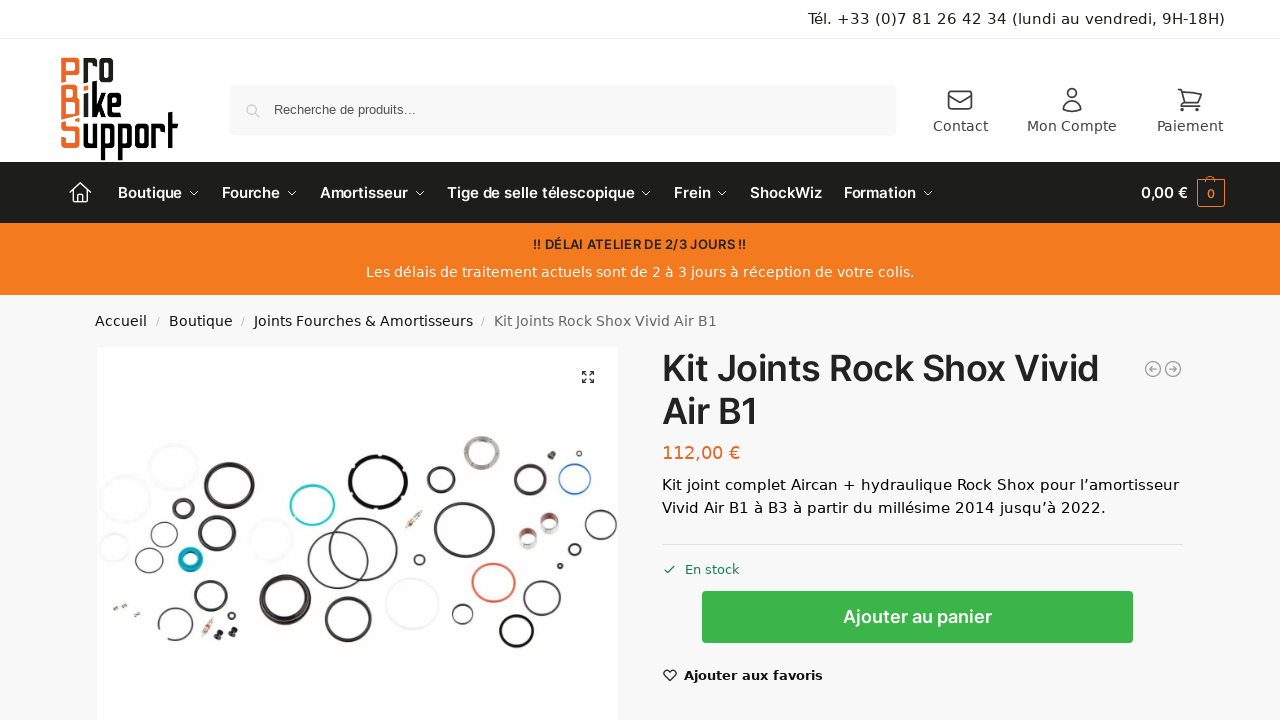

--- FILE ---
content_type: text/html; charset=UTF-8
request_url: https://www.probikesupport.com/boutique/kit-joints-rock-shox-vivid-air-b1/
body_size: 71526
content:
<!doctype html>
<html lang="fr-FR">
<head><meta charset="UTF-8"><script>if(navigator.userAgent.match(/MSIE|Internet Explorer/i)||navigator.userAgent.match(/Trident\/7\..*?rv:11/i)){var href=document.location.href;if(!href.match(/[?&]nowprocket/)){if(href.indexOf("?")==-1){if(href.indexOf("#")==-1){document.location.href=href+"?nowprocket=1"}else{document.location.href=href.replace("#","?nowprocket=1#")}}else{if(href.indexOf("#")==-1){document.location.href=href+"&nowprocket=1"}else{document.location.href=href.replace("#","&nowprocket=1#")}}}}</script><script>(()=>{class RocketLazyLoadScripts{constructor(){this.v="2.0.4",this.userEvents=["keydown","keyup","mousedown","mouseup","mousemove","mouseover","mouseout","touchmove","touchstart","touchend","touchcancel","wheel","click","dblclick","input"],this.attributeEvents=["onblur","onclick","oncontextmenu","ondblclick","onfocus","onmousedown","onmouseenter","onmouseleave","onmousemove","onmouseout","onmouseover","onmouseup","onmousewheel","onscroll","onsubmit"]}async t(){this.i(),this.o(),/iP(ad|hone)/.test(navigator.userAgent)&&this.h(),this.u(),this.l(this),this.m(),this.k(this),this.p(this),this._(),await Promise.all([this.R(),this.L()]),this.lastBreath=Date.now(),this.S(this),this.P(),this.D(),this.O(),this.M(),await this.C(this.delayedScripts.normal),await this.C(this.delayedScripts.defer),await this.C(this.delayedScripts.async),await this.T(),await this.F(),await this.j(),await this.A(),window.dispatchEvent(new Event("rocket-allScriptsLoaded")),this.everythingLoaded=!0,this.lastTouchEnd&&await new Promise(t=>setTimeout(t,500-Date.now()+this.lastTouchEnd)),this.I(),this.H(),this.U(),this.W()}i(){this.CSPIssue=sessionStorage.getItem("rocketCSPIssue"),document.addEventListener("securitypolicyviolation",t=>{this.CSPIssue||"script-src-elem"!==t.violatedDirective||"data"!==t.blockedURI||(this.CSPIssue=!0,sessionStorage.setItem("rocketCSPIssue",!0))},{isRocket:!0})}o(){window.addEventListener("pageshow",t=>{this.persisted=t.persisted,this.realWindowLoadedFired=!0},{isRocket:!0}),window.addEventListener("pagehide",()=>{this.onFirstUserAction=null},{isRocket:!0})}h(){let t;function e(e){t=e}window.addEventListener("touchstart",e,{isRocket:!0}),window.addEventListener("touchend",function i(o){o.changedTouches[0]&&t.changedTouches[0]&&Math.abs(o.changedTouches[0].pageX-t.changedTouches[0].pageX)<10&&Math.abs(o.changedTouches[0].pageY-t.changedTouches[0].pageY)<10&&o.timeStamp-t.timeStamp<200&&(window.removeEventListener("touchstart",e,{isRocket:!0}),window.removeEventListener("touchend",i,{isRocket:!0}),"INPUT"===o.target.tagName&&"text"===o.target.type||(o.target.dispatchEvent(new TouchEvent("touchend",{target:o.target,bubbles:!0})),o.target.dispatchEvent(new MouseEvent("mouseover",{target:o.target,bubbles:!0})),o.target.dispatchEvent(new PointerEvent("click",{target:o.target,bubbles:!0,cancelable:!0,detail:1,clientX:o.changedTouches[0].clientX,clientY:o.changedTouches[0].clientY})),event.preventDefault()))},{isRocket:!0})}q(t){this.userActionTriggered||("mousemove"!==t.type||this.firstMousemoveIgnored?"keyup"===t.type||"mouseover"===t.type||"mouseout"===t.type||(this.userActionTriggered=!0,this.onFirstUserAction&&this.onFirstUserAction()):this.firstMousemoveIgnored=!0),"click"===t.type&&t.preventDefault(),t.stopPropagation(),t.stopImmediatePropagation(),"touchstart"===this.lastEvent&&"touchend"===t.type&&(this.lastTouchEnd=Date.now()),"click"===t.type&&(this.lastTouchEnd=0),this.lastEvent=t.type,t.composedPath&&t.composedPath()[0].getRootNode()instanceof ShadowRoot&&(t.rocketTarget=t.composedPath()[0]),this.savedUserEvents.push(t)}u(){this.savedUserEvents=[],this.userEventHandler=this.q.bind(this),this.userEvents.forEach(t=>window.addEventListener(t,this.userEventHandler,{passive:!1,isRocket:!0})),document.addEventListener("visibilitychange",this.userEventHandler,{isRocket:!0})}U(){this.userEvents.forEach(t=>window.removeEventListener(t,this.userEventHandler,{passive:!1,isRocket:!0})),document.removeEventListener("visibilitychange",this.userEventHandler,{isRocket:!0}),this.savedUserEvents.forEach(t=>{(t.rocketTarget||t.target).dispatchEvent(new window[t.constructor.name](t.type,t))})}m(){const t="return false",e=Array.from(this.attributeEvents,t=>"data-rocket-"+t),i="["+this.attributeEvents.join("],[")+"]",o="[data-rocket-"+this.attributeEvents.join("],[data-rocket-")+"]",s=(e,i,o)=>{o&&o!==t&&(e.setAttribute("data-rocket-"+i,o),e["rocket"+i]=new Function("event",o),e.setAttribute(i,t))};new MutationObserver(t=>{for(const n of t)"attributes"===n.type&&(n.attributeName.startsWith("data-rocket-")||this.everythingLoaded?n.attributeName.startsWith("data-rocket-")&&this.everythingLoaded&&this.N(n.target,n.attributeName.substring(12)):s(n.target,n.attributeName,n.target.getAttribute(n.attributeName))),"childList"===n.type&&n.addedNodes.forEach(t=>{if(t.nodeType===Node.ELEMENT_NODE)if(this.everythingLoaded)for(const i of[t,...t.querySelectorAll(o)])for(const t of i.getAttributeNames())e.includes(t)&&this.N(i,t.substring(12));else for(const e of[t,...t.querySelectorAll(i)])for(const t of e.getAttributeNames())this.attributeEvents.includes(t)&&s(e,t,e.getAttribute(t))})}).observe(document,{subtree:!0,childList:!0,attributeFilter:[...this.attributeEvents,...e]})}I(){this.attributeEvents.forEach(t=>{document.querySelectorAll("[data-rocket-"+t+"]").forEach(e=>{this.N(e,t)})})}N(t,e){const i=t.getAttribute("data-rocket-"+e);i&&(t.setAttribute(e,i),t.removeAttribute("data-rocket-"+e))}k(t){Object.defineProperty(HTMLElement.prototype,"onclick",{get(){return this.rocketonclick||null},set(e){this.rocketonclick=e,this.setAttribute(t.everythingLoaded?"onclick":"data-rocket-onclick","this.rocketonclick(event)")}})}S(t){function e(e,i){let o=e[i];e[i]=null,Object.defineProperty(e,i,{get:()=>o,set(s){t.everythingLoaded?o=s:e["rocket"+i]=o=s}})}e(document,"onreadystatechange"),e(window,"onload"),e(window,"onpageshow");try{Object.defineProperty(document,"readyState",{get:()=>t.rocketReadyState,set(e){t.rocketReadyState=e},configurable:!0}),document.readyState="loading"}catch(t){console.log("WPRocket DJE readyState conflict, bypassing")}}l(t){this.originalAddEventListener=EventTarget.prototype.addEventListener,this.originalRemoveEventListener=EventTarget.prototype.removeEventListener,this.savedEventListeners=[],EventTarget.prototype.addEventListener=function(e,i,o){o&&o.isRocket||!t.B(e,this)&&!t.userEvents.includes(e)||t.B(e,this)&&!t.userActionTriggered||e.startsWith("rocket-")||t.everythingLoaded?t.originalAddEventListener.call(this,e,i,o):(t.savedEventListeners.push({target:this,remove:!1,type:e,func:i,options:o}),"mouseenter"!==e&&"mouseleave"!==e||t.originalAddEventListener.call(this,e,t.savedUserEvents.push,o))},EventTarget.prototype.removeEventListener=function(e,i,o){o&&o.isRocket||!t.B(e,this)&&!t.userEvents.includes(e)||t.B(e,this)&&!t.userActionTriggered||e.startsWith("rocket-")||t.everythingLoaded?t.originalRemoveEventListener.call(this,e,i,o):t.savedEventListeners.push({target:this,remove:!0,type:e,func:i,options:o})}}J(t,e){this.savedEventListeners=this.savedEventListeners.filter(i=>{let o=i.type,s=i.target||window;return e!==o||t!==s||(this.B(o,s)&&(i.type="rocket-"+o),this.$(i),!1)})}H(){EventTarget.prototype.addEventListener=this.originalAddEventListener,EventTarget.prototype.removeEventListener=this.originalRemoveEventListener,this.savedEventListeners.forEach(t=>this.$(t))}$(t){t.remove?this.originalRemoveEventListener.call(t.target,t.type,t.func,t.options):this.originalAddEventListener.call(t.target,t.type,t.func,t.options)}p(t){let e;function i(e){return t.everythingLoaded?e:e.split(" ").map(t=>"load"===t||t.startsWith("load.")?"rocket-jquery-load":t).join(" ")}function o(o){function s(e){const s=o.fn[e];o.fn[e]=o.fn.init.prototype[e]=function(){return this[0]===window&&t.userActionTriggered&&("string"==typeof arguments[0]||arguments[0]instanceof String?arguments[0]=i(arguments[0]):"object"==typeof arguments[0]&&Object.keys(arguments[0]).forEach(t=>{const e=arguments[0][t];delete arguments[0][t],arguments[0][i(t)]=e})),s.apply(this,arguments),this}}if(o&&o.fn&&!t.allJQueries.includes(o)){const e={DOMContentLoaded:[],"rocket-DOMContentLoaded":[]};for(const t in e)document.addEventListener(t,()=>{e[t].forEach(t=>t())},{isRocket:!0});o.fn.ready=o.fn.init.prototype.ready=function(i){function s(){parseInt(o.fn.jquery)>2?setTimeout(()=>i.bind(document)(o)):i.bind(document)(o)}return"function"==typeof i&&(t.realDomReadyFired?!t.userActionTriggered||t.fauxDomReadyFired?s():e["rocket-DOMContentLoaded"].push(s):e.DOMContentLoaded.push(s)),o([])},s("on"),s("one"),s("off"),t.allJQueries.push(o)}e=o}t.allJQueries=[],o(window.jQuery),Object.defineProperty(window,"jQuery",{get:()=>e,set(t){o(t)}})}P(){const t=new Map;document.write=document.writeln=function(e){const i=document.currentScript,o=document.createRange(),s=i.parentElement;let n=t.get(i);void 0===n&&(n=i.nextSibling,t.set(i,n));const c=document.createDocumentFragment();o.setStart(c,0),c.appendChild(o.createContextualFragment(e)),s.insertBefore(c,n)}}async R(){return new Promise(t=>{this.userActionTriggered?t():this.onFirstUserAction=t})}async L(){return new Promise(t=>{document.addEventListener("DOMContentLoaded",()=>{this.realDomReadyFired=!0,t()},{isRocket:!0})})}async j(){return this.realWindowLoadedFired?Promise.resolve():new Promise(t=>{window.addEventListener("load",t,{isRocket:!0})})}M(){this.pendingScripts=[];this.scriptsMutationObserver=new MutationObserver(t=>{for(const e of t)e.addedNodes.forEach(t=>{"SCRIPT"!==t.tagName||t.noModule||t.isWPRocket||this.pendingScripts.push({script:t,promise:new Promise(e=>{const i=()=>{const i=this.pendingScripts.findIndex(e=>e.script===t);i>=0&&this.pendingScripts.splice(i,1),e()};t.addEventListener("load",i,{isRocket:!0}),t.addEventListener("error",i,{isRocket:!0}),setTimeout(i,1e3)})})})}),this.scriptsMutationObserver.observe(document,{childList:!0,subtree:!0})}async F(){await this.X(),this.pendingScripts.length?(await this.pendingScripts[0].promise,await this.F()):this.scriptsMutationObserver.disconnect()}D(){this.delayedScripts={normal:[],async:[],defer:[]},document.querySelectorAll("script[type$=rocketlazyloadscript]").forEach(t=>{t.hasAttribute("data-rocket-src")?t.hasAttribute("async")&&!1!==t.async?this.delayedScripts.async.push(t):t.hasAttribute("defer")&&!1!==t.defer||"module"===t.getAttribute("data-rocket-type")?this.delayedScripts.defer.push(t):this.delayedScripts.normal.push(t):this.delayedScripts.normal.push(t)})}async _(){await this.L();let t=[];document.querySelectorAll("script[type$=rocketlazyloadscript][data-rocket-src]").forEach(e=>{let i=e.getAttribute("data-rocket-src");if(i&&!i.startsWith("data:")){i.startsWith("//")&&(i=location.protocol+i);try{const o=new URL(i).origin;o!==location.origin&&t.push({src:o,crossOrigin:e.crossOrigin||"module"===e.getAttribute("data-rocket-type")})}catch(t){}}}),t=[...new Map(t.map(t=>[JSON.stringify(t),t])).values()],this.Y(t,"preconnect")}async G(t){if(await this.K(),!0!==t.noModule||!("noModule"in HTMLScriptElement.prototype))return new Promise(e=>{let i;function o(){(i||t).setAttribute("data-rocket-status","executed"),e()}try{if(navigator.userAgent.includes("Firefox/")||""===navigator.vendor||this.CSPIssue)i=document.createElement("script"),[...t.attributes].forEach(t=>{let e=t.nodeName;"type"!==e&&("data-rocket-type"===e&&(e="type"),"data-rocket-src"===e&&(e="src"),i.setAttribute(e,t.nodeValue))}),t.text&&(i.text=t.text),t.nonce&&(i.nonce=t.nonce),i.hasAttribute("src")?(i.addEventListener("load",o,{isRocket:!0}),i.addEventListener("error",()=>{i.setAttribute("data-rocket-status","failed-network"),e()},{isRocket:!0}),setTimeout(()=>{i.isConnected||e()},1)):(i.text=t.text,o()),i.isWPRocket=!0,t.parentNode.replaceChild(i,t);else{const i=t.getAttribute("data-rocket-type"),s=t.getAttribute("data-rocket-src");i?(t.type=i,t.removeAttribute("data-rocket-type")):t.removeAttribute("type"),t.addEventListener("load",o,{isRocket:!0}),t.addEventListener("error",i=>{this.CSPIssue&&i.target.src.startsWith("data:")?(console.log("WPRocket: CSP fallback activated"),t.removeAttribute("src"),this.G(t).then(e)):(t.setAttribute("data-rocket-status","failed-network"),e())},{isRocket:!0}),s?(t.fetchPriority="high",t.removeAttribute("data-rocket-src"),t.src=s):t.src="data:text/javascript;base64,"+window.btoa(unescape(encodeURIComponent(t.text)))}}catch(i){t.setAttribute("data-rocket-status","failed-transform"),e()}});t.setAttribute("data-rocket-status","skipped")}async C(t){const e=t.shift();return e?(e.isConnected&&await this.G(e),this.C(t)):Promise.resolve()}O(){this.Y([...this.delayedScripts.normal,...this.delayedScripts.defer,...this.delayedScripts.async],"preload")}Y(t,e){this.trash=this.trash||[];let i=!0;var o=document.createDocumentFragment();t.forEach(t=>{const s=t.getAttribute&&t.getAttribute("data-rocket-src")||t.src;if(s&&!s.startsWith("data:")){const n=document.createElement("link");n.href=s,n.rel=e,"preconnect"!==e&&(n.as="script",n.fetchPriority=i?"high":"low"),t.getAttribute&&"module"===t.getAttribute("data-rocket-type")&&(n.crossOrigin=!0),t.crossOrigin&&(n.crossOrigin=t.crossOrigin),t.integrity&&(n.integrity=t.integrity),t.nonce&&(n.nonce=t.nonce),o.appendChild(n),this.trash.push(n),i=!1}}),document.head.appendChild(o)}W(){this.trash.forEach(t=>t.remove())}async T(){try{document.readyState="interactive"}catch(t){}this.fauxDomReadyFired=!0;try{await this.K(),this.J(document,"readystatechange"),document.dispatchEvent(new Event("rocket-readystatechange")),await this.K(),document.rocketonreadystatechange&&document.rocketonreadystatechange(),await this.K(),this.J(document,"DOMContentLoaded"),document.dispatchEvent(new Event("rocket-DOMContentLoaded")),await this.K(),this.J(window,"DOMContentLoaded"),window.dispatchEvent(new Event("rocket-DOMContentLoaded"))}catch(t){console.error(t)}}async A(){try{document.readyState="complete"}catch(t){}try{await this.K(),this.J(document,"readystatechange"),document.dispatchEvent(new Event("rocket-readystatechange")),await this.K(),document.rocketonreadystatechange&&document.rocketonreadystatechange(),await this.K(),this.J(window,"load"),window.dispatchEvent(new Event("rocket-load")),await this.K(),window.rocketonload&&window.rocketonload(),await this.K(),this.allJQueries.forEach(t=>t(window).trigger("rocket-jquery-load")),await this.K(),this.J(window,"pageshow");const t=new Event("rocket-pageshow");t.persisted=this.persisted,window.dispatchEvent(t),await this.K(),window.rocketonpageshow&&window.rocketonpageshow({persisted:this.persisted})}catch(t){console.error(t)}}async K(){Date.now()-this.lastBreath>45&&(await this.X(),this.lastBreath=Date.now())}async X(){return document.hidden?new Promise(t=>setTimeout(t)):new Promise(t=>requestAnimationFrame(t))}B(t,e){return e===document&&"readystatechange"===t||(e===document&&"DOMContentLoaded"===t||(e===window&&"DOMContentLoaded"===t||(e===window&&"load"===t||e===window&&"pageshow"===t)))}static run(){(new RocketLazyLoadScripts).t()}}RocketLazyLoadScripts.run()})();</script>
    <!-- Brevo Tracker -->
    
    <script type="rocketlazyloadscript" data-rocket-src="https://cdn.brevo.com/js/sdk-loader.js" async></script>
<script type="rocketlazyloadscript">
    // Version: 2.0
    window.Brevo = window.Brevo || [];
    Brevo.push([
        "init",
        {
        client_key: "i2cqm59qadz05rlksus1itld",
        // Optional: Add other initialization options, see documentation
        }
    ]);
</script>
<!-- End Brevo Tracker -->

<!-- Google Tag Manager -->
<script>(function(w,d,s,l,i){w[l]=w[l]||[];w[l].push({'gtm.start':
new Date().getTime(),event:'gtm.js'});var f=d.getElementsByTagName(s)[0],
j=d.createElement(s),dl=l!='dataLayer'?'&l='+l:'';j.async=true;j.src=
'https://www.googletagmanager.com/gtm.js?id='+i+dl;f.parentNode.insertBefore(j,f);
})(window,document,'script','dataLayer','GTM-KWHPVP6');</script>
<!-- End Google Tag Manager -->


<meta name="viewport" content="height=device-height, width=device-width, initial-scale=1">
<link rel="profile" href="https://gmpg.org/xfn/11">
<link rel="pingback" href="https://www.probikesupport.com/xmlrpc.php">

<script>var et_site_url='https://www.probikesupport.com';var et_post_id='867624';function et_core_page_resource_fallback(a,b){"undefined"===typeof b&&(b=a.sheet.cssRules&&0===a.sheet.cssRules.length);b&&(a.onerror=null,a.onload=null,a.href?a.href=et_site_url+"/?et_core_page_resource="+a.id+et_post_id:a.src&&(a.src=et_site_url+"/?et_core_page_resource="+a.id+et_post_id))}
</script><meta name='robots' content='index, follow, max-image-preview:large, max-snippet:-1, max-video-preview:-1' />

	<!-- This site is optimized with the Yoast SEO plugin v26.7 - https://yoast.com/wordpress/plugins/seo/ -->
	<title>Kit joint complet l&#039;amortisseur Rock Shox Vivid Air -11.4118.032.001</title>
<link crossorigin data-rocket-preload as="font" href="https://www.probikesupport.com/wp-content/fonts/inter/UcC73FwrK3iLTeHuS_fvQtMwCp50KnMa1ZL7.woff2" rel="preload"><link rel="preload" data-rocket-preload as="image" imagesrcset="https://www.probikesupport.com/wp-content/uploads/2015/04/eclates-amorto-rock-shox-vivid-air-2011-800x666.jpg.webp 800w, https://www.probikesupport.com/wp-content/uploads/2015/04/eclates-amorto-rock-shox-vivid-air-2011-300x250.jpg.webp 300w, https://www.probikesupport.com/wp-content/uploads/2015/04/eclates-amorto-rock-shox-vivid-air-2011-150x125.jpg.webp 150w, https://www.probikesupport.com/wp-content/uploads/2015/04/eclates-amorto-rock-shox-vivid-air-2011-1024x852.jpg.webp 1024w, https://www.probikesupport.com/wp-content/uploads/2015/04/eclates-amorto-rock-shox-vivid-air-2011-610x508.jpg.webp 610w, https://www.probikesupport.com/wp-content/uploads/2015/04/eclates-amorto-rock-shox-vivid-air-2011.jpg.webp 1079w" imagesizes="(max-width: 360px) 330px, (max-width: 800px) 100vw, 800px" fetchpriority="high">
	<meta name="description" content="Ce kit joint Rock Shox convient pour l&#039;amortisseur Rock Shox Vivid Air B1 à partir de 2014. Il correspond au pack Service Kit Full." />
	<link rel="canonical" href="https://www.probikesupport.com/boutique/kit-joints-rock-shox-vivid-air-b1/" />
	<meta property="og:locale" content="fr_FR" />
	<meta property="og:type" content="article" />
	<meta property="og:title" content="Kit joint complet l&#039;amortisseur Rock Shox Vivid Air -11.4118.032.001" />
	<meta property="og:description" content="Ce kit joint Rock Shox convient pour l&#039;amortisseur Rock Shox Vivid Air B1 à partir de 2014. Il correspond au pack Service Kit Full." />
	<meta property="og:url" content="https://www.probikesupport.com/boutique/kit-joints-rock-shox-vivid-air-b1/" />
	<meta property="og:site_name" content="Pro Bike Support" />
	<meta property="article:publisher" content="https://www.facebook.com/probikesupport?ref=hl" />
	<meta property="article:modified_time" content="2025-11-21T13:30:43+00:00" />
	<meta property="og:image" content="https://www.probikesupport.com/wp-content/uploads/2020/09/Joints-complet-RockShox-vivid-air-b1-11.4118.032.001.jpeg" />
	<meta property="og:image:width" content="1280" />
	<meta property="og:image:height" content="960" />
	<meta property="og:image:type" content="image/jpeg" />
	<script type="application/ld+json" class="yoast-schema-graph">{"@context":"https://schema.org","@graph":[{"@type":"WebPage","@id":"https://www.probikesupport.com/boutique/kit-joints-rock-shox-vivid-air-b1/","url":"https://www.probikesupport.com/boutique/kit-joints-rock-shox-vivid-air-b1/","name":"Kit joint complet l'amortisseur Rock Shox Vivid Air -11.4118.032.001","isPartOf":{"@id":"https://www.probikesupport.com/#website"},"primaryImageOfPage":{"@id":"https://www.probikesupport.com/boutique/kit-joints-rock-shox-vivid-air-b1/#primaryimage"},"image":{"@id":"https://www.probikesupport.com/boutique/kit-joints-rock-shox-vivid-air-b1/#primaryimage"},"thumbnailUrl":"https://www.probikesupport.com/wp-content/uploads/2020/09/Joints-complet-RockShox-vivid-air-b1-11.4118.032.001.jpeg","datePublished":"2020-09-29T05:52:14+00:00","dateModified":"2025-11-21T13:30:43+00:00","description":"Ce kit joint Rock Shox convient pour l'amortisseur Rock Shox Vivid Air B1 à partir de 2014. Il correspond au pack Service Kit Full.","breadcrumb":{"@id":"https://www.probikesupport.com/boutique/kit-joints-rock-shox-vivid-air-b1/#breadcrumb"},"inLanguage":"fr-FR","potentialAction":[{"@type":"ReadAction","target":["https://www.probikesupport.com/boutique/kit-joints-rock-shox-vivid-air-b1/"]}]},{"@type":"ImageObject","inLanguage":"fr-FR","@id":"https://www.probikesupport.com/boutique/kit-joints-rock-shox-vivid-air-b1/#primaryimage","url":"https://www.probikesupport.com/wp-content/uploads/2020/09/Joints-complet-RockShox-vivid-air-b1-11.4118.032.001.jpeg","contentUrl":"https://www.probikesupport.com/wp-content/uploads/2020/09/Joints-complet-RockShox-vivid-air-b1-11.4118.032.001.jpeg","width":1280,"height":960,"caption":"Kit joints complet Rock Shox Vivid B1 - 11.4118.032.001"},{"@type":"BreadcrumbList","@id":"https://www.probikesupport.com/boutique/kit-joints-rock-shox-vivid-air-b1/#breadcrumb","itemListElement":[{"@type":"ListItem","position":1,"name":"Accueil","item":"https://www.probikesupport.com/"},{"@type":"ListItem","position":2,"name":"Boutique","item":"https://www.probikesupport.com/boutique/"},{"@type":"ListItem","position":3,"name":"Joints Fourches &amp; Amortisseurs","item":"https://www.probikesupport.com/categorie-produit/joints-spi/"},{"@type":"ListItem","position":4,"name":"Kit Joints Rock Shox Vivid Air B1"}]},{"@type":"WebSite","@id":"https://www.probikesupport.com/#website","url":"https://www.probikesupport.com/","name":"Pro Bike Support","description":"Spécialiste suspensions VTT: fourches, amortisseurs, tiges de selle VTT","publisher":{"@id":"https://www.probikesupport.com/#organization"},"potentialAction":[{"@type":"SearchAction","target":{"@type":"EntryPoint","urlTemplate":"https://www.probikesupport.com/?s={search_term_string}"},"query-input":{"@type":"PropertyValueSpecification","valueRequired":true,"valueName":"search_term_string"}}],"inLanguage":"fr-FR"},{"@type":"Organization","@id":"https://www.probikesupport.com/#organization","name":"Pro Bike Support","url":"https://www.probikesupport.com/","logo":{"@type":"ImageObject","inLanguage":"fr-FR","@id":"https://www.probikesupport.com/#/schema/logo/image/","url":"https://www.probikesupport.com/wp-content/uploads/2015/01/logo-long-pbs-bleu-orange-e1434703437828.png","contentUrl":"https://www.probikesupport.com/wp-content/uploads/2015/01/logo-long-pbs-bleu-orange-e1434703437828.png","width":400,"height":70,"caption":"Pro Bike Support"},"image":{"@id":"https://www.probikesupport.com/#/schema/logo/image/"},"sameAs":["https://www.facebook.com/probikesupport?ref=hl"]}]}</script>
	<!-- / Yoast SEO plugin. -->


<link rel='dns-prefetch' href='//cdn.jsdelivr.net' />
<link rel='dns-prefetch' href='//www.google.com' />

<link rel="alternate" type="application/rss+xml" title="Pro Bike Support &raquo; Flux" href="https://www.probikesupport.com/feed/" />
<link rel="alternate" type="application/rss+xml" title="Pro Bike Support &raquo; Flux des commentaires" href="https://www.probikesupport.com/comments/feed/" />
<link rel="alternate" type="application/rss+xml" title="Pro Bike Support &raquo; Kit Joints Rock Shox Vivid Air B1 Flux des commentaires" href="https://www.probikesupport.com/boutique/kit-joints-rock-shox-vivid-air-b1/feed/" />
<link rel="alternate" title="oEmbed (JSON)" type="application/json+oembed" href="https://www.probikesupport.com/wp-json/oembed/1.0/embed?url=https%3A%2F%2Fwww.probikesupport.com%2Fboutique%2Fkit-joints-rock-shox-vivid-air-b1%2F" />
<link rel="alternate" title="oEmbed (XML)" type="text/xml+oembed" href="https://www.probikesupport.com/wp-json/oembed/1.0/embed?url=https%3A%2F%2Fwww.probikesupport.com%2Fboutique%2Fkit-joints-rock-shox-vivid-air-b1%2F&#038;format=xml" />
<style>*,::before,::after{box-sizing:border-box}html{font-family:system-ui,'Segoe UI',Roboto,Helvetica,Arial,sans-serif,'Apple Color Emoji','Segoe UI Emoji';line-height:1.5;-webkit-text-size-adjust:100%;-moz-tab-size:4;-o-tab-size:4;tab-size:4}body{margin:0}hr{height:0;color:inherit}strong{font-weight:bolder}button,select{text-transform:none}button,[type='button'],[type='submit']{-webkit-appearance:button}::-moz-focus-inner{border-style:none;padding:0}:-moz-focusring{outline:1px dotted ButtonText}:-moz-ui-invalid{box-shadow:none}::-webkit-inner-spin-button,::-webkit-outer-spin-button{height:auto}[type='search']{-webkit-appearance:textfield;outline-offset:-2px}::-webkit-search-decoration{-webkit-appearance:none}::-webkit-file-upload-button{-webkit-appearance:button;font:inherit}html{-webkit-text-size-adjust:100%;-moz-text-size-adjust:100%;text-size-adjust:100%;overflow-wrap:break-word;scrollbar-gutter:stable}img{display:block;vertical-align:middle}img{display:block;max-width:100%;height:auto}h1{text-wrap:pretty}a,button,input{touch-action:manipulation}body,button,input{-webkit-font-smoothing:antialiased;-moz-osx-font-smoothing:grayscale}h1,hr,figure,p{margin:0}ul{list-style:none;margin:0;padding:0}button::-moz-focus-inner,input::-moz-focus-inner{padding:0;border:0}button{-webkit-appearance:button;background-color:transparent;background-image:none}mark{background-color:transparent}figure,header,nav{display:block}a{color:#2c2d33;background-color:transparent;text-decoration:none}a,button,input{touch-action:manipulation}mark{color:#000;background:#ff0}img{max-width:100%;height:auto;border:0;border-radius:0}svg:not(:root){overflow:hidden}figure{margin:0}input[type=search]::-webkit-search-cancel-button,input[type=search]::-webkit-search-decoration{-webkit-appearance:none}ul{padding:0}p{margin:0 0 1.21575rem}ul{margin:0 0 1.41575em 20px}ul{list-style:disc}strong{font-weight:600}ins,mark{background:0 0;font-weight:400;text-decoration:none}select{max-width:100%}button,input,select{vertical-align:baseline}button{border:none}select{width:100%;padding:0 40px 0 0.7em;padding-right:40px;background:url("data:image/svg+xml;charset=utf8,%3Csvg width='1792' height='1792' xmlns='https://www.w3.org/2000/svg'%3E%3Cg%3E%3Ctitle%3Ebackground%3C/title%3E%3Crect fill='none' id='canvas_background' height='402' width='582' y='-1' x='-1'/%3E%3C/g%3E%3Cg%3E%3Ctitle%3ELayer 1%3C/title%3E%3Cpath fill='%23888' id='svg_1' d='m1408,704q0,26 -19,45l-448,448q-19,19 -45,19t-45,-19l-448,-448q-19,-19 -19,-45t19,-45t45,-19l896,0q26,0 45,19t19,45z'/%3E%3C/g%3E%3C/svg%3E") calc(100% - 12px) 12px no-repeat;margin:0;background-size:15px 15px;-webkit-appearance:none;-moz-appearance:none;appearance:none;outline:0;border:1px solid #d2d6dc;border-radius:0.3rem;box-shadow:0 1px 2px 0 rgba(0,0,0,0.05);height:40px}@media all and (-ms-high-contrast:none),(-ms-high-contrast:active){select{padding-right:0;background-image:none}}.button{display:inline-block;padding:0.8180469716em 1.41575em;border:0;border-color:#43454b;border-radius:4px;font-size:clamp(0.875rem,0.8115rem + 0.2033vw,0.9375rem);outline:0;background:0 0;background-color:#43454b;font-weight:600;text-shadow:none;text-decoration:none;-webkit-appearance:none}input[type="search"]{outline:0;margin-bottom:0;border:1px solid #d2d6dc;border-radius:0.3rem;box-shadow:0 1px 2px 0 rgba(0,0,0,0.05);height:40px;padding:0 0.7em}input[type="search"]{padding-left:43px}input[type="search"]::-webkit-search-decoration{-webkit-appearance:none}input[type="search"]::-moz-placeholder{color:#555}.site-search input[type="search"]{border:0;background:#f8f8f8;border:1px solid #f8f8f8}.site-search form:before{left:15px;top:50%;margin-top:-7px;width:16px;height:16px}.woocommerce-product-search:before{width:18px;height:18px;content:"";display:inline-block;position:absolute;z-index:1;top:0.7em;left:0.8em;background-color:#ccc;-webkit-mask-image:url("data:image/svg+xml;charset=utf8,%3Csvg width='24' height='24' viewBox='0 0 24 24' fill='none' xmlns='https://www.w3.org/2000/svg'%3E%3Cpath d='M21 21L15 15M17 10C17 13.866 13.866 17 10 17C6.13401 17 3 13.866 3 10C3 6.13401 6.13401 3 10 3C13.866 3 17 6.13401 17 10Z' stroke='%234A5568' stroke-width='2' stroke-linecap='round' stroke-linejoin='round'/%3E%3C/svg%3E");mask-image:url("data:image/svg+xml;charset=utf8,%3Csvg width='24' height='24' viewBox='0 0 24 24' fill='none' xmlns='https://www.w3.org/2000/svg'%3E%3Cpath d='M21 21L15 15M17 10C17 13.866 13.866 17 10 17C6.13401 17 3 13.866 3 10C3 6.13401 6.13401 3 10 3C13.866 3 17 6.13401 17 10Z' stroke='%234A5568' stroke-width='2' stroke-linecap='round' stroke-linejoin='round'/%3E%3C/svg%3E");-webkit-mask-position:center;mask-position:center;-webkit-mask-repeat:no-repeat;mask-repeat:no-repeat;-webkit-mask-size:contain;mask-size:contain}hr{height:0;margin-top:38px;margin-bottom:38px;border:0;border-top:1px solid #e9e9e9}h1{margin:0 0 1rem}.alignright{display:inline;margin-top:5px}.alignright{float:right;margin-left:2.5em}.aligncenter{display:block;clear:both;margin:0 auto}@media (max-width:768px){.site{font-size:15px}input,select{font-size:16px}.site h1{font-size:30px;letter-spacing:-0.01em}}body.error404 h1{margin-bottom:0.5rem}@media (min-width:993px){.site-header .col-full{display:flex;flex-wrap:wrap;align-items:center}.site-header{position:relative;z-index:20}.site-header .site-branding{line-height:1}.site-header .custom-logo-link img{width:auto}.site-header .site-search{margin-left:3em;flex-grow:1}.site-search input{padding-top:1.45rem;padding-bottom:1.45rem}.site-header .widget{margin-bottom:0}.site-branding a{color:#111;font-weight:bold}.site-branding p{margin-top:5px;margin-bottom:0;color:#555;font-size:12px}.site-branding .site-description{display:block;margin-top:0.35rem;font-size:0.755em}.main-header{display:flex}}@media (max-width:1060px) and (min-width:993px){body:not(.header-4):not(.header-5) .site-header .site-search{width:100px}}@media (max-width:992px){.main-header{position:relative}.site-branding{display:flex;flex-direction:column;width:100%;height:70px;justify-content:center;align-items:center;text-align:center}.site-header .custom-logo-link img{width:auto}.site-branding p{margin:5px 0 -3px 0;font-size:11px;line-height:1.22;display:none}.site-header .shoptimizer-cart a.cart-contents .amount{display:none}.site-branding button.menu-toggle{position:absolute;left:15px;width:60px;height:30px;padding:0;background-color:transparent;display:block}.menu-toggle .bar{display:block;position:absolute;top:calc(50% - 1px);z-index:0;width:22px;height:2px;opacity:1;background-color:#222;transform:rotate(0deg)}.menu-toggle .bar:nth-child(1){margin-top:-7px}.menu-toggle .bar:nth-child(2){margin-top:-1px}.menu-toggle .bar:nth-child(3){margin-top:5px}.menu-toggle .bar-text{position:absolute;top:0;left:0;margin-top:8px;margin-left:28px;font-size:10px;font-weight:600;letter-spacing:0.03em}.site-header .site-header-cart{position:absolute;z-index:2;right:15px}body:not(.mobile-toggled).sticky-m .site-header{position:sticky;z-index:9;top:0;box-shadow:0 1px 15px rgba(0,0,0,0.08)}}@media (max-width:480px){.site .site-branding p{max-width:240px;line-height:1.2}}footer.copyright .widget:last-child img{width:auto;height:28.5px;margin:0}@media (max-width:992px){footer.copyright .widget:last-child img{display:block;float:none}}@media (min-width:993px){.col-full{box-sizing:content-box;margin-right:auto;margin-left:auto;max-width:1170px;padding-right:2.617924em;padding-left:2.617924em}.col-full:after{display:block;clear:both;content:""}}@media (max-width:992px){.col-full{padding-right:1em;padding-left:1em}}.site-content{position:relative}@media (min-width:993px){.site-content:after{display:block;visibility:hidden;position:absolute;z-index:5;top:0;left:0;width:100%;height:100%;opacity:0;background:rgba(0,0,0,0.7);content:""}}@media (max-width:992px){.mobile-overlay{visibility:hidden;position:fixed;z-index:101;top:0;left:0;width:100%;height:100%;opacity:0;background:rgba(0,0,0,0.65);background:rgba(52,53,55,0.4);content:""}.close-drawer{color:#fff}}ul.products{display:flex;flex-wrap:wrap;width:calc(100% + 30px);margin-left:-15px;margin-bottom:0;clear:both}ul.products li.product{position:relative;padding-right:15px;padding-left:15px;list-style:none}@media (min-width:993px){body:not(.static-cta-buttons) ul.products li.product{align-self:flex-start}}@media (min-width:993px){ul.products li.product:not(.product-category){padding-bottom:40px}ul.products.columns-3 li.product{float:left;width:33.3053%}}@media (max-width:992px){ul.products{display:grid;grid-template-columns:repeat(2,minmax(10px,1fr));-moz-column-gap:20px;column-gap:20px;row-gap:30px;width:100%;margin-left:0}ul.products li.product{display:flex;flex-direction:column;height:100%;width:100%;padding:0;margin-bottom:0}ul.products li.product .button{margin-top:auto}}.header-widget-region{position:relative;color:#fff;background-color:#dc9814;text-align:center}.header-widget-region .widget{margin:0;padding:1em 0}.header-widget-region .widget p{margin:0;font-size:clamp(0.75rem,0.5938rem + 0.5vw,0.875rem)}@media (max-width:768px){.header-widget-region .widget{padding:0.6em 0;font-size:clamp(0.8125rem,0.749rem + 0.2033vw,0.875rem)}}.woocommerce-breadcrumb{padding-top:0.75rem;padding-bottom:0.75rem;font-size:clamp(0.75rem,0.6547rem + 0.3049vw,0.84375rem);white-space:nowrap;text-overflow:ellipsis;overflow:hidden;color:#666}@media (min-width:993px){.woocommerce-breadcrumb{padding-top:1rem;padding-bottom:1rem}}.woocommerce-breadcrumb a{color:#111}.woocommerce-breadcrumb a:first-of-type:before{display:none}.woocommerce-breadcrumb .breadcrumb-separator{display:inline-block;position:relative;top:-1px;padding:0 0.8em;opacity:0.4;font-size:0.8em}.ajax_add_to_cart.add_to_cart_button:after{position:absolute;top:50%;left:50%;margin-top:-9px;margin-left:-9px;opacity:0;content:"";display:inline-block;width:18px;height:18px;border:1px solid rgba(255,255,255,0.3);border-left-color:#fff;border-radius:50%;vertical-align:middle}@media (max-width:992px){ul.products li.product .button{opacity:1}}@media (min-width:993px){.site-header-cart{line-height:60px;margin-left:auto}.shoptimizer-cart .cart-contents{padding:0;color:#fff}.shoptimizer-cart a.cart-contents .count{position:relative}.site-header .site-header-cart{display:none;width:auto}}.shoptimizer-cart .cart-contents .count{opacity:1;font-size:0.8em}.shoptimizer-cart .cart-contents:after{margin-left:10px}.shoptimizer-cart a.cart-contents .count{display:inline-block;position:relative;width:auto;min-width:28px;height:28px;margin-left:5px;padding:3px;border:1px solid #dc9814;border-bottom-right-radius:3px;border-bottom-left-radius:3px;color:#dc9814;font-size:12px;line-height:22px;text-align:center;letter-spacing:-0.7px}.shoptimizer-cart a.cart-contents .count:after{position:absolute;bottom:90%;left:50%;width:10px;height:6px;margin-bottom:1px;margin-left:-6px;border:1px solid #dc9814;border-bottom:0;border-top-left-radius:99px;border-top-right-radius:99px;content:""}.shoptimizer-cart .cart-contents{display:block;text-decoration:none}.shoptimizer-mini-cart-wrap{overflow:hidden;position:fixed;z-index:102;top:0;right:-420px;left:auto;width:420px;height:100%;background-color:#fff;outline:none}@media (max-width:480px){.shoptimizer-mini-cart-wrap{width:100%;right:-100%}}#ajax-loading{position:absolute;z-index:100;top:0px;left:0px;width:100%;height:100%;background-color:rgba(255,255,255,0.5)}.shoptimizer-loader{display:flex;align-items:center;justify-content:center;width:100%;height:100%}.spinner{width:38px;height:38px;border:1px solid #ccc;border-bottom-color:#111;border-radius:50%;display:inline-block;box-sizing:border-box;animation:rotation 0.8s linear infinite}.cart-drawer-heading{position:absolute;margin:12px 20px;font-size:17px;font-weight:600;color:#111}.shoptimizer-mini-cart-wrap .close-drawer{display:block;position:absolute;top:12.5px;right:16px;width:26px;height:26px;color:#111;padding:0;background:none}.shoptimizer-mini-cart-wrap .close-drawer span{display:flex;width:26px;height:26px}.shoptimizer-mini-cart-wrap .widget_shopping_cart{display:flex;overflow-x:hidden;overflow-y:auto;position:relative;z-index:10;top:auto;left:auto;height:calc(100% - 50px);margin:0;margin-top:50px;padding:0px 20px 0 20px;background:#fff}.shoptimizer-mini-cart-wrap .widget_shopping_cart_content{display:flex;flex-direction:column;width:100%}@media (min-width:993px){body:not(.header-4) .col-full-nav .site-search,.mobile-menu.close-drawer,.menu-toggle,.mobile-extra{display:none}.logo-mark,.logo-mark img{display:inline-block;position:absolute}.menu-primary-menu-container{margin-left:0}.logo-mark{float:left;overflow:hidden;width:0;margin-right:0}.logo-mark img{position:relative;top:-1px;vertical-align:middle}.col-full-nav{width:100%;border-top:1px solid transparent}.shoptimizer-primary-navigation{display:flex}body:not(.header-4).sticky-d .col-full-nav{position:sticky;z-index:10;top:0}.main-navigation ul{margin:0}.main-navigation ul li{display:inline-block}.main-navigation ul li.menu-item>a{display:block}.menu-primary-menu-container>ul>li>a span{position:relative}.menu-primary-menu-container>ul>li>a{padding-right:0.55em;padding-left:0.55em}.menu-primary-menu-container>ul>li:first-child>a{padding-left:0}.main-navigation ul.menu>li.menu-item-has-children{position:relative;text-align:left}.menu-primary-menu-container>ul>li>a span:before{display:block;position:absolute;top:calc(100% + 2px);left:0;width:100%;border-bottom:1px solid #ccc;content:"";transform:scale(0,1);transform-origin:right center}.menu-primary-menu-container>ul>li.menu-item-has-children>a:after{display:inline-block;position:relative;top:1px;margin-left:6px;width:12px;height:12px;content:"";background-color:#fff}.menu-primary-menu-container>ul>li.menu-button>a span{padding:6px 16px;border-radius:30px;color:#fff;background:#444;font-size:13px;font-weight:bold}.menu-primary-menu-container>ul>li.menu-button>a{position:relative;top:-1px}.menu-primary-menu-container>ul>li.menu-button>a span:before{display:none}.main-navigation ul ul{position:absolute}.main-navigation ul.menu>li:not(.full-width)>.sub-menu-wrapper{visibility:hidden;position:absolute;right:0;left:0;opacity:0;transform:scale(0.8)}.main-navigation ul.menu>li:not(.full-width) ul.sub-menu{padding:20px 12px;box-shadow:0 1px 15px rgba(0,0,0,0.08);line-height:1.4;margin:0;width:200px;box-sizing:content-box}.main-navigation ul.menu>li:not(.full-width) a.sub-menu-link{padding:0.3em 0.8em}.main-navigation ul ul li{display:block;position:relative}.main-navigation ul.menu>li:not(.full-width) ul li .sub-menu-wrapper{visibility:hidden;position:absolute;z-index:1;top:-20px;left:220px;opacity:0}.main-navigation ul.menu>li:not(.full-width) ul li.menu-item-has-children>a:after{position:absolute;top:0px;display:inline-block;right:15px;width:13px;height:13px;content:"";background-color:#111;transform:translateX(50%) translateY(50%)}.main-navigation ul li a span strong{color:#fff;background-color:#222;font-size:9px;height:16px;line-height:16px;padding:0px 6px;display:inline-flex;margin-left:7px;position:absolute;top:2.5px;border-radius:3px}.main-navigation ul.menu li.full-width>.sub-menu-wrapper{position:absolute;visibility:hidden;left:0;width:100%;opacity:0;background:#fff;border-top:1px solid #eee}.main-navigation ul.menu li.full-width ul li>.sub-menu-wrapper{position:relative;top:auto;right:auto}.main-navigation ul.menu li.full-width{position:inherit}.main-navigation ul li.full-width .container{max-width:1170px;margin:0 auto;padding:0}.main-navigation ul li.full-width ul{position:inherit}.main-navigation ul li.full-width ul.products{display:block}.main-navigation ul li.full-width>.sub-menu-wrapper>.container>ul.sub-menu{display:flex;justify-content:center;width:100%;padding:40px 0}.main-navigation ul li.full-width>.sub-menu-wrapper>.container>ul.sub-menu>li{display:inline-block;vertical-align:top;float:none;width:23%;padding-right:25px;padding-left:25px;border-left:1px solid #eee;-moz-column-break-inside:avoid;break-inside:avoid}.main-navigation ul li.full-width>.sub-menu-wrapper>.container>ul.sub-menu>li:last-child{border-right:1px solid #eee}.main-navigation ul li.full-width>.sub-menu-wrapper>.container>ul.sub-menu ul{width:100%}.main-navigation ul.menu li.full-width>.sub-menu-wrapper li.menu-item-has-children>a,.main-navigation ul.menu li.full-width>.sub-menu-wrapper li.heading>a{margin-bottom:0.25rem}.main-navigation ul.menu li.full-width li.heading{clear:both;padding-top:15px}.main-navigation ul.menu li.full-width>.sub-menu-wrapper li{margin-bottom:0.25rem}.main-navigation ul.products li.product:not(.product-category):before{display:none}.main-navigation ul.menu li.full-width>.sub-menu-wrapper li.product:not(.product-category){padding-bottom:0}.main-navigation ul.products li.product{padding:0;width:100%}.main-navigation ul.menu li.full-width>.sub-menu-wrapper li a.button{width:100%}.main-navigation ul.menu li.full-width>.sub-menu-wrapper li a.button{position:relative}.main-navigation ul.menu ul li.menu-item-image span{font-size:0px;display:block}.main-navigation ul.menu ul li.menu-item-image img{margin-bottom:0.5rem;border-radius:4px;width:100%}.main-navigation ul.menu ul li.menu-item-image span.sub{font-size:14px;text-align:center;font-weight:600}}.secondary-navigation{display:none}@media (min-width:993px){.secondary-navigation{display:block;float:right;margin-left:auto;padding-left:1.2em}.secondary-navigation .menu{margin-right:-15px}.secondary-navigation ul{margin:0}.secondary-navigation ul li{display:inline-block;position:relative}.secondary-navigation ul li a{position:relative;display:block;padding:0.7em 0.875em 0;color:#111;font-size:14px}.secondary-navigation .menu li:not(.ri) a{padding-top:35px}.secondary-navigation .icon-wrapper{position:absolute;top:0px;left:50%;top:5px;transform:translate(-50%,0%)}.secondary-navigation .icon-wrapper svg{width:28px;height:28px}.secondary-navigation .icon-wrapper svg path{stroke-width:1.5px}.secondary-navigation .menu-item{padding:0 5px;border-left:1px solid #eee}.secondary-navigation .menu-item:first-child{border:0}}@media (max-width:992px){.col-full-nav .logo-mark,.col-full-nav .site-header-cart{display:none}.col-full-nav .shoptimizer-primary-navigation.col-full{padding:0}.main-navigation{padding-top:1rem}.main-navigation ul{list-style:none;margin:0}.main-navigation ul li{position:relative}.menu-primary-menu-container>ul>li>a{display:block;padding:0.35rem 0}.main-navigation ul.menu ul li{position:relative}.main-navigation ul.menu ul li>a{padding:0.15rem 0;display:block}.main-navigation ul.menu .sub-menu-wrapper{margin-top:0.25rem;padding-bottom:1rem;padding-left:0.5rem}.main-navigation ul.menu .sub-menu-wrapper .sub-menu-wrapper{margin-top:0.25rem;padding-bottom:0.5rem;padding-left:0.5rem}.main-navigation ul.menu>li.menu-item-has-children{position:relative}.main-navigation ul.menu .sub-menu-wrapper a.cg-menu-link{width:calc(100% - 40px)}.main-navigation ul.menu li.menu-item-has-children .sub-menu-wrapper{position:fixed;left:-99999px;opacity:0;transform:translateX(-10px)}.main-navigation ul.menu li.menu-item-has-children:not(.dropdown-open) .sub-menu-wrapper{display:block}.main-navigation ul.menu li.menu-item-has-children.dropdown-open>.sub-menu-wrapper{position:inherit;left:auto;opacity:1;transform:translateX(0)}.site-search{display:none}.col-full-nav .site-search{display:block;padding-top:20px;position:relative;z-index:4}.main-navigation ul.menu li.menu-item-has-children span.caret{display:flex;position:absolute;z-index:3;top:0px;right:0;width:30px;justify-content:center;align-items:center}.main-navigation ul.menu li.menu-item-has-children li.menu-item-has-children.dropdown-open>span.caret{transform:rotate(180deg)}.main-navigation ul.menu li.menu-item-has-children span.caret:after{display:inline-flex;width:20px;height:20px;background-color:#111;content:""}.main-navigation ul.menu li.menu-item-has-children span.caret{height:35px}.main-navigation ul.menu li.menu-item-has-children li.menu-item-has-children span.caret{height:27px;opacity:0.5}.main-navigation ul.menu li.full-width>.sub-menu-wrapper li.menu-item-has-children>a+span.caret{height:24px}.main-navigation ul.menu li.full-width>.sub-menu-wrapper li.heading>a.sub-menu-link{margin-top:0.5rem}.main-navigation ul li a span strong{position:absolute;color:#fff;background-color:#222;font-size:9px;height:16px;line-height:16px;padding:0px 6px;display:inline-flex;margin-left:7px;margin-top:3.5px;border-radius:2px}.main-navigation ul.products{grid-template-columns:repeat(1,minmax(10px,1fr));padding-right:0.5rem;margin-top:1.15rem;margin-bottom:1.5rem}.main-navigation ul.products li.product .button{margin-top:0;opacity:1}.main-navigation ul.menu ul li.menu-item-image{margin-top:0.5rem;margin-bottom:1rem}.main-navigation ul.menu .sub-menu-wrapper li.menu-item-image a.cg-menu-link{width:100%;padding-right:0.5rem}.main-navigation ul.menu ul li.menu-item-image span{font-size:0px;display:block}.main-navigation ul.menu ul li.menu-item-image img{margin-bottom:0.5rem;border-radius:4px;width:100%}.main-navigation ul.menu ul li.menu-item-image span.sub{font-size:13px;text-align:center;font-weight:600}.mobile-extra{padding:1rem 0 2rem 0}.mobile-extra .widget{margin-bottom:0}.mobile-extra .heading{margin-top:0;margin-bottom:0.25rem;padding:1rem 0 0 0;opacity:0.6;font-size:11px;letter-spacing:1px;text-transform:uppercase;font-weight:normal}.mobile-extra ul,.mobile-extra .widget p{margin:0;padding:0}.mobile-extra ul li{margin-bottom:0.35rem}.mobile-extra a{font-size:14px}.mobile-extra .review{text-align:center;border-top:1px solid #e2e2e2;padding-top:30px;font-size:14px;line-height:1.5;margin:30px 0 0 0}.mobile-extra .review::before{display:block;font-size:12px;letter-spacing:3px;content:"\2605\2605\2605\2605\2605";margin-bottom:5px;color:#ee9e13}.mobile-extra .review strong{display:block;margin-top:0.5rem;font-size:11px;letter-spacing:1px;text-transform:uppercase}.mobile-extra .review .button{margin-top:20px;display:block;font-weight:bold;color:#fff}.col-full-nav{position:fixed;z-index:102;padding:0 15px;top:0;bottom:0;height:100%;left:-300px;width:300px;min-height:100vh;min-height:-moz-available;min-height:fill-available;min-height:-webkit-fill-available;max-height:100vh;overflow-y:auto;overflow-x:hidden;background:#fff;overscroll-behavior:contain;-webkit-overflow-scrolling:touch;box-shadow:0 0 10 rgba(0,0,0,0.15)}.mobile-menu.close-drawer{visibility:hidden;position:fixed;z-index:999;top:40px;left:310px;padding:0;opacity:0}}@media (min-width:993px){ul.products li.product:not(.product-category):before{visibility:hidden;position:absolute;left:0;opacity:0;background-color:#fff;box-shadow:0 0 10px rgba(0,0,0,0.1);content:"";width:calc(100% + 0px);height:calc(100% + 30px);margin-top:-15px;margin-left:0}}ul.products li.product img{display:block;width:100%;margin:0}.woocommerce-image__wrapper{position:relative;width:100%}.woocommerce-image__wrapper .gallery-image{position:absolute;z-index:-10;top:0;left:0;opacity:0}.woocommerce-card__header{clear:both;padding-top:0.75rem}.woocommerce-card__header *{position:relative}@media (max-width:992px){li.product:not(.product-category) .woocommerce-card__header{display:flex;flex-direction:column;flex:1}}li.product p.product__categories,li.menu-item-product p.product__categories{position:relative;margin-bottom:0.25rem;-webkit-font-smoothing:antialiased;color:#444;line-height:1.4;font-size:clamp(0.625rem,0.5615rem + 0.2033vw,0.6875rem);letter-spacing:0.7px;text-transform:uppercase;margin-bottom:0}li.product p.product__categories a,li.menu-item-product p.product__categories a{color:#444}ul.products li.product.product-category h2 mark{display:none}ul.products li.product .woocommerce-loop-product__title{padding-top:0.25rem;padding-bottom:0.25rem}ul.products li.product .woocommerce-LoopProduct-link{display:block;color:#2c2d33;-webkit-backface-visibility:hidden}@media (max-width:770px){.m-grid-2 ul.products li.product .woocommerce-loop-product__title{font-size:clamp(0.8125rem,0.749rem + 0.2033vw,0.875rem)}}ul.products li.product .price{display:block;margin-bottom:0.75rem;color:#111;font-size:clamp(0.75rem,0.623rem + 0.4065vw,0.875rem)}.price del{color:#72767c;margin-right:0.25rem;font-size:0.85em;font-weight:normal}ul.products li.product .price ins{font-weight:bold}ul.products li.product .button{display:block;position:absolute;z-index:1;bottom:0;width:calc(100% - 30px);height:40px;padding:0;border-radius:4px;opacity:0;font-size:clamp(0.75rem,0.623rem + 0.4065vw,0.875rem);font-weight:600;line-height:40px;text-align:center}@media (max-width:992px){ul.products li.product .button,ul.products li.product .add_to_cart_button{position:relative;width:100%;opacity:1}}@media (max-width:770px){ul.products li.product .button{padding:8px 12px;height:auto;line-height:inherit}}ul.products li.product .product-label{display:flex;flex-flow:row wrap;justify-content:center}.product-label{position:absolute;z-index:1;top:-5px;left:5px;min-width:46px;max-width:50%;min-height:46px;align-items:center;padding:5px 7px;border-radius:35px;color:#fff;background-color:#3bb54a;font-size:12px;letter-spacing:0.4px;text-transform:uppercase;word-break:break-all}.product-label.type-bubble{top:10px;left:10px;z-index:1;min-width:inherit;min-height:inherit;font-size:11px;border-radius:3px;padding:3px 6px;line-height:15px}@media (max-width:992px){.woocommerce-image__wrapper .gallery-image{position:relative;opacity:1;z-index:inherit}.shoptimizer-plp-carousel-container{display:flex;width:100%;height:100%;overflow-x:scroll;scroll-snap-type:x mandatory;-webkit-overflow-scrolling:touch;scroll-behavior:smooth;scrollbar-width:none}.shoptimizer-plp-carousel-container .shoptimizer-plp-image-wrapper{display:flex;width:calc(200%)}.shoptimizer-plp-carousel-container img{width:100%;height:100%;scroll-snap-align:center;-o-object-fit:cover;object-fit:cover;flex-shrink:0}.woocommerce-image__wrapper .shoptimizer-plp-carousel--pagination{display:none}.shoptimizer-plp-carousel--pagination{position:absolute;bottom:5px;left:50%;transform:translateX(-50%);display:flex;justify-content:center;align-items:center}.shoptimizer-plp-carousel--dot{height:6px;width:6px;margin:0 2px;background-color:#fff;border:1px solid #111;border-radius:50%;display:inline-block}.shoptimizer-plp-carousel--dot.active{background-color:#111}}.col-full.topbar-wrapper{max-width:100%;border-bottom:1px solid #eee}.top-bar form{margin:0}.top-bar select{font-size:13px;height:26px;background-size:12px 12px;background-position:calc(100% - 7px)}.top-bar .col-full{display:flex;padding:0;align-items:center}.top-bar p{margin:0}.top-bar-left{display:flex;flex:1}.top-bar-center{display:flex;justify-content:center;max-width:45%;text-align:center}.top-bar-right{flex:1;display:flex;justify-content:flex-end}@media (max-width:992px){.topbar-wrapper .top-bar{padding:0.6rem 0;font-size:clamp(0.75rem,0.623rem + 0.4065vw,0.875rem)}.top-bar{border-bottom:none}.top-bar select{font-size:13px}.top-bar .col-full{padding:0}}@media (max-width:768px){.col-full.topbar-wrapper.hide-on-mobile{display:none}.top-bar .col-full,.top-bar-left,.top-bar-center,.top-bar-right{display:block;text-align:center;max-width:100%}.top-bar select{margin-top:5px;width:100%}}.widget ul{margin-bottom:0;margin-left:0;list-style:none}.widget li{margin-bottom:0.4em;font-size:14px;line-height:1.45}.widget_product_search form{position:relative}.widget_product_search input{width:100%}.widget_product_search form button[type="submit"]{clip:rect(1px 1px 1px 1px);position:absolute!important;right:0px}.widget p{margin-bottom:1em;font-size:14px;line-height:1.5}.widget p:last-child{margin-bottom:0}@keyframes rotation{0%{transform:rotate(0deg)}100%{transform:rotate(360deg)}}.menu-primary-menu-container>ul>li.menu-item-has-children>a:after,.main-navigation ul.menu li.menu-item-has-children span.caret:after{-webkit-mask-image:url("data:image/svg+xml;charset=utf8,%3Csvg width='24' height='24' viewBox='0 0 24 24' fill='none' xmlns='https://www.w3.org/2000/svg'%3E%3Cpath d='M19 9L12 16L5 9' stroke='%234A5568' stroke-width='2' stroke-linecap='round' stroke-linejoin='round'/%3E%3C/svg%3E");mask-image:url("data:image/svg+xml;charset=utf8,%3Csvg width='24' height='24' viewBox='0 0 24 24' fill='none' xmlns='https://www.w3.org/2000/svg'%3E%3Cpath d='M19 9L12 16L5 9' stroke='%234A5568' stroke-width='2' stroke-linecap='round' stroke-linejoin='round'/%3E%3C/svg%3E")}.main-navigation ul.menu>li:not(.full-width) ul li.menu-item-has-children>a:after{-webkit-mask-image:url("data:image/svg+xml;charset=utf8,%3Csvg width='24' height='24' viewBox='0 0 24 24' fill='none' xmlns='https://www.w3.org/2000/svg'%3E%3Cpath d='M9 5L16 12L9 19' stroke='%234A5568' stroke-width='2' stroke-linecap='round' stroke-linejoin='round'/%3E%3C/svg%3E");mask-image:url("data:image/svg+xml;charset=utf8,%3Csvg width='24' height='24' viewBox='0 0 24 24' fill='none' xmlns='https://www.w3.org/2000/svg'%3E%3Cpath d='M9 5L16 12L9 19' stroke='%234A5568' stroke-width='2' stroke-linecap='round' stroke-linejoin='round'/%3E%3C/svg%3E")}.menu-primary-menu-container>ul>li.menu-item-has-children>a:after,.main-navigation ul.menu>li:not(.full-width) ul li.menu-item-has-children>a:after,.main-navigation ul.menu li.menu-item-has-children span.caret:after{-webkit-mask-position:center;mask-position:center;-webkit-mask-repeat:no-repeat;mask-repeat:no-repeat;-webkit-mask-size:contain;mask-size:contain}.sr-only,.screen-reader-text{position:absolute;visibility:hidden;width:1px;height:1px;padding:0;margin:-1px;overflow:hidden;clip:rect(0,0,0,0);white-space:nowrap;border-width:0}@media (max-width:992px){.hide-on-mobile{display:none!important}}</style><style id='wp-img-auto-sizes-contain-inline-css' type='text/css'>
img:is([sizes=auto i],[sizes^="auto," i]){contain-intrinsic-size:3000px 1500px}
/*# sourceURL=wp-img-auto-sizes-contain-inline-css */
</style>
<link rel='stylesheet' id='wooco-blocks-css' href='https://www.probikesupport.com/wp-content/plugins/wpc-composite-products/assets/css/blocks.css?ver=7.6.8' type='text/css' media='all' />
<link rel='stylesheet' id='dashicons-css' href='https://www.probikesupport.com/wp-includes/css/dashicons.min.css?ver=18e4a1' type='text/css' media='all' />
<style id='dashicons-inline-css' type='text/css'>
[data-font="Dashicons"]:before {font-family: 'Dashicons' !important;content: attr(data-icon) !important;speak: none !important;font-weight: normal !important;font-variant: normal !important;text-transform: none !important;line-height: 1 !important;font-style: normal !important;-webkit-font-smoothing: antialiased !important;-moz-osx-font-smoothing: grayscale !important;}
/*# sourceURL=dashicons-inline-css */
</style>
<link rel='stylesheet' id='post-views-counter-frontend-css' href='https://www.probikesupport.com/wp-content/plugins/post-views-counter/css/frontend.css?ver=1.7.0' type='text/css' media='all' />
<style id='wp-emoji-styles-inline-css' type='text/css'>

	img.wp-smiley, img.emoji {
		display: inline !important;
		border: none !important;
		box-shadow: none !important;
		height: 1em !important;
		width: 1em !important;
		margin: 0 0.07em !important;
		vertical-align: -0.1em !important;
		background: none !important;
		padding: 0 !important;
	}
/*# sourceURL=wp-emoji-styles-inline-css */
</style>
<link rel='stylesheet' id='wp-block-library-css' href='https://www.probikesupport.com/wp-includes/css/dist/block-library/style.min.css?ver=18e4a1' type='text/css' media='all' />
<style id='filebird-block-filebird-gallery-style-inline-css' type='text/css'>
ul.filebird-block-filebird-gallery{margin:auto!important;padding:0!important;width:100%}ul.filebird-block-filebird-gallery.layout-grid{display:grid;grid-gap:20px;align-items:stretch;grid-template-columns:repeat(var(--columns),1fr);justify-items:stretch}ul.filebird-block-filebird-gallery.layout-grid li img{border:1px solid #ccc;box-shadow:2px 2px 6px 0 rgba(0,0,0,.3);height:100%;max-width:100%;-o-object-fit:cover;object-fit:cover;width:100%}ul.filebird-block-filebird-gallery.layout-masonry{-moz-column-count:var(--columns);-moz-column-gap:var(--space);column-gap:var(--space);-moz-column-width:var(--min-width);columns:var(--min-width) var(--columns);display:block;overflow:auto}ul.filebird-block-filebird-gallery.layout-masonry li{margin-bottom:var(--space)}ul.filebird-block-filebird-gallery li{list-style:none}ul.filebird-block-filebird-gallery li figure{height:100%;margin:0;padding:0;position:relative;width:100%}ul.filebird-block-filebird-gallery li figure figcaption{background:linear-gradient(0deg,rgba(0,0,0,.7),rgba(0,0,0,.3) 70%,transparent);bottom:0;box-sizing:border-box;color:#fff;font-size:.8em;margin:0;max-height:100%;overflow:auto;padding:3em .77em .7em;position:absolute;text-align:center;width:100%;z-index:2}ul.filebird-block-filebird-gallery li figure figcaption a{color:inherit}

/*# sourceURL=https://www.probikesupport.com/wp-content/plugins/filebird/blocks/filebird-gallery/build/style-index.css */
</style>
<link rel='stylesheet' id='cr-frontend-css-css' href='https://www.probikesupport.com/wp-content/cache/background-css/1/www.probikesupport.com/wp-content/plugins/customer-reviews-woocommerce/css/frontend.css?ver=5.96.0&wpr_t=1768661234' type='text/css' media='all' />
<link rel='stylesheet' id='cr-badges-css-css' href='https://www.probikesupport.com/wp-content/cache/background-css/1/www.probikesupport.com/wp-content/plugins/customer-reviews-woocommerce/css/badges.css?ver=5.96.0&wpr_t=1768661234' type='text/css' media='all' />
<style id='global-styles-inline-css' type='text/css'>
:root{--wp--preset--aspect-ratio--square: 1;--wp--preset--aspect-ratio--4-3: 4/3;--wp--preset--aspect-ratio--3-4: 3/4;--wp--preset--aspect-ratio--3-2: 3/2;--wp--preset--aspect-ratio--2-3: 2/3;--wp--preset--aspect-ratio--16-9: 16/9;--wp--preset--aspect-ratio--9-16: 9/16;--wp--preset--color--black: #000000;--wp--preset--color--cyan-bluish-gray: #abb8c3;--wp--preset--color--white: #ffffff;--wp--preset--color--pale-pink: #f78da7;--wp--preset--color--vivid-red: #cf2e2e;--wp--preset--color--luminous-vivid-orange: #ff6900;--wp--preset--color--luminous-vivid-amber: #fcb900;--wp--preset--color--light-green-cyan: #7bdcb5;--wp--preset--color--vivid-green-cyan: #00d084;--wp--preset--color--pale-cyan-blue: #8ed1fc;--wp--preset--color--vivid-cyan-blue: #0693e3;--wp--preset--color--vivid-purple: #9b51e0;--wp--preset--gradient--vivid-cyan-blue-to-vivid-purple: linear-gradient(135deg,rgb(6,147,227) 0%,rgb(155,81,224) 100%);--wp--preset--gradient--light-green-cyan-to-vivid-green-cyan: linear-gradient(135deg,rgb(122,220,180) 0%,rgb(0,208,130) 100%);--wp--preset--gradient--luminous-vivid-amber-to-luminous-vivid-orange: linear-gradient(135deg,rgb(252,185,0) 0%,rgb(255,105,0) 100%);--wp--preset--gradient--luminous-vivid-orange-to-vivid-red: linear-gradient(135deg,rgb(255,105,0) 0%,rgb(207,46,46) 100%);--wp--preset--gradient--very-light-gray-to-cyan-bluish-gray: linear-gradient(135deg,rgb(238,238,238) 0%,rgb(169,184,195) 100%);--wp--preset--gradient--cool-to-warm-spectrum: linear-gradient(135deg,rgb(74,234,220) 0%,rgb(151,120,209) 20%,rgb(207,42,186) 40%,rgb(238,44,130) 60%,rgb(251,105,98) 80%,rgb(254,248,76) 100%);--wp--preset--gradient--blush-light-purple: linear-gradient(135deg,rgb(255,206,236) 0%,rgb(152,150,240) 100%);--wp--preset--gradient--blush-bordeaux: linear-gradient(135deg,rgb(254,205,165) 0%,rgb(254,45,45) 50%,rgb(107,0,62) 100%);--wp--preset--gradient--luminous-dusk: linear-gradient(135deg,rgb(255,203,112) 0%,rgb(199,81,192) 50%,rgb(65,88,208) 100%);--wp--preset--gradient--pale-ocean: linear-gradient(135deg,rgb(255,245,203) 0%,rgb(182,227,212) 50%,rgb(51,167,181) 100%);--wp--preset--gradient--electric-grass: linear-gradient(135deg,rgb(202,248,128) 0%,rgb(113,206,126) 100%);--wp--preset--gradient--midnight: linear-gradient(135deg,rgb(2,3,129) 0%,rgb(40,116,252) 100%);--wp--preset--font-size--small: clamp(1rem, 1rem + ((1vw - 0.2rem) * 0.368), 1.2rem);--wp--preset--font-size--medium: clamp(1rem, 1rem + ((1vw - 0.2rem) * 0.92), 1.5rem);--wp--preset--font-size--large: clamp(1.5rem, 1.5rem + ((1vw - 0.2rem) * 0.92), 2rem);--wp--preset--font-size--x-large: clamp(1.5rem, 1.5rem + ((1vw - 0.2rem) * 1.379), 2.25rem);--wp--preset--font-size--x-small: 0.85rem;--wp--preset--font-size--base: clamp(1rem, 1rem + ((1vw - 0.2rem) * 0.46), 1.25rem);--wp--preset--font-size--xx-large: clamp(2rem, 2rem + ((1vw - 0.2rem) * 1.839), 3rem);--wp--preset--font-size--xxx-large: clamp(2.25rem, 2.25rem + ((1vw - 0.2rem) * 3.218), 4rem);--wp--preset--spacing--20: 0.44rem;--wp--preset--spacing--30: 0.67rem;--wp--preset--spacing--40: 1rem;--wp--preset--spacing--50: 1.5rem;--wp--preset--spacing--60: 2.25rem;--wp--preset--spacing--70: 3.38rem;--wp--preset--spacing--80: 5.06rem;--wp--preset--spacing--small: clamp(.25rem, 2.5vw, 0.75rem);--wp--preset--spacing--medium: clamp(1rem, 4vw, 2rem);--wp--preset--spacing--large: clamp(1.25rem, 6vw, 3rem);--wp--preset--spacing--x-large: clamp(3rem, 7vw, 5rem);--wp--preset--spacing--xx-large: clamp(4rem, 9vw, 7rem);--wp--preset--spacing--xxx-large: clamp(5rem, 12vw, 9rem);--wp--preset--spacing--xxxx-large: clamp(6rem, 14vw, 13rem);--wp--preset--shadow--natural: 6px 6px 9px rgba(0, 0, 0, 0.2);--wp--preset--shadow--deep: 12px 12px 50px rgba(0, 0, 0, 0.4);--wp--preset--shadow--sharp: 6px 6px 0px rgba(0, 0, 0, 0.2);--wp--preset--shadow--outlined: 6px 6px 0px -3px rgb(255, 255, 255), 6px 6px rgb(0, 0, 0);--wp--preset--shadow--crisp: 6px 6px 0px rgb(0, 0, 0);--wp--custom--line-height--none: 1;--wp--custom--line-height--tight: 1.1;--wp--custom--line-height--snug: 1.2;--wp--custom--line-height--normal: 1.5;--wp--custom--line-height--relaxed: 1.625;--wp--custom--line-height--loose: 2;--wp--custom--line-height--body: 1.618;}:root { --wp--style--global--content-size: 900px;--wp--style--global--wide-size: 1190px; }:where(body) { margin: 0; }.wp-site-blocks { padding-top: var(--wp--style--root--padding-top); padding-bottom: var(--wp--style--root--padding-bottom); }.has-global-padding { padding-right: var(--wp--style--root--padding-right); padding-left: var(--wp--style--root--padding-left); }.has-global-padding > .alignfull { margin-right: calc(var(--wp--style--root--padding-right) * -1); margin-left: calc(var(--wp--style--root--padding-left) * -1); }.has-global-padding :where(:not(.alignfull.is-layout-flow) > .has-global-padding:not(.wp-block-block, .alignfull)) { padding-right: 0; padding-left: 0; }.has-global-padding :where(:not(.alignfull.is-layout-flow) > .has-global-padding:not(.wp-block-block, .alignfull)) > .alignfull { margin-left: 0; margin-right: 0; }.wp-site-blocks > .alignleft { float: left; margin-right: 2em; }.wp-site-blocks > .alignright { float: right; margin-left: 2em; }.wp-site-blocks > .aligncenter { justify-content: center; margin-left: auto; margin-right: auto; }:where(.wp-site-blocks) > * { margin-block-start: var(--wp--preset--spacing--medium); margin-block-end: 0; }:where(.wp-site-blocks) > :first-child { margin-block-start: 0; }:where(.wp-site-blocks) > :last-child { margin-block-end: 0; }:root { --wp--style--block-gap: var(--wp--preset--spacing--medium); }:root :where(.is-layout-flow) > :first-child{margin-block-start: 0;}:root :where(.is-layout-flow) > :last-child{margin-block-end: 0;}:root :where(.is-layout-flow) > *{margin-block-start: var(--wp--preset--spacing--medium);margin-block-end: 0;}:root :where(.is-layout-constrained) > :first-child{margin-block-start: 0;}:root :where(.is-layout-constrained) > :last-child{margin-block-end: 0;}:root :where(.is-layout-constrained) > *{margin-block-start: var(--wp--preset--spacing--medium);margin-block-end: 0;}:root :where(.is-layout-flex){gap: var(--wp--preset--spacing--medium);}:root :where(.is-layout-grid){gap: var(--wp--preset--spacing--medium);}.is-layout-flow > .alignleft{float: left;margin-inline-start: 0;margin-inline-end: 2em;}.is-layout-flow > .alignright{float: right;margin-inline-start: 2em;margin-inline-end: 0;}.is-layout-flow > .aligncenter{margin-left: auto !important;margin-right: auto !important;}.is-layout-constrained > .alignleft{float: left;margin-inline-start: 0;margin-inline-end: 2em;}.is-layout-constrained > .alignright{float: right;margin-inline-start: 2em;margin-inline-end: 0;}.is-layout-constrained > .aligncenter{margin-left: auto !important;margin-right: auto !important;}.is-layout-constrained > :where(:not(.alignleft):not(.alignright):not(.alignfull)){max-width: var(--wp--style--global--content-size);margin-left: auto !important;margin-right: auto !important;}.is-layout-constrained > .alignwide{max-width: var(--wp--style--global--wide-size);}body .is-layout-flex{display: flex;}.is-layout-flex{flex-wrap: wrap;align-items: center;}.is-layout-flex > :is(*, div){margin: 0;}body .is-layout-grid{display: grid;}.is-layout-grid > :is(*, div){margin: 0;}body{font-family: var(--wp--preset--font-family--primary);--wp--style--root--padding-top: 0;--wp--style--root--padding-right: var(--wp--preset--spacing--medium);--wp--style--root--padding-bottom: 0;--wp--style--root--padding-left: var(--wp--preset--spacing--medium);}a:where(:not(.wp-element-button)){text-decoration: false;}:root :where(.wp-element-button, .wp-block-button__link){background-color: #32373c;border-width: 0;color: #fff;font-family: inherit;font-size: inherit;font-style: inherit;font-weight: inherit;letter-spacing: inherit;line-height: inherit;padding-top: calc(0.667em + 2px);padding-right: calc(1.333em + 2px);padding-bottom: calc(0.667em + 2px);padding-left: calc(1.333em + 2px);text-decoration: none;text-transform: inherit;}.has-black-color{color: var(--wp--preset--color--black) !important;}.has-cyan-bluish-gray-color{color: var(--wp--preset--color--cyan-bluish-gray) !important;}.has-white-color{color: var(--wp--preset--color--white) !important;}.has-pale-pink-color{color: var(--wp--preset--color--pale-pink) !important;}.has-vivid-red-color{color: var(--wp--preset--color--vivid-red) !important;}.has-luminous-vivid-orange-color{color: var(--wp--preset--color--luminous-vivid-orange) !important;}.has-luminous-vivid-amber-color{color: var(--wp--preset--color--luminous-vivid-amber) !important;}.has-light-green-cyan-color{color: var(--wp--preset--color--light-green-cyan) !important;}.has-vivid-green-cyan-color{color: var(--wp--preset--color--vivid-green-cyan) !important;}.has-pale-cyan-blue-color{color: var(--wp--preset--color--pale-cyan-blue) !important;}.has-vivid-cyan-blue-color{color: var(--wp--preset--color--vivid-cyan-blue) !important;}.has-vivid-purple-color{color: var(--wp--preset--color--vivid-purple) !important;}.has-black-background-color{background-color: var(--wp--preset--color--black) !important;}.has-cyan-bluish-gray-background-color{background-color: var(--wp--preset--color--cyan-bluish-gray) !important;}.has-white-background-color{background-color: var(--wp--preset--color--white) !important;}.has-pale-pink-background-color{background-color: var(--wp--preset--color--pale-pink) !important;}.has-vivid-red-background-color{background-color: var(--wp--preset--color--vivid-red) !important;}.has-luminous-vivid-orange-background-color{background-color: var(--wp--preset--color--luminous-vivid-orange) !important;}.has-luminous-vivid-amber-background-color{background-color: var(--wp--preset--color--luminous-vivid-amber) !important;}.has-light-green-cyan-background-color{background-color: var(--wp--preset--color--light-green-cyan) !important;}.has-vivid-green-cyan-background-color{background-color: var(--wp--preset--color--vivid-green-cyan) !important;}.has-pale-cyan-blue-background-color{background-color: var(--wp--preset--color--pale-cyan-blue) !important;}.has-vivid-cyan-blue-background-color{background-color: var(--wp--preset--color--vivid-cyan-blue) !important;}.has-vivid-purple-background-color{background-color: var(--wp--preset--color--vivid-purple) !important;}.has-black-border-color{border-color: var(--wp--preset--color--black) !important;}.has-cyan-bluish-gray-border-color{border-color: var(--wp--preset--color--cyan-bluish-gray) !important;}.has-white-border-color{border-color: var(--wp--preset--color--white) !important;}.has-pale-pink-border-color{border-color: var(--wp--preset--color--pale-pink) !important;}.has-vivid-red-border-color{border-color: var(--wp--preset--color--vivid-red) !important;}.has-luminous-vivid-orange-border-color{border-color: var(--wp--preset--color--luminous-vivid-orange) !important;}.has-luminous-vivid-amber-border-color{border-color: var(--wp--preset--color--luminous-vivid-amber) !important;}.has-light-green-cyan-border-color{border-color: var(--wp--preset--color--light-green-cyan) !important;}.has-vivid-green-cyan-border-color{border-color: var(--wp--preset--color--vivid-green-cyan) !important;}.has-pale-cyan-blue-border-color{border-color: var(--wp--preset--color--pale-cyan-blue) !important;}.has-vivid-cyan-blue-border-color{border-color: var(--wp--preset--color--vivid-cyan-blue) !important;}.has-vivid-purple-border-color{border-color: var(--wp--preset--color--vivid-purple) !important;}.has-vivid-cyan-blue-to-vivid-purple-gradient-background{background: var(--wp--preset--gradient--vivid-cyan-blue-to-vivid-purple) !important;}.has-light-green-cyan-to-vivid-green-cyan-gradient-background{background: var(--wp--preset--gradient--light-green-cyan-to-vivid-green-cyan) !important;}.has-luminous-vivid-amber-to-luminous-vivid-orange-gradient-background{background: var(--wp--preset--gradient--luminous-vivid-amber-to-luminous-vivid-orange) !important;}.has-luminous-vivid-orange-to-vivid-red-gradient-background{background: var(--wp--preset--gradient--luminous-vivid-orange-to-vivid-red) !important;}.has-very-light-gray-to-cyan-bluish-gray-gradient-background{background: var(--wp--preset--gradient--very-light-gray-to-cyan-bluish-gray) !important;}.has-cool-to-warm-spectrum-gradient-background{background: var(--wp--preset--gradient--cool-to-warm-spectrum) !important;}.has-blush-light-purple-gradient-background{background: var(--wp--preset--gradient--blush-light-purple) !important;}.has-blush-bordeaux-gradient-background{background: var(--wp--preset--gradient--blush-bordeaux) !important;}.has-luminous-dusk-gradient-background{background: var(--wp--preset--gradient--luminous-dusk) !important;}.has-pale-ocean-gradient-background{background: var(--wp--preset--gradient--pale-ocean) !important;}.has-electric-grass-gradient-background{background: var(--wp--preset--gradient--electric-grass) !important;}.has-midnight-gradient-background{background: var(--wp--preset--gradient--midnight) !important;}.has-small-font-size{font-size: var(--wp--preset--font-size--small) !important;}.has-medium-font-size{font-size: var(--wp--preset--font-size--medium) !important;}.has-large-font-size{font-size: var(--wp--preset--font-size--large) !important;}.has-x-large-font-size{font-size: var(--wp--preset--font-size--x-large) !important;}.has-x-small-font-size{font-size: var(--wp--preset--font-size--x-small) !important;}.has-base-font-size{font-size: var(--wp--preset--font-size--base) !important;}.has-xx-large-font-size{font-size: var(--wp--preset--font-size--xx-large) !important;}.has-xxx-large-font-size{font-size: var(--wp--preset--font-size--xxx-large) !important;}
:root :where(.wp-block-columns){margin-bottom: 0px;}
:root :where(.wp-block-pullquote){font-size: clamp(0.984em, 0.984rem + ((1vw - 0.2em) * 0.949), 1.5em);line-height: 1.6;}
:root :where(.wp-block-spacer){margin-top: 0 !important;}
/*# sourceURL=global-styles-inline-css */
</style>
<link rel='stylesheet' id='commercekit-wishlist-css-css' href='https://www.probikesupport.com/wp-content/plugins/commercegurus-commercekit/assets/css/wishlist.css?ver=2.4.4' type='text/css' media='all' />
<link rel='stylesheet' id='commercekit-ajax-search-css-css' href='https://www.probikesupport.com/wp-content/plugins/commercegurus-commercekit/assets/css/ajax-search.css?ver=2.4.4' type='text/css' media='all' />
<link rel='stylesheet' id='kk-star-ratings-css' href='https://www.probikesupport.com/wp-content/cache/background-css/1/www.probikesupport.com/wp-content/plugins/kk-star-ratings/src/core/public/css/kk-star-ratings.min.css?ver=5.4.10.3&wpr_t=1768661235' type='text/css' media='all' />
<link rel='stylesheet' id='cartbounty-css' href='https://www.probikesupport.com/wp-content/plugins/woo-save-abandoned-carts/public/css/cartbounty-public.css?ver=8.10' type='text/css' media='all' />
<link rel='stylesheet' id='photoswipe-css' href='https://www.probikesupport.com/wp-content/cache/background-css/1/www.probikesupport.com/wp-content/plugins/woocommerce/assets/css/photoswipe/photoswipe.min.css?ver=dd8bae&wpr_t=1768661235' type='text/css' media='all' />
<link rel='stylesheet' id='photoswipe-default-skin-css' href='https://www.probikesupport.com/wp-content/cache/background-css/1/www.probikesupport.com/wp-content/plugins/woocommerce/assets/css/photoswipe/default-skin/default-skin.min.css?ver=dd8bae&wpr_t=1768661235' type='text/css' media='all' />
<style id='woocommerce-inline-inline-css' type='text/css'>
.woocommerce form .form-row .required { visibility: visible; }
/*# sourceURL=woocommerce-inline-inline-css */
</style>
<link rel='stylesheet' id='sendcloud-checkout-css-css' href='https://www.probikesupport.com/wp-content/plugins/sendcloud-shipping/resources/css/sendcloud-checkout.css?ver=2.4.5' type='text/css' media='all' />
<link rel='stylesheet' id='woo-notification-icons-close-css' href='https://www.probikesupport.com/wp-content/plugins/woo-notification/css/icons-close.css?ver=1.3.10' type='text/css' media='all' />
<link rel='stylesheet' id='woo-notification-css' href='https://www.probikesupport.com/wp-content/plugins/woo-notification/css/woo-notification.min.css?ver=1.3.10' type='text/css' media='all' />
<style id='woo-notification-inline-css' type='text/css'>
#message-purchased #notify-close:before{color:#000000;}#message-purchased .message-purchase-main{overflow:hidden}#message-purchased .wn-notification-image-wrapper{padding:0;}#message-purchased .wn-notification-message-container{padding-left:15px;}#message-purchased .wn-notification-image{border-radius:0px;}
                #message-purchased .message-purchase-main{
                        background-color: #ffffff;                       
                        color:#000000 !important;
                        border-radius:3px ;
                }
                 #message-purchased a, #message-purchased p span{
                        color:#000000 !important;
                }
/*# sourceURL=woo-notification-inline-css */
</style>
<link rel='stylesheet' id='jquery-ui-style-css' href='https://www.probikesupport.com/wp-content/cache/background-css/1/www.probikesupport.com/wp-content/plugins/woocommerce-jetpack/includes/css/jquery-ui.css?ver=1768657633&wpr_t=1768661235' type='text/css' media='all' />
<link rel='stylesheet' id='wcj-timepicker-style-css' href='https://www.probikesupport.com/wp-content/plugins/woocommerce-jetpack/includes/lib/timepicker/jquery.timepicker.min.css?ver=7.9.0' type='text/css' media='all' />
<link rel='stylesheet' id='font-awesome-css' href='https://www.probikesupport.com/wp-content/plugins/elementor/assets/lib/font-awesome/css/font-awesome.min.css?ver=4.7.0' type='text/css' media='all' />
<style id='font-awesome-inline-css' type='text/css'>
[data-font="FontAwesome"]:before {font-family: 'FontAwesome' !important;content: attr(data-icon) !important;speak: none !important;font-weight: normal !important;font-variant: normal !important;text-transform: none !important;line-height: 1 !important;font-style: normal !important;-webkit-font-smoothing: antialiased !important;-moz-osx-font-smoothing: grayscale !important;}
/*# sourceURL=font-awesome-inline-css */
</style>
<link rel='stylesheet' id='wooco-frontend-css' href='https://www.probikesupport.com/wp-content/cache/background-css/1/www.probikesupport.com/wp-content/plugins/wpc-composite-products/assets/css/frontend.css?ver=7.6.8&wpr_t=1768661235' type='text/css' media='all' />
<link rel='stylesheet' id='wpm-shoptimizer-style-css' href='https://www.probikesupport.com/wp-content/themes/shoptimizer/style.css?ver=18e4a1' type='text/css' media='all' />
<link rel="preload" as="style" onload="this.onload=null;this.rel='stylesheet'" id="shoptimizer-main-min-preload-css" href="https://www.probikesupport.com/wp-content/themes/shoptimizer/assets/css/main/main.min.css?ver=2.9.1" type="text/css" media="all" /><noscript><link rel='stylesheet' id='shoptimizer-main-min-css' href='https://www.probikesupport.com/wp-content/themes/shoptimizer/assets/css/main/main.min.css?ver=2.9.1' type='text/css' media='all' />
</noscript><script type="rocketlazyloadscript">!function(n){"use strict";n.loadCSS||(n.loadCSS=function(){});var o=loadCSS.relpreload={};if(o.support=function(){var e;try{e=n.document.createElement("link").relList.supports("preload")}catch(t){e=!1}return function(){return e}}(),o.bindMediaToggle=function(t){var e=t.media||"all";function a(){t.media=e}t.addEventListener?t.addEventListener("load",a):t.attachEvent&&t.attachEvent("onload",a),setTimeout(function(){t.rel="stylesheet",t.media="only x"}),setTimeout(a,3e3)},o.poly=function(){if(!o.support())for(var t=n.document.getElementsByTagName("link"),e=0;e<t.length;e++){var a=t[e];"preload"!==a.rel||"style"!==a.getAttribute("as")||a.getAttribute("data-loadcss")||(a.setAttribute("data-loadcss",!0),o.bindMediaToggle(a))}},!o.support()){o.poly();var t=n.setInterval(o.poly,500);n.addEventListener?n.addEventListener("load",function(){o.poly(),n.clearInterval(t)}):n.attachEvent&&n.attachEvent("onload",function(){o.poly(),n.clearInterval(t)})}"undefined"!=typeof exports?exports.loadCSS=loadCSS:n.loadCSS=loadCSS}("undefined"!=typeof global?global:this);</script><link rel='stylesheet' id='shoptimizer-product-min-css' href='https://www.probikesupport.com/wp-content/themes/shoptimizer/assets/css/main/product.min.css?ver=2.9.1' type='text/css' media='all' />
<link rel='stylesheet' id='shoptimizer-comments-min-css' href='https://www.probikesupport.com/wp-content/themes/shoptimizer/assets/css/main/comments.min.css?ver=2.9.1' type='text/css' media='all' />
<style id='shoptimizer-dynamic-style-inline-css' type='text/css'>
/* cyrillic-ext */
@font-face {
  font-family: 'Inter';
  font-style: normal;
  font-weight: 400;
  font-display: swap;
  src: url(https://www.probikesupport.com/wp-content/fonts/inter/UcC73FwrK3iLTeHuS_fvQtMwCp50KnMa2JL7SUc.woff2) format('woff2');
  unicode-range: U+0460-052F, U+1C80-1C88, U+20B4, U+2DE0-2DFF, U+A640-A69F, U+FE2E-FE2F;
}
/* cyrillic */
@font-face {
  font-family: 'Inter';
  font-style: normal;
  font-weight: 400;
  font-display: swap;
  src: url(https://www.probikesupport.com/wp-content/fonts/inter/UcC73FwrK3iLTeHuS_fvQtMwCp50KnMa0ZL7SUc.woff2) format('woff2');
  unicode-range: U+0301, U+0400-045F, U+0490-0491, U+04B0-04B1, U+2116;
}
/* greek-ext */
@font-face {
  font-family: 'Inter';
  font-style: normal;
  font-weight: 400;
  font-display: swap;
  src: url(https://www.probikesupport.com/wp-content/fonts/inter/UcC73FwrK3iLTeHuS_fvQtMwCp50KnMa2ZL7SUc.woff2) format('woff2');
  unicode-range: U+1F00-1FFF;
}
/* greek */
@font-face {
  font-family: 'Inter';
  font-style: normal;
  font-weight: 400;
  font-display: swap;
  src: url(https://www.probikesupport.com/wp-content/fonts/inter/UcC73FwrK3iLTeHuS_fvQtMwCp50KnMa1pL7SUc.woff2) format('woff2');
  unicode-range: U+0370-03FF;
}
/* vietnamese */
@font-face {
  font-family: 'Inter';
  font-style: normal;
  font-weight: 400;
  font-display: swap;
  src: url(https://www.probikesupport.com/wp-content/fonts/inter/UcC73FwrK3iLTeHuS_fvQtMwCp50KnMa2pL7SUc.woff2) format('woff2');
  unicode-range: U+0102-0103, U+0110-0111, U+0128-0129, U+0168-0169, U+01A0-01A1, U+01AF-01B0, U+1EA0-1EF9, U+20AB;
}
/* latin-ext */
@font-face {
  font-family: 'Inter';
  font-style: normal;
  font-weight: 400;
  font-display: swap;
  src: url(https://www.probikesupport.com/wp-content/fonts/inter/UcC73FwrK3iLTeHuS_fvQtMwCp50KnMa25L7SUc.woff2) format('woff2');
  unicode-range: U+0100-024F, U+0259, U+1E00-1EFF, U+2020, U+20A0-20AB, U+20AD-20CF, U+2113, U+2C60-2C7F, U+A720-A7FF;
}
/* latin */
@font-face {
  font-family: 'Inter';
  font-style: normal;
  font-weight: 400;
  font-display: swap;
  src: url(https://www.probikesupport.com/wp-content/fonts/inter/UcC73FwrK3iLTeHuS_fvQtMwCp50KnMa1ZL7.woff2) format('woff2');
  unicode-range: U+0000-00FF, U+0131, U+0152-0153, U+02BB-02BC, U+02C6, U+02DA, U+02DC, U+2000-206F, U+2074, U+20AC, U+2122, U+2191, U+2193, U+2212, U+2215, U+FEFF, U+FFFD;
}
/* cyrillic-ext */
@font-face {
  font-family: 'Inter';
  font-style: normal;
  font-weight: 500;
  font-display: swap;
  src: url(https://www.probikesupport.com/wp-content/fonts/inter/UcC73FwrK3iLTeHuS_fvQtMwCp50KnMa2JL7SUc.woff2) format('woff2');
  unicode-range: U+0460-052F, U+1C80-1C88, U+20B4, U+2DE0-2DFF, U+A640-A69F, U+FE2E-FE2F;
}
/* cyrillic */
@font-face {
  font-family: 'Inter';
  font-style: normal;
  font-weight: 500;
  font-display: swap;
  src: url(https://www.probikesupport.com/wp-content/fonts/inter/UcC73FwrK3iLTeHuS_fvQtMwCp50KnMa0ZL7SUc.woff2) format('woff2');
  unicode-range: U+0301, U+0400-045F, U+0490-0491, U+04B0-04B1, U+2116;
}
/* greek-ext */
@font-face {
  font-family: 'Inter';
  font-style: normal;
  font-weight: 500;
  font-display: swap;
  src: url(https://www.probikesupport.com/wp-content/fonts/inter/UcC73FwrK3iLTeHuS_fvQtMwCp50KnMa2ZL7SUc.woff2) format('woff2');
  unicode-range: U+1F00-1FFF;
}
/* greek */
@font-face {
  font-family: 'Inter';
  font-style: normal;
  font-weight: 500;
  font-display: swap;
  src: url(https://www.probikesupport.com/wp-content/fonts/inter/UcC73FwrK3iLTeHuS_fvQtMwCp50KnMa1pL7SUc.woff2) format('woff2');
  unicode-range: U+0370-03FF;
}
/* vietnamese */
@font-face {
  font-family: 'Inter';
  font-style: normal;
  font-weight: 500;
  font-display: swap;
  src: url(https://www.probikesupport.com/wp-content/fonts/inter/UcC73FwrK3iLTeHuS_fvQtMwCp50KnMa2pL7SUc.woff2) format('woff2');
  unicode-range: U+0102-0103, U+0110-0111, U+0128-0129, U+0168-0169, U+01A0-01A1, U+01AF-01B0, U+1EA0-1EF9, U+20AB;
}
/* latin-ext */
@font-face {
  font-family: 'Inter';
  font-style: normal;
  font-weight: 500;
  font-display: swap;
  src: url(https://www.probikesupport.com/wp-content/fonts/inter/UcC73FwrK3iLTeHuS_fvQtMwCp50KnMa25L7SUc.woff2) format('woff2');
  unicode-range: U+0100-024F, U+0259, U+1E00-1EFF, U+2020, U+20A0-20AB, U+20AD-20CF, U+2113, U+2C60-2C7F, U+A720-A7FF;
}
/* latin */
@font-face {
  font-family: 'Inter';
  font-style: normal;
  font-weight: 500;
  font-display: swap;
  src: url(https://www.probikesupport.com/wp-content/fonts/inter/UcC73FwrK3iLTeHuS_fvQtMwCp50KnMa1ZL7.woff2) format('woff2');
  unicode-range: U+0000-00FF, U+0131, U+0152-0153, U+02BB-02BC, U+02C6, U+02DA, U+02DC, U+2000-206F, U+2074, U+20AC, U+2122, U+2191, U+2193, U+2212, U+2215, U+FEFF, U+FFFD;
}
/* cyrillic-ext */
@font-face {
  font-family: 'Inter';
  font-style: normal;
  font-weight: 600;
  font-display: swap;
  src: url(https://www.probikesupport.com/wp-content/fonts/inter/UcC73FwrK3iLTeHuS_fvQtMwCp50KnMa2JL7SUc.woff2) format('woff2');
  unicode-range: U+0460-052F, U+1C80-1C88, U+20B4, U+2DE0-2DFF, U+A640-A69F, U+FE2E-FE2F;
}
/* cyrillic */
@font-face {
  font-family: 'Inter';
  font-style: normal;
  font-weight: 600;
  font-display: swap;
  src: url(https://www.probikesupport.com/wp-content/fonts/inter/UcC73FwrK3iLTeHuS_fvQtMwCp50KnMa0ZL7SUc.woff2) format('woff2');
  unicode-range: U+0301, U+0400-045F, U+0490-0491, U+04B0-04B1, U+2116;
}
/* greek-ext */
@font-face {
  font-family: 'Inter';
  font-style: normal;
  font-weight: 600;
  font-display: swap;
  src: url(https://www.probikesupport.com/wp-content/fonts/inter/UcC73FwrK3iLTeHuS_fvQtMwCp50KnMa2ZL7SUc.woff2) format('woff2');
  unicode-range: U+1F00-1FFF;
}
/* greek */
@font-face {
  font-family: 'Inter';
  font-style: normal;
  font-weight: 600;
  font-display: swap;
  src: url(https://www.probikesupport.com/wp-content/fonts/inter/UcC73FwrK3iLTeHuS_fvQtMwCp50KnMa1pL7SUc.woff2) format('woff2');
  unicode-range: U+0370-03FF;
}
/* vietnamese */
@font-face {
  font-family: 'Inter';
  font-style: normal;
  font-weight: 600;
  font-display: swap;
  src: url(https://www.probikesupport.com/wp-content/fonts/inter/UcC73FwrK3iLTeHuS_fvQtMwCp50KnMa2pL7SUc.woff2) format('woff2');
  unicode-range: U+0102-0103, U+0110-0111, U+0128-0129, U+0168-0169, U+01A0-01A1, U+01AF-01B0, U+1EA0-1EF9, U+20AB;
}
/* latin-ext */
@font-face {
  font-family: 'Inter';
  font-style: normal;
  font-weight: 600;
  font-display: swap;
  src: url(https://www.probikesupport.com/wp-content/fonts/inter/UcC73FwrK3iLTeHuS_fvQtMwCp50KnMa25L7SUc.woff2) format('woff2');
  unicode-range: U+0100-024F, U+0259, U+1E00-1EFF, U+2020, U+20A0-20AB, U+20AD-20CF, U+2113, U+2C60-2C7F, U+A720-A7FF;
}
/* latin */
@font-face {
  font-family: 'Inter';
  font-style: normal;
  font-weight: 600;
  font-display: swap;
  src: url(https://www.probikesupport.com/wp-content/fonts/inter/UcC73FwrK3iLTeHuS_fvQtMwCp50KnMa1ZL7.woff2) format('woff2');
  unicode-range: U+0000-00FF, U+0131, U+0152-0153, U+02BB-02BC, U+02C6, U+02DA, U+02DC, U+2000-206F, U+2074, U+20AC, U+2122, U+2191, U+2193, U+2212, U+2215, U+FEFF, U+FFFD;
}

:root :where(body), body, button, input, select, textarea{font-family:"Inter", sans-serif;font-size:16px;font-weight:400;color:#444;letter-spacing:0px;}.wp-block-button__link, figcaption, .wp-block-table, .wp-block-pullquote__citation{font-size:16px;}.site .menu-primary-menu-container > ul > li > a, .site .site-header-cart .cart-contents{font-family:"Inter", sans-serif;font-size:15px;font-weight:600;letter-spacing:-0.1px;text-transform:none;}.main-navigation ul.menu ul li > a, .main-navigation ul.nav-menu ul li > a{font-family:"Inter", sans-serif;font-size:14px;font-weight:400;text-transform:none;}.main-navigation ul.menu li.menu-item-has-children.full-width > .sub-menu-wrapper li.menu-item-has-children > a, .main-navigation ul.menu li.menu-item-has-children.full-width > .sub-menu-wrapper li.heading > a{font-family:"Inter", sans-serif;font-size:12px;letter-spacing:0.5px;font-weight:600;text-transform:uppercase;color:#111;}.entry-content{font-family:"Inter", sans-serif;font-weight:400;font-size:16px;letter-spacing:0px;text-transform:none;color:#444;}h1{font-family:"Inter", sans-serif;font-weight:600;font-size:46px;letter-spacing:-1.3px;text-transform:none;line-height:1.2;color:#222;}h2, .wp-block-heading h2{font-family:"Inter", sans-serif;font-weight:600;font-size:30px;letter-spacing:-0.5px;text-transform:none;line-height:1.25;color:#222;}h3, .wp-block-heading h3{font-family:"Inter", sans-serif;font-weight:600;font-size:22px;letter-spacing:0px;text-transform:none;line-height:1.45;color:#222;}h4, .wp-block-heading h4{font-family:"Inter", sans-serif;font-weight:600;font-size:18px;letter-spacing:0px;text-transform:none;line-height:1.4;color:#222;}h5, .wp-block-heading h5{font-family:"Inter", sans-serif;font-weight:600;font-size:18px;letter-spacing:0px;text-transform:none;line-height:1.4;color:#222;}blockquote p, .edit-post-visual-editor.editor-styles-wrapper .wp-block-quote p, .edit-post-visual-editor.editor-styles-wrapper .wp-block-quote{font-family:"Inter", sans-serif;font-weight:500;font-size:20px;letter-spacing:0px;text-transform:none;line-height:1.45;color:#222;}.widget .widget-title, .widget .widgettitle{font-family:"Inter", sans-serif;font-weight:600;font-size:13px;letter-spacing:0.3px;text-transform:uppercase;line-height:1.5;color:#222;}body.single-post h1{font-family:"Inter", sans-serif;font-weight:600;font-size:40px;letter-spacing:-0.6px;text-transform:none;line-height:1.24;color:#222;}.term-description, .shoptimizer-category-banner .taxonomy-description{font-family:"Inter", sans-serif;font-weight:400;font-size:17px;letter-spacing:-0.1px;text-transform:none;line-height:1.5;color:#222;}ul.products li.product .woocommerce-loop-product__title, ul.products li.product:not(.product-category) h2,
			ul.products li.product .woocommerce-loop-product__title, ul.products li.product .woocommerce-loop-product__title,
			.main-navigation ul.menu ul li.product .woocommerce-loop-product__title a{font-family:"Inter", sans-serif;font-weight:600;font-size:15px;letter-spacing:0px;text-transform:none;line-height:1.3;color:#222;}@media (min-width:770px){.single-product h1{font-family:"Inter", sans-serif;font-weight:600;font-size:36px;letter-spacing:-0.5px;text-transform:none;line-height:1.2;color:#222;}}body .woocommerce #respond input#submit.alt, 
			body .woocommerce a.button.alt, 
			body .woocommerce button.button.alt, 
			body .woocommerce input.button.alt,
			.product .cart .single_add_to_cart_button,
			.shoptimizer-sticky-add-to-cart__content-button a.button,
			.widget_shopping_cart a.button.checkout{font-family:"Inter", sans-serif;font-weight:600;font-size:18px;letter-spacing:0px;text-transform:none;}
/*# sourceURL=shoptimizer-dynamic-style-inline-css */
</style>
<link rel='stylesheet' id='shoptimizer-blocks-min-css' href='https://www.probikesupport.com/wp-content/themes/shoptimizer/assets/css/main/blocks.min.css?ver=2.9.1' type='text/css' media='all' />
<link rel='stylesheet' id='shoptimizer-pdp-legacy-sticky-atc-css' href='https://www.probikesupport.com/wp-content/themes/shoptimizer/assets/css/components/pdp/legacy-sticky-atc.css?ver=2.9.1' type='text/css' media='all' />
<link rel='stylesheet' id='shoptimizer-rivolicons-css' href='https://www.probikesupport.com/wp-content/themes/shoptimizer/assets/css/base/rivolicons.css?ver=2.9.1' type='text/css' media='all' />
<link rel='stylesheet' id='shoptimizer-reduced-motion-css' href='https://www.probikesupport.com/wp-content/themes/shoptimizer/assets/css/components/accessibility/reduced-motion.css?ver=2.9.1' type='text/css' media='all' />
<link rel='stylesheet' id='pwb-styles-frontend-css' href='https://www.probikesupport.com/wp-content/plugins/perfect-woocommerce-brands/build/frontend/css/style.css?ver=3.6.8' type='text/css' media='all' />
<link rel='stylesheet' id='flexible-shipping-free-shipping-css' href='https://www.probikesupport.com/wp-content/plugins/flexible-shipping/assets/dist/css/free-shipping.css?ver=6.5.3.2' type='text/css' media='all' />
<link rel='stylesheet' id='wc_stripe_express_checkout_style-css' href='https://www.probikesupport.com/wp-content/plugins/woocommerce-gateway-stripe/build/express-checkout.css?ver=f49792bd42ded7e3e1cb' type='text/css' media='all' />
<link rel='stylesheet' id='shoptimizer-child-style-css' href='https://www.probikesupport.com/wp-content/themes/probikesupport-child-theme/style.css?ver=1.0.0' type='text/css' media='all' />
<link rel='stylesheet' id='shoptimizer-cusrev-style-css' href='https://www.probikesupport.com/wp-content/themes/shoptimizer/inc/compatibility/cusrev/cusrev.css?ver=18e4a1' type='text/css' media='all' />
<link rel='stylesheet' id='shoptimizer-wpforms-style-css' href='https://www.probikesupport.com/wp-content/themes/shoptimizer/inc/compatibility/wpforms/wpforms.css?ver=18e4a1' type='text/css' media='all' />
<style id='rocket-lazyload-inline-css' type='text/css'>
.rll-youtube-player{position:relative;padding-bottom:56.23%;height:0;overflow:hidden;max-width:100%;}.rll-youtube-player:focus-within{outline: 2px solid currentColor;outline-offset: 5px;}.rll-youtube-player iframe{position:absolute;top:0;left:0;width:100%;height:100%;z-index:100;background:0 0}.rll-youtube-player img{bottom:0;display:block;left:0;margin:auto;max-width:100%;width:100%;position:absolute;right:0;top:0;border:none;height:auto;-webkit-transition:.4s all;-moz-transition:.4s all;transition:.4s all}.rll-youtube-player img:hover{-webkit-filter:brightness(75%)}.rll-youtube-player .play{height:100%;width:100%;left:0;top:0;position:absolute;background:var(--wpr-bg-c5c3e49a-c61d-4b39-b8de-d4711ed68c89) no-repeat center;background-color: transparent !important;cursor:pointer;border:none;}
/*# sourceURL=rocket-lazyload-inline-css */
</style>
<script type="text/javascript" src="https://www.probikesupport.com/wp-includes/js/jquery/jquery.min.js?ver=3.7.1" id="jquery-core-js"></script>
<script type="rocketlazyloadscript" data-rocket-type="text/javascript" data-rocket-src="https://www.probikesupport.com/wp-includes/js/jquery/jquery-migrate.min.js?ver=3.4.1" id="jquery-migrate-js"></script>
<script type="text/javascript" id="cartbounty-exit-intent-js-extra">
/* <![CDATA[ */
var cartbounty_ei = {"hours":"1","product_count":"0"};
//# sourceURL=cartbounty-exit-intent-js-extra
/* ]]> */
</script>
<script type="rocketlazyloadscript" data-rocket-type="text/javascript" data-rocket-src="https://www.probikesupport.com/wp-content/plugins/woo-save-abandoned-carts/public/js/cartbounty-public-exit-intent.js?ver=8.10" id="cartbounty-exit-intent-js" data-rocket-defer defer></script>
<script type="text/javascript" id="cartbounty-js-extra">
/* <![CDATA[ */
var cartbounty_co = {"save_custom_fields":"1","checkout_fields":"#email, #billing_email, #billing-country, #billing_country, #billing-first_name, #billing_first_name, #billing-last_name, #billing_last_name, #billing-company, #billing_company, #billing-address_1, #billing_address_1, #billing-address_2, #billing_address_2, #billing-city, #billing_city, #billing-state, #billing_state, #billing-postcode, #billing_postcode, #billing-phone, #billing_phone, #shipping-country, #shipping_country, #shipping-first_name, #shipping_first_name, #shipping-last_name, #shipping_last_name, #shipping-company, #shipping_company, #shipping-address_1, #shipping_address_1, #shipping-address_2, #shipping_address_2, #shipping-city, #shipping_city, #shipping-state, #shipping_state, #shipping-postcode, #shipping_postcode, #shipping-phone, #checkbox-control-1, #ship-to-different-address-checkbox, #checkbox-control-0, #createaccount, #checkbox-control-2, #order-notes textarea, #order_comments","custom_email_selectors":".cartbounty-custom-email-field, .login #username, .wpforms-container input[type=\"email\"], .sgpb-form input[type=\"email\"], .pum-container input[type=\"email\"], .nf-form-cont input[type=\"email\"], .wpcf7 input[type=\"email\"], .fluentform input[type=\"email\"], .sib_signup_form input[type=\"email\"], .mailpoet_form input[type=\"email\"], .tnp input[type=\"email\"], .om-element input[type=\"email\"], .om-holder input[type=\"email\"], .poptin-popup input[type=\"email\"], .gform_wrapper input[type=\"email\"], .paoc-popup input[type=\"email\"], .ays-pb-form input[type=\"email\"], .hustle-form input[type=\"email\"], .et_pb_section input[type=\"email\"], .brave_form_form input[type=\"email\"], .ppsPopupShell input[type=\"email\"], .xoo-el-container input[type=\"email\"], .xoo-el-container input[name=\"xoo-el-username\"]","custom_phone_selectors":".cartbounty-custom-phone-field, .wpforms-container input[type=\"tel\"], .sgpb-form input[type=\"tel\"], .nf-form-cont input[type=\"tel\"], .wpcf7 input[type=\"tel\"], .fluentform input[type=\"tel\"], .om-element input[type=\"tel\"], .om-holder input[type=\"tel\"], .poptin-popup input[type=\"tel\"], .gform_wrapper input[type=\"tel\"], .paoc-popup input[type=\"tel\"], .ays-pb-form input[type=\"tel\"], .hustle-form input[name=\"phone\"], .et_pb_section input[type=\"tel\"], .xoo-el-container input[type=\"tel\"]","custom_button_selectors":".cartbounty-add-to-cart, .add_to_cart_button, .ajax_add_to_cart, .single_add_to_cart_button, .yith-wfbt-submit-button","consent_field":"","email_validation":"^[^\\s@]+@[^\\s@]+\\.[^\\s@]{2,}$","phone_validation":"^[+0-9\\s]\\s?\\d[0-9\\s-.]{6,30}$","nonce":"89b943150c","ajaxurl":"https://www.probikesupport.com/wp-admin/admin-ajax.php"};
//# sourceURL=cartbounty-js-extra
/* ]]> */
</script>
<script type="rocketlazyloadscript" data-rocket-type="text/javascript" data-rocket-src="https://www.probikesupport.com/wp-content/plugins/woo-save-abandoned-carts/public/js/cartbounty-public.js?ver=8.10" id="cartbounty-js" data-rocket-defer defer></script>
<script type="rocketlazyloadscript" data-rocket-type="text/javascript" data-rocket-src="https://www.probikesupport.com/wp-content/plugins/woocommerce/assets/js/jquery-blockui/jquery.blockUI.min.js?ver=2.7.0-wc.10.4.3" id="wc-jquery-blockui-js" defer="defer" data-wp-strategy="defer"></script>
<script type="text/javascript" id="wc-add-to-cart-js-extra">
/* <![CDATA[ */
var wc_add_to_cart_params = {"ajax_url":"/wp-admin/admin-ajax.php","wc_ajax_url":"/?wc-ajax=%%endpoint%%","i18n_view_cart":"Voir le panier","cart_url":"https://www.probikesupport.com/panier/","is_cart":"","cart_redirect_after_add":"no"};
//# sourceURL=wc-add-to-cart-js-extra
/* ]]> */
</script>
<script type="rocketlazyloadscript" data-rocket-type="text/javascript" data-rocket-src="https://www.probikesupport.com/wp-content/plugins/woocommerce/assets/js/frontend/add-to-cart.min.js?ver=dd8bae" id="wc-add-to-cart-js" defer="defer" data-wp-strategy="defer"></script>
<script type="text/javascript" src="https://www.probikesupport.com/wp-content/plugins/woocommerce/assets/js/zoom/jquery.zoom.min.js?ver=1.7.21-wc.10.4.3" id="wc-zoom-js" defer="defer" data-wp-strategy="defer"></script>
<script type="text/javascript" src="https://www.probikesupport.com/wp-content/plugins/woocommerce/assets/js/flexslider/jquery.flexslider.min.js?ver=2.7.2-wc.10.4.3" id="wc-flexslider-js" defer="defer" data-wp-strategy="defer"></script>
<script type="text/javascript" src="https://www.probikesupport.com/wp-content/plugins/woocommerce/assets/js/photoswipe/photoswipe.min.js?ver=4.1.1-wc.10.4.3" id="wc-photoswipe-js" defer="defer" data-wp-strategy="defer"></script>
<script type="text/javascript" src="https://www.probikesupport.com/wp-content/plugins/woocommerce/assets/js/photoswipe/photoswipe-ui-default.min.js?ver=4.1.1-wc.10.4.3" id="wc-photoswipe-ui-default-js" defer="defer" data-wp-strategy="defer"></script>
<script type="text/javascript" id="wc-single-product-js-extra">
/* <![CDATA[ */
var wc_single_product_params = {"i18n_required_rating_text":"Veuillez s\u00e9lectionner une note","i18n_rating_options":["1\u00a0\u00e9toile sur 5","2\u00a0\u00e9toiles sur 5","3\u00a0\u00e9toiles sur 5","4\u00a0\u00e9toiles sur 5","5\u00a0\u00e9toiles sur 5"],"i18n_product_gallery_trigger_text":"Voir la galerie d\u2019images en plein \u00e9cran","review_rating_required":"yes","flexslider":{"rtl":false,"animation":"slide","smoothHeight":true,"directionNav":true,"controlNav":"thumbnails","slideshow":false,"animationSpeed":500,"animationLoop":false,"allowOneSlide":false},"zoom_enabled":"1","zoom_options":[],"photoswipe_enabled":"1","photoswipe_options":{"shareEl":false,"closeOnScroll":false,"history":false,"hideAnimationDuration":0,"showAnimationDuration":0},"flexslider_enabled":"1"};
//# sourceURL=wc-single-product-js-extra
/* ]]> */
</script>
<script type="text/javascript" src="https://www.probikesupport.com/wp-content/plugins/woocommerce/assets/js/frontend/single-product.min.js?ver=dd8bae" id="wc-single-product-js" defer="defer" data-wp-strategy="defer"></script>
<script type="text/javascript" src="https://www.probikesupport.com/wp-content/plugins/woocommerce/assets/js/js-cookie/js.cookie.min.js?ver=2.1.4-wc.10.4.3" id="wc-js-cookie-js" defer="defer" data-wp-strategy="defer"></script>
<script type="text/javascript" id="woocommerce-js-extra">
/* <![CDATA[ */
var woocommerce_params = {"ajax_url":"/wp-admin/admin-ajax.php","wc_ajax_url":"/?wc-ajax=%%endpoint%%","i18n_password_show":"Afficher le mot de passe","i18n_password_hide":"Masquer le mot de passe"};
//# sourceURL=woocommerce-js-extra
/* ]]> */
</script>
<script type="rocketlazyloadscript" data-rocket-type="text/javascript" data-rocket-src="https://www.probikesupport.com/wp-content/plugins/woocommerce/assets/js/frontend/woocommerce.min.js?ver=dd8bae" id="woocommerce-js" defer="defer" data-wp-strategy="defer"></script>
<script type="text/javascript" id="wc-cart-fragments-js-extra">
/* <![CDATA[ */
var wc_cart_fragments_params = {"ajax_url":"/wp-admin/admin-ajax.php","wc_ajax_url":"/?wc-ajax=%%endpoint%%","cart_hash_key":"wc_cart_hash_6b4574388c3d8def3137f766fbcac5ed","fragment_name":"wc_fragments_6b4574388c3d8def3137f766fbcac5ed","request_timeout":"5000"};
//# sourceURL=wc-cart-fragments-js-extra
/* ]]> */
</script>
<script type="text/javascript" src="https://www.probikesupport.com/wp-content/plugins/woocommerce/assets/js/frontend/cart-fragments.min.js?ver=dd8bae" id="wc-cart-fragments-js" defer="defer" data-wp-strategy="defer"></script>
<link rel="https://api.w.org/" href="https://www.probikesupport.com/wp-json/" /><link rel="alternate" title="JSON" type="application/json" href="https://www.probikesupport.com/wp-json/wp/v2/product/867624" /><link rel="EditURI" type="application/rsd+xml" title="RSD" href="https://www.probikesupport.com/xmlrpc.php?rsd" />

<link rel='shortlink' href='https://www.probikesupport.com/?p=867624' />
<script type="rocketlazyloadscript" data-rocket-type="text/javascript">
/* <![CDATA[ */
var commercekit_ajs = {"ajax_url":"\/?commercekit-ajax","ajax_search":1,"char_count":3,"action":"commercekit_ajax_search","loader_icon":"https:\/\/www.probikesupport.com\/wp-content\/plugins\/commercegurus-commercekit\/assets\/images\/loader2.gif","no_results_text":"Aucun r\u00e9sultat","placeholder_text":"Recherche de produits...","other_result_text":"Autres r\u00e9sultats","view_all_text":"Voir tous les r\u00e9sultats","no_other_text":"No other results","other_all_text":"Voir tous les autres r\u00e9sultats","ajax_url_product":"https:\/\/www.probikesupport.com\/?cgkit_ajax_search_product=1","ajax_url_post":"https:\/\/www.probikesupport.com\/?cgkit_ajax_search_post=1","fast_ajax_search":0,"ajs_other_results":1,"layout":"product","ajax_nonce":0};
var commercekit_pdp = [];
var commercekit_as = [];
/* ]]> */
</script>
	<meta name="ti-site-data" content="[base64]" /><link rel="preload" href="https://www.probikesupport.com/wp-content/plugins/bloom/core/admin/fonts/modules.ttf" as="font" crossorigin="anonymous"><!-- Google site verification - Google for WooCommerce -->
<meta name="google-site-verification" content="KfOQ7jkiH1eLQw6352hyLj5_1HbLf6b7XwlgOktEMO4" />
<link rel="preload" href="https://www.probikesupport.com/wp-content/fonts/inter/UcC73FwrK3iLTeHuS_fvQtMwCp50KnMa1ZL7.woff2" as="font" type="font/woff2" crossorigin><link rel="preload" href="https://www.probikesupport.com/wp-content/fonts/inter/UcC73FwrK3iLTeHuS_fvQtMwCp50KnMa1ZL7.woff2" as="font" type="font/woff2" crossorigin><link rel="preload" href="https://www.probikesupport.com/wp-content/fonts/inter/UcC73FwrK3iLTeHuS_fvQtMwCp50KnMa1ZL7.woff2" as="font" type="font/woff2" crossorigin>		<link rel="preload" href="https://www.probikesupport.com/wp-content/themes/shoptimizer/assets/fonts/Rivolicons-Free.woff2?-uew922" as="font" type="font/woff2" crossorigin="anonymous">
	
	<noscript><style>.woocommerce-product-gallery{ opacity: 1 !important; }</style></noscript>
	<meta name="generator" content="Elementor 3.34.1; features: e_font_icon_svg, additional_custom_breakpoints; settings: css_print_method-internal, google_font-enabled, font_display-swap">
<script type="rocketlazyloadscript" data-rocket-type="text/javascript" data-rocket-src="https://cdn.brevo.com/js/sdk-loader.js" async></script><script type="rocketlazyloadscript" data-rocket-type="text/javascript">
            window.Brevo = window.Brevo || [];
            window.Brevo.push(["init", {
                client_key: "i2cqm59qadz05rlksus1itld",
                email_id: "",
                push: {
                    customDomain: "https://www.probikesupport.com\/wp-content\/plugins\/woocommerce-sendinblue-newsletter-subscription\/"
                }
            }]);
        </script>			<style>
				.e-con.e-parent:nth-of-type(n+4):not(.e-lazyloaded):not(.e-no-lazyload),
				.e-con.e-parent:nth-of-type(n+4):not(.e-lazyloaded):not(.e-no-lazyload) * {
					background-image: none !important;
				}
				@media screen and (max-height: 1024px) {
					.e-con.e-parent:nth-of-type(n+3):not(.e-lazyloaded):not(.e-no-lazyload),
					.e-con.e-parent:nth-of-type(n+3):not(.e-lazyloaded):not(.e-no-lazyload) * {
						background-image: none !important;
					}
				}
				@media screen and (max-height: 640px) {
					.e-con.e-parent:nth-of-type(n+2):not(.e-lazyloaded):not(.e-no-lazyload),
					.e-con.e-parent:nth-of-type(n+2):not(.e-lazyloaded):not(.e-no-lazyload) * {
						background-image: none !important;
					}
				}
			</style>
			<link rel="icon" href="https://www.probikesupport.com/wp-content/uploads/2019/03/cropped-favicon-32x32.jpg" sizes="32x32" />
<link rel="icon" href="https://www.probikesupport.com/wp-content/uploads/2019/03/cropped-favicon-192x192.jpg" sizes="192x192" />
<link rel="apple-touch-icon" href="https://www.probikesupport.com/wp-content/uploads/2019/03/cropped-favicon-180x180.jpg" />
<meta name="msapplication-TileImage" content="https://www.probikesupport.com/wp-content/uploads/2019/03/cropped-favicon-270x270.jpg" />
		<style type="text/css" id="wp-custom-css">
			/*  -----   MEP Avis client bas de page  -----  */
.badge__logo {
	visibility: hidden!important;
}

/*Suppression nom PBS*/
.cr-badge.badge-vs .badge__store {
    display: none!important;
}

/*Suppression logo etoile avis*/
.cr-badge.badge-vs .badge__logo {
    width: 0px!important;
}

.cr-trustbadgef, .cr-trustbadgea {
    padding-left: 13px;
}





/*-------- Menu Secondaire -------*/
/*Suppression lignes verticales */
.secondary-navigation .menu-item{
	border-left: 0px solid #eee!important;
}


/*--------- Footer -------------*/
/*PAs de soulignement des leins hover*/
footer.site-footer a:hover {
	text-decoration: none;
}

li.wmc-no-lien a:hover {
    color: #fff!important;
}


/*--------- Below content -------------*/
.below-content {
	padding-bottom: 0;
}		</style>
		<style id="kirki-inline-styles">.site-header .custom-logo-link img{height:105px;}.is_stuck .logo-mark{width:60px;}.price ins, .summary .yith-wcwl-add-to-wishlist a:before, .site .commercekit-wishlist a i:before, .commercekit-wishlist-table .price, .commercekit-wishlist-table .price ins, .commercekit-ajs-product-price, .commercekit-ajs-product-price ins, .widget-area .widget.widget_categories a:hover, #secondary .widget ul li a:hover, #secondary.widget-area .widget li.chosen a, .widget-area .widget a:hover, #secondary .widget_recent_comments ul li a:hover, .woocommerce-pagination .page-numbers li .page-numbers.current, div.product p.price, body:not(.mobile-toggled) .main-navigation ul.menu li.full-width.menu-item-has-children ul li.highlight > a, body:not(.mobile-toggled) .main-navigation ul.menu li.full-width.menu-item-has-children ul li.highlight > a:hover, #secondary .widget ins span.amount, #secondary .widget ins span.amount span, .search-results article h2 a:hover{color:#eb6625;}.spinner > div, .widget_price_filter .ui-slider .ui-slider-range, .widget_price_filter .ui-slider .ui-slider-handle, #page .woocommerce-tabs ul.tabs li span, #secondary.widget-area .widget .tagcloud a:hover, .widget-area .widget.widget_product_tag_cloud a:hover, footer .mc4wp-form input[type="submit"], #payment .payment_methods li.woocommerce-PaymentMethod > input[type=radio]:first-child:checked + label:before, #payment .payment_methods li.wc_payment_method > input[type=radio]:first-child:checked + label:before, #shipping_method > li > input[type=radio]:first-child:checked + label:before, ul#shipping_method li:only-child label:before, .image-border .elementor-image:after, ul.products li.product .yith-wcwl-wishlistexistsbrowse a:before, ul.products li.product .yith-wcwl-wishlistaddedbrowse a:before, ul.products li.product .yith-wcwl-add-button a:before, .summary .yith-wcwl-add-to-wishlist a:before, li.product .commercekit-wishlist a em.cg-wishlist-t:before, li.product .commercekit-wishlist a em.cg-wishlist:before, .site .commercekit-wishlist a i:before, .summary .commercekit-wishlist a i.cg-wishlist-t:before, .woocommerce-tabs ul.tabs li a span, .commercekit-atc-tab-links li a span, .main-navigation ul li a span strong, .widget_layered_nav ul.woocommerce-widget-layered-nav-list li.chosen:before{background-color:#eb6625;}.woocommerce-tabs .tabs li a::after, .commercekit-atc-tab-links li a:after{border-color:#eb6625;}a{color:#00a1b8;}a:hover{color:#017b8d;}body{background-color:#fff;}.col-full.topbar-wrapper{background-color:#fff;border-bottom-color:#eee;}.top-bar, .top-bar a{color:#1d1d1b;}body:not(.header-4) .site-header, .header-4-container{background-color:#fff;}.header-widget-region{background-color:#eb6625;font-size:14px;}.header-widget-region, .header-widget-region a{color:#fff;}.button, .button:hover, .message-inner a.button, .wc-proceed-to-checkout a.button, .wc-proceed-to-checkout .checkout-button.button:hover, .commercekit-wishlist-table button, input[type=submit], ul.products li.product .button, ul.products li.product .added_to_cart, ul.wc-block-grid__products .wp-block-button__link, ul.wc-block-grid__products .wp-block-button__link:hover, .site .widget_shopping_cart a.button.checkout, .woocommerce #respond input#submit.alt, .main-navigation ul.menu ul li a.button, .main-navigation ul.menu ul li a.button:hover, body .main-navigation ul.menu li.menu-item-has-children.full-width > .sub-menu-wrapper li a.button:hover, .main-navigation ul.menu li.menu-item-has-children.full-width > .sub-menu-wrapper li:hover a.added_to_cart, .site div.wpforms-container-full .wpforms-form button[type=submit], .product .cart .single_add_to_cart_button, .woocommerce-cart p.return-to-shop a, .elementor-row .feature p a, .image-feature figcaption span, .wp-element-button.wc-block-cart__submit-button, .wp-element-button.wc-block-components-button.wc-block-components-checkout-place-order-button{color:#fff;}.single-product div.product form.cart .button.added::before, #payment .place-order .button:before, .cart-collaterals .checkout-button:before, .widget_shopping_cart .buttons .checkout:before{background-color:#fff;}.button, input[type=submit], ul.products li.product .button, .commercekit-wishlist-table button, .woocommerce #respond input#submit.alt, .product .cart .single_add_to_cart_button, .widget_shopping_cart a.button.checkout, .main-navigation ul.menu li.menu-item-has-children.full-width > .sub-menu-wrapper li a.added_to_cart, .site div.wpforms-container-full .wpforms-form button[type=submit], ul.products li.product .added_to_cart, ul.wc-block-grid__products .wp-block-button__link, .woocommerce-cart p.return-to-shop a, .elementor-row .feature a, .image-feature figcaption span, .wp-element-button.wc-block-cart__submit-button, .wp-element-button.wc-block-components-button.wc-block-components-checkout-place-order-button{background-color:#3bb54a;}.widget_shopping_cart a.button.checkout{border-color:#3bb54a;}.button:hover, [type="submit"]:hover, .commercekit-wishlist-table button:hover, ul.products li.product .button:hover, #place_order[type="submit"]:hover, body .woocommerce #respond input#submit.alt:hover, .product .cart .single_add_to_cart_button:hover, .main-navigation ul.menu li.menu-item-has-children.full-width > .sub-menu-wrapper li a.added_to_cart:hover, .site div.wpforms-container-full .wpforms-form button[type=submit]:hover, .site div.wpforms-container-full .wpforms-form button[type=submit]:focus, ul.products li.product .added_to_cart:hover, ul.wc-block-grid__products .wp-block-button__link:hover, .widget_shopping_cart a.button.checkout:hover, .woocommerce-cart p.return-to-shop a:hover, .wp-element-button.wc-block-cart__submit-button:hover, .wp-element-button.wc-block-components-button.wc-block-components-checkout-place-order-button:hover{background-color:#009245;}.widget_shopping_cart a.button.checkout:hover{border-color:#009245;}.onsale, .product-label, .wc-block-grid__product-onsale{background-color:#3bb54a;color:#fff;}.content-area .summary .onsale{color:#3bb54a;}.summary .product-label:before, .product-details-wrapper .product-label:before{border-right-color:#3bb54a;}.rtl .product-details-wrapper .product-label:before{border-left-color:#3bb54a;}.entry-content .testimonial-entry-title:after, .cart-summary .widget li strong::before, p.stars.selected a.active::before, p.stars:hover a::before, p.stars.selected a:not(.active)::before{color:#00a1b8;}.star-rating > span:before{background-color:#00a1b8;}header.woocommerce-products-header, .shoptimizer-category-banner{background-color:#efeee3;}.term-description p, .term-description a, .term-description a:hover, .shoptimizer-category-banner h1, .shoptimizer-category-banner .taxonomy-description p{color:#222;}.single-product .site-content .col-full{background-color:#f8f8f8;}.call-back-feature button{background-color:#eb6625;}.call-back-feature button, .site-content div.call-back-feature button:hover{color:#fff;}ul.checkout-bar:before, .woocommerce-checkout .checkout-bar li.active:after, ul.checkout-bar li.visited:after{background-color:#3bb54a;}.below-content .widget .ri{color:#999;}.below-content .widget svg{stroke:#999;}footer.site-footer, footer.copyright{background-color:#111;color:#ffffff;}.site footer.site-footer .widget .widget-title, .site-footer .widget.widget_block h2{color:#fff;}footer.site-footer a:not(.button), footer.copyright a{color:#ffffff;}footer.site-footer a:not(.button):hover, footer.copyright a:hover{color:#00a1b8;}footer.site-footer li a:after{border-color:#00a1b8;}.top-bar{font-size:15px;}.menu-primary-menu-container > ul > li > a span:before, .menu-primary-menu-container > ul > li.nolink > span:before{border-color:#eb6625;}.secondary-navigation .menu a, .ri.menu-item:before, .fa.menu-item:before{color:#404040;}.secondary-navigation .icon-wrapper svg{stroke:#404040;}.shoptimizer-cart a.cart-contents .count, .shoptimizer-cart a.cart-contents .count:after{border-color:#f47a20;}.shoptimizer-cart a.cart-contents .count, .shoptimizer-cart-icon i{color:#f47a20;}.shoptimizer-cart a.cart-contents:hover .count, .shoptimizer-cart a.cart-contents:hover .count{background-color:#f47a20;}.shoptimizer-cart .cart-contents{color:#fff;}.header-widget-region .widget{padding-top:12px;padding-bottom:12px;}.col-full, .single-product .site-content .shoptimizer-sticky-add-to-cart .col-full, body .woocommerce-message, .single-product .site-content .commercekit-sticky-add-to-cart .col-full, .wc-block-components-notice-banner{max-width:1170px;}.product-details-wrapper, .single-product .woocommerce:has(.woocommerce-message), .single-product .woocommerce-Tabs-panel, .single-product .archive-header .woocommerce-breadcrumb, .plp-below.archive.woocommerce .archive-header .woocommerce-breadcrumb, .related.products, .site-content #sspotReviews:not([data-shortcode="1"]), .upsells.products, .composite_summary, .composite_wrap, .wc-prl-recommendations, .yith-wfbt-section.woocommerce{max-width:calc(1170px + 5.2325em);}.main-navigation ul li.menu-item-has-children.full-width .container, .single-product .woocommerce-error{max-width:1170px;}.below-content .col-full, footer .col-full{max-width:calc(1170px + 40px);}@media (min-width: 993px){.is_stuck .primary-navigation.with-logo .menu-primary-menu-container{margin-left:60px;}.header-4 .header-4-container{border-bottom-color:#eee;}.col-full-nav{background-color:#1d1d1b;}.col-full.main-header{padding-top:18px;padding-bottom:0px;}.menu-primary-menu-container > ul > li > a, .menu-primary-menu-container > ul > li.nolink > span, .site-header-cart, .logo-mark{line-height:60px;}.site-header-cart, .menu-primary-menu-container > ul > li.menu-button{height:60px;}.menu-primary-menu-container > ul > li > a, .menu-primary-menu-container > ul > li.nolink > span{color:#fff;}.main-navigation ul.menu > li.menu-item-has-children > a::after{background-color:#fff;}.menu-primary-menu-container > ul.menu:hover > li > a{opacity:0.65;}.main-navigation ul.menu ul.sub-menu{background-color:#fff;}.main-navigation ul.menu ul li a, .main-navigation ul.nav-menu ul li a{color:#323232;}.main-navigation ul.menu ul li.menu-item:not(.menu-item-image):not(.heading) > a:hover{color:#eb6625;}.shoptimizer-cart-icon svg{stroke:#f47a20;}.shoptimizer-cart a.cart-contents:hover .count{color:#fff;}body.header-4:not(.full-width-header) .header-4-inner, .summary form.cart.commercekit_sticky-atc .commercekit-pdp-sticky-inner, .commercekit-atc-sticky-tabs ul.commercekit-atc-tab-links, .h-ckit-filters.no-woocommerce-sidebar .commercekit-product-filters{max-width:1170px;}#secondary{width:17%;}.content-area{width:72%;}}@media (max-width: 992px){.main-header, .site-branding{height:65px;}.main-header .site-header-cart{top:calc(-14px + 65px / 2);}.sticky-m .mobile-filter, .sticky-m #cgkitpf-horizontal{top:65px;}.sticky-m .commercekit-atc-sticky-tabs{top:calc(65px - 1px);}.m-search-bh.sticky-m .commercekit-atc-sticky-tabs, .m-search-toggled.sticky-m .commercekit-atc-sticky-tabs{top:calc(65px + 60px - 1px);}.m-search-bh.sticky-m .mobile-filter, .m-search-toggled.sticky-m .mobile-filter, .m-search-bh.sticky-m #cgkitpf-horizontal, .m-search-toggled.sticky-m #cgkitpf-horizontal{top:calc(65px + 60px);}.sticky-m .cg-layout-vertical-scroll .cg-thumb-swiper{top:calc(65px + 10px);}body.theme-shoptimizer .site-header .custom-logo-link img, body.wp-custom-logo .site-header .custom-logo-link img{height:35px;}.m-search-bh .site-search, .m-search-toggled .site-search, .site-branding button.menu-toggle, .site-branding button.menu-toggle:hover{background-color:#fff;}.menu-toggle .bar, .shoptimizer-cart a.cart-contents:hover .count{background-color:#111111;}.menu-toggle .bar-text, .menu-toggle:hover .bar-text, .shoptimizer-cart a.cart-contents .count{color:#111111;}.mobile-search-toggle svg, .shoptimizer-myaccount svg{stroke:#111111;}.shoptimizer-cart a.cart-contents:hover .count{background-color:#eb6625;}.shoptimizer-cart a.cart-contents:not(:hover) .count{color:#eb6625;}.shoptimizer-cart-icon svg{stroke:#eb6625;}.shoptimizer-cart a.cart-contents .count, .shoptimizer-cart a.cart-contents .count:after{border-color:#eb6625;}.col-full-nav{background-color:#fff;}.main-navigation ul li a, .menu-primary-menu-container > ul > li.nolink > span, body .main-navigation ul.menu > li.menu-item-has-children > span.caret::after, .main-navigation .woocommerce-loop-product__title, .main-navigation ul.menu li.product, body .main-navigation ul.menu li.menu-item-has-children.full-width>.sub-menu-wrapper li h6 a, body .main-navigation ul.menu li.menu-item-has-children.full-width>.sub-menu-wrapper li h6 a:hover, .main-navigation ul.products li.product .price, body .main-navigation ul.menu li.menu-item-has-children li.menu-item-has-children span.caret, body.mobile-toggled .main-navigation ul.menu li.menu-item-has-children.full-width > .sub-menu-wrapper li p.product__categories a, body.mobile-toggled ul.products li.product p.product__categories a, body li.menu-item-product p.product__categories, main-navigation ul.menu li.menu-item-has-children.full-width > .sub-menu-wrapper li.menu-item-has-children > a, .main-navigation ul.menu li.menu-item-has-children.full-width > .sub-menu-wrapper li.heading > a, .mobile-extra, .mobile-extra h4, .mobile-extra a:not(.button){color:#1d1d1b;}.main-navigation ul.menu li.menu-item-has-children span.caret::after{background-color:#1d1d1b;}.main-navigation ul.menu > li.menu-item-has-children.dropdown-open > .sub-menu-wrapper{border-bottom-color:#eee;}}@media (min-width: 992px){.top-bar .textwidget{padding-top:8px;padding-bottom:8px;}}</style>
		<!-- Global site tag (gtag.js) - Google Ads: AW-10841124540 - Google for WooCommerce -->
		<script async src="https://www.googletagmanager.com/gtag/js?id=AW-10841124540"></script>
		<script>
			window.dataLayer = window.dataLayer || [];
			function gtag() { dataLayer.push(arguments); }
			gtag( 'consent', 'default', {
				analytics_storage: 'denied',
				ad_storage: 'denied',
				ad_user_data: 'denied',
				ad_personalization: 'denied',
				region: ['AT', 'BE', 'BG', 'HR', 'CY', 'CZ', 'DK', 'EE', 'FI', 'FR', 'DE', 'GR', 'HU', 'IS', 'IE', 'IT', 'LV', 'LI', 'LT', 'LU', 'MT', 'NL', 'NO', 'PL', 'PT', 'RO', 'SK', 'SI', 'ES', 'SE', 'GB', 'CH'],
				wait_for_update: 500,
			} );
			gtag('js', new Date());
			gtag('set', 'developer_id.dOGY3NW', true);
			gtag("config", "AW-10841124540", { "groups": "GLA", "send_page_view": false });		</script>

		<noscript><style id="rocket-lazyload-nojs-css">.rll-youtube-player, [data-lazy-src]{display:none !important;}</style></noscript>
<style id="wpr-lazyload-bg-container"></style><style id="wpr-lazyload-bg-exclusion"></style>
<noscript>
<style id="wpr-lazyload-bg-nostyle">.cr-form-item-media-preview .cr-upload-images-containers .cr-upload-images-delete-spinner{--wpr-bg-c49795e9-d677-493d-a7fd-805aff2e197f: url('https://www.probikesupport.com/wp-content/plugins/customer-reviews-woocommerce/img/spinner-2x.gif');}.cr-show-more-review-spinner,
.cr-show-more .cr-show-more-spinner,
.cr-all-reviews-shortcode .commentlist.cr-pagination-load .cr-pagination-review-spinner{--wpr-bg-9593553a-ee90-43c5-b9ab-4405758af0c4: url('https://www.probikesupport.com/wp-content/plugins/customer-reviews-woocommerce/img/spinner-2x.gif');}.cr-qna-block #cr-show-more-q-spinner{--wpr-bg-abda610a-7bc0-4489-88f0-18c8f3bc6971: url('https://www.probikesupport.com/wp-content/plugins/customer-reviews-woocommerce/img/spinner-2x.gif');}#review_form .cr-upload-images-preview .cr-upload-images-containers .cr-upload-images-delete-spinner,
.cr-upload-images-preview .cr-upload-images-containers .cr-upload-images-delete-spinner{--wpr-bg-194ceeed-d518-4cbd-b279-b11bb04b4a05: url('https://www.probikesupport.com/wp-content/plugins/customer-reviews-woocommerce/img/spinner-2x.gif');}.cr-badge .badge__star-icon_type_empty{--wpr-bg-70b68b57-bf90-47a3-980f-701d62ce249b: url('https://www.probikesupport.com/wp-content/plugins/customer-reviews-woocommerce/img/small-star-empty-light.png');}.cr-badge .badge__star-icon_type_fill{--wpr-bg-beb4c997-6dcc-4f5c-8cb1-03f7341009a1: url('https://www.probikesupport.com/wp-content/plugins/customer-reviews-woocommerce/img/small-star-full.png');}.cr-badge .verified__logo{--wpr-bg-173f6361-2f40-48f8-802f-df794e9735c1: url('https://www.probikesupport.com/wp-content/plugins/customer-reviews-woocommerce/img/logo.svg');}.cr-badge.badge_color_dark .badge__star-icon_type_empty{--wpr-bg-4a0b106f-53a5-4b9e-b6a7-94b44452ad7a: url('https://www.probikesupport.com/wp-content/plugins/customer-reviews-woocommerce/img/small-star-empty-dark.png');}.cr-badge .badge__logo{--wpr-bg-776a05d5-4783-40ce-9976-ce76bd644cb0: url('https://www.probikesupport.com/wp-content/plugins/customer-reviews-woocommerce/img/logo.svg');}.cr-badge.badge_size_wide .badge__star-icon_type_empty{--wpr-bg-9d79660b-8e4a-4cac-b80e-913f08a0abf0: url('https://www.probikesupport.com/wp-content/plugins/customer-reviews-woocommerce/img/wide-star-empty-light.png');}.cr-badge.badge_size_wide .badge__star-icon_type_fill{--wpr-bg-af06673c-07c9-471b-803b-d81de899cdc4: url('https://www.probikesupport.com/wp-content/plugins/customer-reviews-woocommerce/img/wide-star-full-light.png');}.cr-badge.badge_color_dark.badge_size_wide .badge__star-icon_type_fill{--wpr-bg-fef74a4e-f1bb-4e5d-84de-43b715cf1981: url('https://www.probikesupport.com/wp-content/plugins/customer-reviews-woocommerce/img/wide-star-full-dark.png');}.cr-badge.badge_color_dark.badge_size_wide .badge__star-icon_type_empty{--wpr-bg-591aab04-0357-4e95-9ad9-2cd1892825a4: url('https://www.probikesupport.com/wp-content/plugins/customer-reviews-woocommerce/img/wide-star-empty-dark.png');}.cr-badge.badge-vs .badge__logo{--wpr-bg-cb650fb3-8829-4109-8eef-66689853b4bf: url('https://www.probikesupport.com/wp-content/plugins/customer-reviews-woocommerce/img/logo-vs.svg');}.cr-badge.badge-vs .badge__star-icon--empty{--wpr-bg-c2f45b42-e1f1-482c-95e8-55f362826404: url('https://www.probikesupport.com/wp-content/plugins/customer-reviews-woocommerce/img/star-stroke.svg');}.cr-badge.badge-vs .badge__star-icon--fill{--wpr-bg-e4a0e8c5-7f56-4d16-aa02-9f97bd6fda31: url('https://www.probikesupport.com/wp-content/plugins/customer-reviews-woocommerce/img/star-fill.svg');}.kk-star-ratings .kksr-stars .kksr-star .kksr-icon, .kk-star-ratings:not(.kksr-disabled) .kksr-stars .kksr-star:hover ~ .kksr-star .kksr-icon{--wpr-bg-a2511fb1-85a7-4c21-933e-2db4f445b539: url('https://www.probikesupport.com/wp-content/plugins/kk-star-ratings/src/core/public/svg/inactive.svg');}.kk-star-ratings .kksr-stars .kksr-stars-active .kksr-star .kksr-icon{--wpr-bg-bf8a2152-95c6-4824-a743-2d1236f9eee8: url('https://www.probikesupport.com/wp-content/plugins/kk-star-ratings/src/core/public/svg/active.svg');}.kk-star-ratings.kksr-disabled .kksr-stars .kksr-stars-active .kksr-star .kksr-icon, .kk-star-ratings:not(.kksr-disabled) .kksr-stars:hover .kksr-star .kksr-icon{--wpr-bg-0f71ae1d-272e-491f-b2d4-f86a469cb66a: url('https://www.probikesupport.com/wp-content/plugins/kk-star-ratings/src/core/public/svg/selected.svg');}button.pswp__button{--wpr-bg-2f4b9599-d6d4-4b95-8748-2c2318907e82: url('https://www.probikesupport.com/wp-content/plugins/woocommerce/assets/css/photoswipe/default-skin/default-skin.png');}.pswp__button,.pswp__button--arrow--left:before,.pswp__button--arrow--right:before{--wpr-bg-9f49ff51-c35d-4e92-aba5-f6a08b1025af: url('https://www.probikesupport.com/wp-content/plugins/woocommerce/assets/css/photoswipe/default-skin/default-skin.png');}.pswp__preloader--active .pswp__preloader__icn{--wpr-bg-5e903690-507b-482e-88c8-f7bc43fd940a: url('https://www.probikesupport.com/wp-content/plugins/woocommerce/assets/css/photoswipe/default-skin/preloader.gif');}.pswp--svg .pswp__button,.pswp--svg .pswp__button--arrow--left:before,.pswp--svg .pswp__button--arrow--right:before{--wpr-bg-eaa968ff-9deb-4012-889e-611f4829be25: url('https://www.probikesupport.com/wp-content/plugins/woocommerce/assets/css/photoswipe/default-skin/default-skin.svg');}.ui-widget-content{--wpr-bg-16a376b9-f7da-4344-bbae-9a5b5ff937af: url('https://www.probikesupport.com/wp-content/plugins/woocommerce-jetpack/includes/css/images/ui-bg_flat_75_ffffff_40x100.png');}.ui-widget-header{--wpr-bg-9d11ac5c-9825-401d-af4f-1f560cdb127b: url('https://www.probikesupport.com/wp-content/plugins/woocommerce-jetpack/includes/css/images/ui-bg_highlight-soft_75_cccccc_1x100.png');}.ui-state-default, .ui-widget-content .ui-state-default, .ui-widget-header .ui-state-default{--wpr-bg-81d24a24-68e1-4df4-af44-b4bcf105e9e7: url('https://www.probikesupport.com/wp-content/plugins/woocommerce-jetpack/includes/css/images/ui-bg_glass_75_e6e6e6_1x400.png');}.ui-state-hover, .ui-widget-content .ui-state-hover, .ui-widget-header .ui-state-hover, .ui-state-focus, .ui-widget-content .ui-state-focus, .ui-widget-header .ui-state-focus{--wpr-bg-08247b17-8762-4dda-8796-7ab51776dfb1: url('https://www.probikesupport.com/wp-content/plugins/woocommerce-jetpack/includes/css/images/ui-bg_glass_75_dadada_1x400.png');}.ui-state-active, .ui-widget-content .ui-state-active, .ui-widget-header .ui-state-active{--wpr-bg-40ae1384-4567-4fea-9638-593883e6ee1e: url('https://www.probikesupport.com/wp-content/plugins/woocommerce-jetpack/includes/css/images/ui-bg_glass_65_ffffff_1x400.png');}.ui-state-highlight, .ui-widget-content .ui-state-highlight, .ui-widget-header .ui-state-highlight{--wpr-bg-113fcbd2-3614-450f-ae1f-e1fc3b17c834: url('https://www.probikesupport.com/wp-content/plugins/woocommerce-jetpack/includes/css/images/ui-bg_glass_55_fbf9ee_1x400.png');}.ui-state-error, .ui-widget-content .ui-state-error, .ui-widget-header .ui-state-error{--wpr-bg-302e4a85-9ee5-4744-ae5b-1e664b486cdf: url('https://www.probikesupport.com/wp-content/plugins/woocommerce-jetpack/includes/css/images/ui-bg_glass_95_fef1ec_1x400.png');}.ui-widget-overlay{--wpr-bg-2cfe2c5b-a720-4caf-b1ea-8da6af4e1360: url('https://www.probikesupport.com/wp-content/plugins/woocommerce-jetpack/includes/css/images/ui-bg_flat_0_aaaaaa_40x100.png');}.ui-widget-shadow{--wpr-bg-a6915367-2aca-4c3e-b7a1-20f9a3a37e7e: url('https://www.probikesupport.com/wp-content/plugins/woocommerce-jetpack/includes/css/images/ui-bg_flat_0_aaaaaa_40x100.png');}.ui-icon{--wpr-bg-f31b1c36-bb5d-4361-9671-d3704b40b576: url('https://www.probikesupport.com/wp-content/plugins/woocommerce-jetpack/includes/css/images/ui-icons_222222_256x240.png');}.ui-widget-content .ui-icon{--wpr-bg-81be3190-bb25-457e-bade-367547c7db28: url('https://www.probikesupport.com/wp-content/plugins/woocommerce-jetpack/includes/css/images/ui-icons_222222_256x240.png');}.ui-widget-header .ui-icon{--wpr-bg-ae2b2dac-e622-4261-8940-413a00aa596f: url('https://www.probikesupport.com/wp-content/plugins/woocommerce-jetpack/includes/css/images/ui-icons_222222_256x240.png');}.ui-state-default .ui-icon{--wpr-bg-fca54273-47e7-4ae8-82b3-4639132559db: url('https://www.probikesupport.com/wp-content/plugins/woocommerce-jetpack/includes/css/images/ui-icons_888888_256x240.png');}.ui-state-hover .ui-icon, .ui-state-focus .ui-icon{--wpr-bg-a27e87d9-f028-4bc2-af8f-dee7e39e8a59: url('https://www.probikesupport.com/wp-content/plugins/woocommerce-jetpack/includes/css/images/ui-icons_454545_256x240.png');}.ui-state-active .ui-icon{--wpr-bg-adf83edb-6968-40c2-916e-aae11e6957c5: url('https://www.probikesupport.com/wp-content/plugins/woocommerce-jetpack/includes/css/images/ui-icons_454545_256x240.png');}.ui-state-highlight .ui-icon{--wpr-bg-9e3dce66-f1e0-4eb0-8163-f2fd08b65603: url('https://www.probikesupport.com/wp-content/plugins/woocommerce-jetpack/includes/css/images/ui-icons_2e83ff_256x240.png');}.ui-state-error .ui-icon, .ui-state-error-text .ui-icon{--wpr-bg-fd0a40ac-b9e3-4d8d-b7c8-520b47c6a8a8: url('https://www.probikesupport.com/wp-content/plugins/woocommerce-jetpack/includes/css/images/ui-icons_cd0a0a_256x240.png');}.wooco_component_product_link{--wpr-bg-05acbba9-80bf-450f-823b-f3faccee7ed6: url('https://www.probikesupport.com/wp-content/plugins/wpc-composite-products/assets/images/open.svg');}.wooco_component_product_selection_grid_item_link{--wpr-bg-0c6652af-a03d-4ea7-8928-0f9cd97db6cd: url('https://www.probikesupport.com/wp-content/plugins/wpc-composite-products/assets/images/open.svg');}.wooco_component_product_selection_list .wooco_component_product_selection_list_item .wooco_component_product_selection_list_item_link a{--wpr-bg-557ca407-6f2e-40b9-83d8-a77d44bea374: url('https://www.probikesupport.com/wp-content/plugins/wpc-composite-products/assets/images/open.svg');}.stripe-gateway-checkout-email-field button.stripe-gateway-stripelink-modal-trigger{--wpr-bg-2c95d19e-9a3d-4f38-98e7-466267bd6bd7: url('https://www.probikesupport.com/wp-content/plugins/woocommerce-gateway-stripe/assets/images/link.svg');}.rll-youtube-player .play{--wpr-bg-c5c3e49a-c61d-4b39-b8de-d4711ed68c89: url('https://www.probikesupport.com/wp-content/plugins/wp-rocket/assets/img/youtube.png');}</style>
</noscript>
<script type="application/javascript">const rocket_pairs = [{"selector":".cr-form-item-media-preview .cr-upload-images-containers .cr-upload-images-delete-spinner","style":".cr-form-item-media-preview .cr-upload-images-containers .cr-upload-images-delete-spinner{--wpr-bg-c49795e9-d677-493d-a7fd-805aff2e197f: url('https:\/\/www.probikesupport.com\/wp-content\/plugins\/customer-reviews-woocommerce\/img\/spinner-2x.gif');}","hash":"c49795e9-d677-493d-a7fd-805aff2e197f","url":"https:\/\/www.probikesupport.com\/wp-content\/plugins\/customer-reviews-woocommerce\/img\/spinner-2x.gif"},{"selector":".cr-show-more-review-spinner,\n.cr-show-more .cr-show-more-spinner,\n.cr-all-reviews-shortcode .commentlist.cr-pagination-load .cr-pagination-review-spinner","style":".cr-show-more-review-spinner,\n.cr-show-more .cr-show-more-spinner,\n.cr-all-reviews-shortcode .commentlist.cr-pagination-load .cr-pagination-review-spinner{--wpr-bg-9593553a-ee90-43c5-b9ab-4405758af0c4: url('https:\/\/www.probikesupport.com\/wp-content\/plugins\/customer-reviews-woocommerce\/img\/spinner-2x.gif');}","hash":"9593553a-ee90-43c5-b9ab-4405758af0c4","url":"https:\/\/www.probikesupport.com\/wp-content\/plugins\/customer-reviews-woocommerce\/img\/spinner-2x.gif"},{"selector":".cr-qna-block #cr-show-more-q-spinner","style":".cr-qna-block #cr-show-more-q-spinner{--wpr-bg-abda610a-7bc0-4489-88f0-18c8f3bc6971: url('https:\/\/www.probikesupport.com\/wp-content\/plugins\/customer-reviews-woocommerce\/img\/spinner-2x.gif');}","hash":"abda610a-7bc0-4489-88f0-18c8f3bc6971","url":"https:\/\/www.probikesupport.com\/wp-content\/plugins\/customer-reviews-woocommerce\/img\/spinner-2x.gif"},{"selector":"#review_form .cr-upload-images-preview .cr-upload-images-containers .cr-upload-images-delete-spinner,\n.cr-upload-images-preview .cr-upload-images-containers .cr-upload-images-delete-spinner","style":"#review_form .cr-upload-images-preview .cr-upload-images-containers .cr-upload-images-delete-spinner,\n.cr-upload-images-preview .cr-upload-images-containers .cr-upload-images-delete-spinner{--wpr-bg-194ceeed-d518-4cbd-b279-b11bb04b4a05: url('https:\/\/www.probikesupport.com\/wp-content\/plugins\/customer-reviews-woocommerce\/img\/spinner-2x.gif');}","hash":"194ceeed-d518-4cbd-b279-b11bb04b4a05","url":"https:\/\/www.probikesupport.com\/wp-content\/plugins\/customer-reviews-woocommerce\/img\/spinner-2x.gif"},{"selector":".cr-badge .badge__star-icon_type_empty","style":".cr-badge .badge__star-icon_type_empty{--wpr-bg-70b68b57-bf90-47a3-980f-701d62ce249b: url('https:\/\/www.probikesupport.com\/wp-content\/plugins\/customer-reviews-woocommerce\/img\/small-star-empty-light.png');}","hash":"70b68b57-bf90-47a3-980f-701d62ce249b","url":"https:\/\/www.probikesupport.com\/wp-content\/plugins\/customer-reviews-woocommerce\/img\/small-star-empty-light.png"},{"selector":".cr-badge .badge__star-icon_type_fill","style":".cr-badge .badge__star-icon_type_fill{--wpr-bg-beb4c997-6dcc-4f5c-8cb1-03f7341009a1: url('https:\/\/www.probikesupport.com\/wp-content\/plugins\/customer-reviews-woocommerce\/img\/small-star-full.png');}","hash":"beb4c997-6dcc-4f5c-8cb1-03f7341009a1","url":"https:\/\/www.probikesupport.com\/wp-content\/plugins\/customer-reviews-woocommerce\/img\/small-star-full.png"},{"selector":".cr-badge .verified__logo","style":".cr-badge .verified__logo{--wpr-bg-173f6361-2f40-48f8-802f-df794e9735c1: url('https:\/\/www.probikesupport.com\/wp-content\/plugins\/customer-reviews-woocommerce\/img\/logo.svg');}","hash":"173f6361-2f40-48f8-802f-df794e9735c1","url":"https:\/\/www.probikesupport.com\/wp-content\/plugins\/customer-reviews-woocommerce\/img\/logo.svg"},{"selector":".cr-badge.badge_color_dark .badge__star-icon_type_empty","style":".cr-badge.badge_color_dark .badge__star-icon_type_empty{--wpr-bg-4a0b106f-53a5-4b9e-b6a7-94b44452ad7a: url('https:\/\/www.probikesupport.com\/wp-content\/plugins\/customer-reviews-woocommerce\/img\/small-star-empty-dark.png');}","hash":"4a0b106f-53a5-4b9e-b6a7-94b44452ad7a","url":"https:\/\/www.probikesupport.com\/wp-content\/plugins\/customer-reviews-woocommerce\/img\/small-star-empty-dark.png"},{"selector":".cr-badge .badge__logo","style":".cr-badge .badge__logo{--wpr-bg-776a05d5-4783-40ce-9976-ce76bd644cb0: url('https:\/\/www.probikesupport.com\/wp-content\/plugins\/customer-reviews-woocommerce\/img\/logo.svg');}","hash":"776a05d5-4783-40ce-9976-ce76bd644cb0","url":"https:\/\/www.probikesupport.com\/wp-content\/plugins\/customer-reviews-woocommerce\/img\/logo.svg"},{"selector":".cr-badge.badge_size_wide .badge__star-icon_type_empty","style":".cr-badge.badge_size_wide .badge__star-icon_type_empty{--wpr-bg-9d79660b-8e4a-4cac-b80e-913f08a0abf0: url('https:\/\/www.probikesupport.com\/wp-content\/plugins\/customer-reviews-woocommerce\/img\/wide-star-empty-light.png');}","hash":"9d79660b-8e4a-4cac-b80e-913f08a0abf0","url":"https:\/\/www.probikesupport.com\/wp-content\/plugins\/customer-reviews-woocommerce\/img\/wide-star-empty-light.png"},{"selector":".cr-badge.badge_size_wide .badge__star-icon_type_fill","style":".cr-badge.badge_size_wide .badge__star-icon_type_fill{--wpr-bg-af06673c-07c9-471b-803b-d81de899cdc4: url('https:\/\/www.probikesupport.com\/wp-content\/plugins\/customer-reviews-woocommerce\/img\/wide-star-full-light.png');}","hash":"af06673c-07c9-471b-803b-d81de899cdc4","url":"https:\/\/www.probikesupport.com\/wp-content\/plugins\/customer-reviews-woocommerce\/img\/wide-star-full-light.png"},{"selector":".cr-badge.badge_color_dark.badge_size_wide .badge__star-icon_type_fill","style":".cr-badge.badge_color_dark.badge_size_wide .badge__star-icon_type_fill{--wpr-bg-fef74a4e-f1bb-4e5d-84de-43b715cf1981: url('https:\/\/www.probikesupport.com\/wp-content\/plugins\/customer-reviews-woocommerce\/img\/wide-star-full-dark.png');}","hash":"fef74a4e-f1bb-4e5d-84de-43b715cf1981","url":"https:\/\/www.probikesupport.com\/wp-content\/plugins\/customer-reviews-woocommerce\/img\/wide-star-full-dark.png"},{"selector":".cr-badge.badge_color_dark.badge_size_wide .badge__star-icon_type_empty","style":".cr-badge.badge_color_dark.badge_size_wide .badge__star-icon_type_empty{--wpr-bg-591aab04-0357-4e95-9ad9-2cd1892825a4: url('https:\/\/www.probikesupport.com\/wp-content\/plugins\/customer-reviews-woocommerce\/img\/wide-star-empty-dark.png');}","hash":"591aab04-0357-4e95-9ad9-2cd1892825a4","url":"https:\/\/www.probikesupport.com\/wp-content\/plugins\/customer-reviews-woocommerce\/img\/wide-star-empty-dark.png"},{"selector":".cr-badge.badge-vs .badge__logo","style":".cr-badge.badge-vs .badge__logo{--wpr-bg-cb650fb3-8829-4109-8eef-66689853b4bf: url('https:\/\/www.probikesupport.com\/wp-content\/plugins\/customer-reviews-woocommerce\/img\/logo-vs.svg');}","hash":"cb650fb3-8829-4109-8eef-66689853b4bf","url":"https:\/\/www.probikesupport.com\/wp-content\/plugins\/customer-reviews-woocommerce\/img\/logo-vs.svg"},{"selector":".cr-badge.badge-vs .badge__star-icon--empty","style":".cr-badge.badge-vs .badge__star-icon--empty{--wpr-bg-c2f45b42-e1f1-482c-95e8-55f362826404: url('https:\/\/www.probikesupport.com\/wp-content\/plugins\/customer-reviews-woocommerce\/img\/star-stroke.svg');}","hash":"c2f45b42-e1f1-482c-95e8-55f362826404","url":"https:\/\/www.probikesupport.com\/wp-content\/plugins\/customer-reviews-woocommerce\/img\/star-stroke.svg"},{"selector":".cr-badge.badge-vs .badge__star-icon--fill","style":".cr-badge.badge-vs .badge__star-icon--fill{--wpr-bg-e4a0e8c5-7f56-4d16-aa02-9f97bd6fda31: url('https:\/\/www.probikesupport.com\/wp-content\/plugins\/customer-reviews-woocommerce\/img\/star-fill.svg');}","hash":"e4a0e8c5-7f56-4d16-aa02-9f97bd6fda31","url":"https:\/\/www.probikesupport.com\/wp-content\/plugins\/customer-reviews-woocommerce\/img\/star-fill.svg"},{"selector":".kk-star-ratings .kksr-stars .kksr-star .kksr-icon, .kk-star-ratings:not(.kksr-disabled) .kksr-stars .kksr-star ~ .kksr-star .kksr-icon","style":".kk-star-ratings .kksr-stars .kksr-star .kksr-icon, .kk-star-ratings:not(.kksr-disabled) .kksr-stars .kksr-star:hover ~ .kksr-star .kksr-icon{--wpr-bg-a2511fb1-85a7-4c21-933e-2db4f445b539: url('https:\/\/www.probikesupport.com\/wp-content\/plugins\/kk-star-ratings\/src\/core\/public\/svg\/inactive.svg');}","hash":"a2511fb1-85a7-4c21-933e-2db4f445b539","url":"https:\/\/www.probikesupport.com\/wp-content\/plugins\/kk-star-ratings\/src\/core\/public\/svg\/inactive.svg"},{"selector":".kk-star-ratings .kksr-stars .kksr-stars-active .kksr-star .kksr-icon","style":".kk-star-ratings .kksr-stars .kksr-stars-active .kksr-star .kksr-icon{--wpr-bg-bf8a2152-95c6-4824-a743-2d1236f9eee8: url('https:\/\/www.probikesupport.com\/wp-content\/plugins\/kk-star-ratings\/src\/core\/public\/svg\/active.svg');}","hash":"bf8a2152-95c6-4824-a743-2d1236f9eee8","url":"https:\/\/www.probikesupport.com\/wp-content\/plugins\/kk-star-ratings\/src\/core\/public\/svg\/active.svg"},{"selector":".kk-star-ratings.kksr-disabled .kksr-stars .kksr-stars-active .kksr-star .kksr-icon, .kk-star-ratings:not(.kksr-disabled) .kksr-stars .kksr-star .kksr-icon","style":".kk-star-ratings.kksr-disabled .kksr-stars .kksr-stars-active .kksr-star .kksr-icon, .kk-star-ratings:not(.kksr-disabled) .kksr-stars:hover .kksr-star .kksr-icon{--wpr-bg-0f71ae1d-272e-491f-b2d4-f86a469cb66a: url('https:\/\/www.probikesupport.com\/wp-content\/plugins\/kk-star-ratings\/src\/core\/public\/svg\/selected.svg');}","hash":"0f71ae1d-272e-491f-b2d4-f86a469cb66a","url":"https:\/\/www.probikesupport.com\/wp-content\/plugins\/kk-star-ratings\/src\/core\/public\/svg\/selected.svg"},{"selector":"button.pswp__button","style":"button.pswp__button{--wpr-bg-2f4b9599-d6d4-4b95-8748-2c2318907e82: url('https:\/\/www.probikesupport.com\/wp-content\/plugins\/woocommerce\/assets\/css\/photoswipe\/default-skin\/default-skin.png');}","hash":"2f4b9599-d6d4-4b95-8748-2c2318907e82","url":"https:\/\/www.probikesupport.com\/wp-content\/plugins\/woocommerce\/assets\/css\/photoswipe\/default-skin\/default-skin.png"},{"selector":".pswp__button,.pswp__button--arrow--left,.pswp__button--arrow--right","style":".pswp__button,.pswp__button--arrow--left:before,.pswp__button--arrow--right:before{--wpr-bg-9f49ff51-c35d-4e92-aba5-f6a08b1025af: url('https:\/\/www.probikesupport.com\/wp-content\/plugins\/woocommerce\/assets\/css\/photoswipe\/default-skin\/default-skin.png');}","hash":"9f49ff51-c35d-4e92-aba5-f6a08b1025af","url":"https:\/\/www.probikesupport.com\/wp-content\/plugins\/woocommerce\/assets\/css\/photoswipe\/default-skin\/default-skin.png"},{"selector":".pswp__preloader--active .pswp__preloader__icn","style":".pswp__preloader--active .pswp__preloader__icn{--wpr-bg-5e903690-507b-482e-88c8-f7bc43fd940a: url('https:\/\/www.probikesupport.com\/wp-content\/plugins\/woocommerce\/assets\/css\/photoswipe\/default-skin\/preloader.gif');}","hash":"5e903690-507b-482e-88c8-f7bc43fd940a","url":"https:\/\/www.probikesupport.com\/wp-content\/plugins\/woocommerce\/assets\/css\/photoswipe\/default-skin\/preloader.gif"},{"selector":".pswp--svg .pswp__button,.pswp--svg .pswp__button--arrow--left,.pswp--svg .pswp__button--arrow--right","style":".pswp--svg .pswp__button,.pswp--svg .pswp__button--arrow--left:before,.pswp--svg .pswp__button--arrow--right:before{--wpr-bg-eaa968ff-9deb-4012-889e-611f4829be25: url('https:\/\/www.probikesupport.com\/wp-content\/plugins\/woocommerce\/assets\/css\/photoswipe\/default-skin\/default-skin.svg');}","hash":"eaa968ff-9deb-4012-889e-611f4829be25","url":"https:\/\/www.probikesupport.com\/wp-content\/plugins\/woocommerce\/assets\/css\/photoswipe\/default-skin\/default-skin.svg"},{"selector":".ui-widget-content","style":".ui-widget-content{--wpr-bg-16a376b9-f7da-4344-bbae-9a5b5ff937af: url('https:\/\/www.probikesupport.com\/wp-content\/plugins\/woocommerce-jetpack\/includes\/css\/images\/ui-bg_flat_75_ffffff_40x100.png');}","hash":"16a376b9-f7da-4344-bbae-9a5b5ff937af","url":"https:\/\/www.probikesupport.com\/wp-content\/plugins\/woocommerce-jetpack\/includes\/css\/images\/ui-bg_flat_75_ffffff_40x100.png"},{"selector":".ui-widget-header","style":".ui-widget-header{--wpr-bg-9d11ac5c-9825-401d-af4f-1f560cdb127b: url('https:\/\/www.probikesupport.com\/wp-content\/plugins\/woocommerce-jetpack\/includes\/css\/images\/ui-bg_highlight-soft_75_cccccc_1x100.png');}","hash":"9d11ac5c-9825-401d-af4f-1f560cdb127b","url":"https:\/\/www.probikesupport.com\/wp-content\/plugins\/woocommerce-jetpack\/includes\/css\/images\/ui-bg_highlight-soft_75_cccccc_1x100.png"},{"selector":".ui-state-default, .ui-widget-content .ui-state-default, .ui-widget-header .ui-state-default","style":".ui-state-default, .ui-widget-content .ui-state-default, .ui-widget-header .ui-state-default{--wpr-bg-81d24a24-68e1-4df4-af44-b4bcf105e9e7: url('https:\/\/www.probikesupport.com\/wp-content\/plugins\/woocommerce-jetpack\/includes\/css\/images\/ui-bg_glass_75_e6e6e6_1x400.png');}","hash":"81d24a24-68e1-4df4-af44-b4bcf105e9e7","url":"https:\/\/www.probikesupport.com\/wp-content\/plugins\/woocommerce-jetpack\/includes\/css\/images\/ui-bg_glass_75_e6e6e6_1x400.png"},{"selector":".ui-state-hover, .ui-widget-content .ui-state-hover, .ui-widget-header .ui-state-hover, .ui-state-focus, .ui-widget-content .ui-state-focus, .ui-widget-header .ui-state-focus","style":".ui-state-hover, .ui-widget-content .ui-state-hover, .ui-widget-header .ui-state-hover, .ui-state-focus, .ui-widget-content .ui-state-focus, .ui-widget-header .ui-state-focus{--wpr-bg-08247b17-8762-4dda-8796-7ab51776dfb1: url('https:\/\/www.probikesupport.com\/wp-content\/plugins\/woocommerce-jetpack\/includes\/css\/images\/ui-bg_glass_75_dadada_1x400.png');}","hash":"08247b17-8762-4dda-8796-7ab51776dfb1","url":"https:\/\/www.probikesupport.com\/wp-content\/plugins\/woocommerce-jetpack\/includes\/css\/images\/ui-bg_glass_75_dadada_1x400.png"},{"selector":".ui-state-active, .ui-widget-content .ui-state-active, .ui-widget-header .ui-state-active","style":".ui-state-active, .ui-widget-content .ui-state-active, .ui-widget-header .ui-state-active{--wpr-bg-40ae1384-4567-4fea-9638-593883e6ee1e: url('https:\/\/www.probikesupport.com\/wp-content\/plugins\/woocommerce-jetpack\/includes\/css\/images\/ui-bg_glass_65_ffffff_1x400.png');}","hash":"40ae1384-4567-4fea-9638-593883e6ee1e","url":"https:\/\/www.probikesupport.com\/wp-content\/plugins\/woocommerce-jetpack\/includes\/css\/images\/ui-bg_glass_65_ffffff_1x400.png"},{"selector":".ui-state-highlight, .ui-widget-content .ui-state-highlight, .ui-widget-header .ui-state-highlight","style":".ui-state-highlight, .ui-widget-content .ui-state-highlight, .ui-widget-header .ui-state-highlight{--wpr-bg-113fcbd2-3614-450f-ae1f-e1fc3b17c834: url('https:\/\/www.probikesupport.com\/wp-content\/plugins\/woocommerce-jetpack\/includes\/css\/images\/ui-bg_glass_55_fbf9ee_1x400.png');}","hash":"113fcbd2-3614-450f-ae1f-e1fc3b17c834","url":"https:\/\/www.probikesupport.com\/wp-content\/plugins\/woocommerce-jetpack\/includes\/css\/images\/ui-bg_glass_55_fbf9ee_1x400.png"},{"selector":".ui-state-error, .ui-widget-content .ui-state-error, .ui-widget-header .ui-state-error","style":".ui-state-error, .ui-widget-content .ui-state-error, .ui-widget-header .ui-state-error{--wpr-bg-302e4a85-9ee5-4744-ae5b-1e664b486cdf: url('https:\/\/www.probikesupport.com\/wp-content\/plugins\/woocommerce-jetpack\/includes\/css\/images\/ui-bg_glass_95_fef1ec_1x400.png');}","hash":"302e4a85-9ee5-4744-ae5b-1e664b486cdf","url":"https:\/\/www.probikesupport.com\/wp-content\/plugins\/woocommerce-jetpack\/includes\/css\/images\/ui-bg_glass_95_fef1ec_1x400.png"},{"selector":".ui-widget-overlay","style":".ui-widget-overlay{--wpr-bg-2cfe2c5b-a720-4caf-b1ea-8da6af4e1360: url('https:\/\/www.probikesupport.com\/wp-content\/plugins\/woocommerce-jetpack\/includes\/css\/images\/ui-bg_flat_0_aaaaaa_40x100.png');}","hash":"2cfe2c5b-a720-4caf-b1ea-8da6af4e1360","url":"https:\/\/www.probikesupport.com\/wp-content\/plugins\/woocommerce-jetpack\/includes\/css\/images\/ui-bg_flat_0_aaaaaa_40x100.png"},{"selector":".ui-widget-shadow","style":".ui-widget-shadow{--wpr-bg-a6915367-2aca-4c3e-b7a1-20f9a3a37e7e: url('https:\/\/www.probikesupport.com\/wp-content\/plugins\/woocommerce-jetpack\/includes\/css\/images\/ui-bg_flat_0_aaaaaa_40x100.png');}","hash":"a6915367-2aca-4c3e-b7a1-20f9a3a37e7e","url":"https:\/\/www.probikesupport.com\/wp-content\/plugins\/woocommerce-jetpack\/includes\/css\/images\/ui-bg_flat_0_aaaaaa_40x100.png"},{"selector":".ui-icon","style":".ui-icon{--wpr-bg-f31b1c36-bb5d-4361-9671-d3704b40b576: url('https:\/\/www.probikesupport.com\/wp-content\/plugins\/woocommerce-jetpack\/includes\/css\/images\/ui-icons_222222_256x240.png');}","hash":"f31b1c36-bb5d-4361-9671-d3704b40b576","url":"https:\/\/www.probikesupport.com\/wp-content\/plugins\/woocommerce-jetpack\/includes\/css\/images\/ui-icons_222222_256x240.png"},{"selector":".ui-widget-content .ui-icon","style":".ui-widget-content .ui-icon{--wpr-bg-81be3190-bb25-457e-bade-367547c7db28: url('https:\/\/www.probikesupport.com\/wp-content\/plugins\/woocommerce-jetpack\/includes\/css\/images\/ui-icons_222222_256x240.png');}","hash":"81be3190-bb25-457e-bade-367547c7db28","url":"https:\/\/www.probikesupport.com\/wp-content\/plugins\/woocommerce-jetpack\/includes\/css\/images\/ui-icons_222222_256x240.png"},{"selector":".ui-widget-header .ui-icon","style":".ui-widget-header .ui-icon{--wpr-bg-ae2b2dac-e622-4261-8940-413a00aa596f: url('https:\/\/www.probikesupport.com\/wp-content\/plugins\/woocommerce-jetpack\/includes\/css\/images\/ui-icons_222222_256x240.png');}","hash":"ae2b2dac-e622-4261-8940-413a00aa596f","url":"https:\/\/www.probikesupport.com\/wp-content\/plugins\/woocommerce-jetpack\/includes\/css\/images\/ui-icons_222222_256x240.png"},{"selector":".ui-state-default .ui-icon","style":".ui-state-default .ui-icon{--wpr-bg-fca54273-47e7-4ae8-82b3-4639132559db: url('https:\/\/www.probikesupport.com\/wp-content\/plugins\/woocommerce-jetpack\/includes\/css\/images\/ui-icons_888888_256x240.png');}","hash":"fca54273-47e7-4ae8-82b3-4639132559db","url":"https:\/\/www.probikesupport.com\/wp-content\/plugins\/woocommerce-jetpack\/includes\/css\/images\/ui-icons_888888_256x240.png"},{"selector":".ui-state-hover .ui-icon, .ui-state-focus .ui-icon","style":".ui-state-hover .ui-icon, .ui-state-focus .ui-icon{--wpr-bg-a27e87d9-f028-4bc2-af8f-dee7e39e8a59: url('https:\/\/www.probikesupport.com\/wp-content\/plugins\/woocommerce-jetpack\/includes\/css\/images\/ui-icons_454545_256x240.png');}","hash":"a27e87d9-f028-4bc2-af8f-dee7e39e8a59","url":"https:\/\/www.probikesupport.com\/wp-content\/plugins\/woocommerce-jetpack\/includes\/css\/images\/ui-icons_454545_256x240.png"},{"selector":".ui-state-active .ui-icon","style":".ui-state-active .ui-icon{--wpr-bg-adf83edb-6968-40c2-916e-aae11e6957c5: url('https:\/\/www.probikesupport.com\/wp-content\/plugins\/woocommerce-jetpack\/includes\/css\/images\/ui-icons_454545_256x240.png');}","hash":"adf83edb-6968-40c2-916e-aae11e6957c5","url":"https:\/\/www.probikesupport.com\/wp-content\/plugins\/woocommerce-jetpack\/includes\/css\/images\/ui-icons_454545_256x240.png"},{"selector":".ui-state-highlight .ui-icon","style":".ui-state-highlight .ui-icon{--wpr-bg-9e3dce66-f1e0-4eb0-8163-f2fd08b65603: url('https:\/\/www.probikesupport.com\/wp-content\/plugins\/woocommerce-jetpack\/includes\/css\/images\/ui-icons_2e83ff_256x240.png');}","hash":"9e3dce66-f1e0-4eb0-8163-f2fd08b65603","url":"https:\/\/www.probikesupport.com\/wp-content\/plugins\/woocommerce-jetpack\/includes\/css\/images\/ui-icons_2e83ff_256x240.png"},{"selector":".ui-state-error .ui-icon, .ui-state-error-text .ui-icon","style":".ui-state-error .ui-icon, .ui-state-error-text .ui-icon{--wpr-bg-fd0a40ac-b9e3-4d8d-b7c8-520b47c6a8a8: url('https:\/\/www.probikesupport.com\/wp-content\/plugins\/woocommerce-jetpack\/includes\/css\/images\/ui-icons_cd0a0a_256x240.png');}","hash":"fd0a40ac-b9e3-4d8d-b7c8-520b47c6a8a8","url":"https:\/\/www.probikesupport.com\/wp-content\/plugins\/woocommerce-jetpack\/includes\/css\/images\/ui-icons_cd0a0a_256x240.png"},{"selector":".wooco_component_product_link","style":".wooco_component_product_link{--wpr-bg-05acbba9-80bf-450f-823b-f3faccee7ed6: url('https:\/\/www.probikesupport.com\/wp-content\/plugins\/wpc-composite-products\/assets\/images\/open.svg');}","hash":"05acbba9-80bf-450f-823b-f3faccee7ed6","url":"https:\/\/www.probikesupport.com\/wp-content\/plugins\/wpc-composite-products\/assets\/images\/open.svg"},{"selector":".wooco_component_product_selection_grid_item_link","style":".wooco_component_product_selection_grid_item_link{--wpr-bg-0c6652af-a03d-4ea7-8928-0f9cd97db6cd: url('https:\/\/www.probikesupport.com\/wp-content\/plugins\/wpc-composite-products\/assets\/images\/open.svg');}","hash":"0c6652af-a03d-4ea7-8928-0f9cd97db6cd","url":"https:\/\/www.probikesupport.com\/wp-content\/plugins\/wpc-composite-products\/assets\/images\/open.svg"},{"selector":".wooco_component_product_selection_list .wooco_component_product_selection_list_item .wooco_component_product_selection_list_item_link a","style":".wooco_component_product_selection_list .wooco_component_product_selection_list_item .wooco_component_product_selection_list_item_link a{--wpr-bg-557ca407-6f2e-40b9-83d8-a77d44bea374: url('https:\/\/www.probikesupport.com\/wp-content\/plugins\/wpc-composite-products\/assets\/images\/open.svg');}","hash":"557ca407-6f2e-40b9-83d8-a77d44bea374","url":"https:\/\/www.probikesupport.com\/wp-content\/plugins\/wpc-composite-products\/assets\/images\/open.svg"},{"selector":".stripe-gateway-checkout-email-field button.stripe-gateway-stripelink-modal-trigger","style":".stripe-gateway-checkout-email-field button.stripe-gateway-stripelink-modal-trigger{--wpr-bg-2c95d19e-9a3d-4f38-98e7-466267bd6bd7: url('https:\/\/www.probikesupport.com\/wp-content\/plugins\/woocommerce-gateway-stripe\/assets\/images\/link.svg');}","hash":"2c95d19e-9a3d-4f38-98e7-466267bd6bd7","url":"https:\/\/www.probikesupport.com\/wp-content\/plugins\/woocommerce-gateway-stripe\/assets\/images\/link.svg"},{"selector":".rll-youtube-player .play","style":".rll-youtube-player .play{--wpr-bg-c5c3e49a-c61d-4b39-b8de-d4711ed68c89: url('https:\/\/www.probikesupport.com\/wp-content\/plugins\/wp-rocket\/assets\/img\/youtube.png');}","hash":"c5c3e49a-c61d-4b39-b8de-d4711ed68c89","url":"https:\/\/www.probikesupport.com\/wp-content\/plugins\/wp-rocket\/assets\/img\/youtube.png"}]; const rocket_excluded_pairs = [];</script><meta name="generator" content="WP Rocket 3.20.3" data-wpr-features="wpr_lazyload_css_bg_img wpr_delay_js wpr_defer_js wpr_lazyload_images wpr_lazyload_iframes wpr_auto_preload_fonts wpr_oci wpr_image_dimensions wpr_preload_links wpr_host_fonts_locally wpr_desktop" /></head>

<body class="wp-singular product-template-default single single-product postid-867624 wp-custom-logo wp-theme-shoptimizer wp-child-theme-probikesupport-child-theme theme-shoptimizer woocommerce woocommerce-page woocommerce-no-js et_bloom prad-page sticky-d m-grid-2 sticky-b plp-below wc-active pdp-g-regular pdp-full product-align-left elementor-default elementor-kit-866381">


<!-- Google Tag Manager (noscript) -->
<noscript><iframe src="https://www.googletagmanager.com/ns.html?id=GTM-KWHPVP6"
height="0" width="0" style="display:none;visibility:hidden"></iframe></noscript>
<!-- End Google Tag Manager (noscript) -->


<script type="text/javascript">
/* <![CDATA[ */
gtag("event", "page_view", {send_to: "GLA"});
/* ]]> */
</script>

<button class="mobile-menu close-drawer" aria-label="Close menu">
				<span aria-hidden="true">
					<svg xmlns="https://www.w3.org/2000/svg" fill="none" viewBox="0 0 24 24" stroke="currentColor" stroke-width="1.5"><path stroke-linecap="round" stroke-linejoin="round" d="M6 18L18 6M6 6l12 12"></path></svg>
				</span>
		</button>
<div  id="page" class="hfeed site">

			<a class="skip-link screen-reader-text" href="#site-navigation">Skip to navigation</a>
		<a class="skip-link screen-reader-text" href="#content">Skip to content</a>
				<div  tabindex="-1" id="shoptimizerCartDrawer" class="shoptimizer-mini-cart-wrap" role="dialog" aria-label="Cart drawer">
			<div  id="ajax-loading">
				<div class="shoptimizer-loader">
					<div class="spinner">
					<div class="bounce1"></div>
					<div class="bounce2"></div>
					<div class="bounce3"></div>
					</div>
				</div>
			</div>
			<div  class="cart-drawer-heading">Panier</div>
			<button type="button" aria-label="Close drawer" class="close-drawer">
				<span aria-hidden="true">
					<svg xmlns="https://www.w3.org/2000/svg" fill="none" viewBox="0 0 24 24" stroke="currentColor" stroke-width="1"><path stroke-linecap="round" stroke-linejoin="round" d="M6 18L18 6M6 6l12 12"></path></svg>
				</span>
			</button>

				<div  class="widget woocommerce widget_shopping_cart"><div class="widget_shopping_cart_content"></div></div>
			</div>

			
	
		
					<div  class="col-full topbar-wrapper hide-on-mobile">
				
			<div  class="top-bar">
				<div  class="col-full">
															<div class="widget_text top-bar-right  widget_custom_html"><div class="textwidget custom-html-widget">	<a title="Numéro de téléphone: cliquez pour appeler" alt="Numéro de téléphone: cliquez pour appeler" href="tel:07 81 26 42 34">Tél. +33 (0)7 81 26 42 34  </a> 
 (lundi au vendredi, 9H-18H)</div></div>				</div>
			</div>
		</div>
			
		
	<header  id="masthead" class="site-header">

		<div  class="menu-overlay"></div>

		<div  class="main-header col-full">

					<div class="site-branding">
			<button class="menu-toggle" aria-label="Menu" aria-controls="site-navigation" aria-expanded="false">
				<span class="bar"></span><span class="bar"></span><span class="bar"></span>
								<span class="bar-text">MENU</span>
					
			</button>
			<a href="https://www.probikesupport.com/" class="custom-logo-link"><img fetchpriority="high" width="500" height="414" src="data:image/svg+xml,%3Csvg%20xmlns='https://www.w3.org/2000/svg'%20viewBox='0%200%20500%20414'%3E%3C/svg%3E" class="custom-logo" alt="Pro Bike Support" data-lazy-srcset="https://www.probikesupport.com/wp-content/uploads/2026/01/cropped-Logo-PBS-Orange-Fd-blanc-500px.png 500w, https://www.probikesupport.com/wp-content/uploads/2026/01/cropped-Logo-PBS-Orange-Fd-blanc-500px-300x248.png 300w, https://www.probikesupport.com/wp-content/uploads/2026/01/cropped-Logo-PBS-Orange-Fd-blanc-500px-441x365.png 441w, https://www.probikesupport.com/wp-content/uploads/2026/01/cropped-Logo-PBS-Orange-Fd-blanc-500px-150x124.png 150w" data-lazy-sizes="(max-width: 500px) 100vw, 500px" data-lazy-src="https://www.probikesupport.com/wp-content/uploads/2026/01/cropped-Logo-PBS-Orange-Fd-blanc-500px.png" /><noscript><img fetchpriority="high" width="500" height="414" src="https://www.probikesupport.com/wp-content/uploads/2026/01/cropped-Logo-PBS-Orange-Fd-blanc-500px.png" class="custom-logo" alt="Pro Bike Support" srcset="https://www.probikesupport.com/wp-content/uploads/2026/01/cropped-Logo-PBS-Orange-Fd-blanc-500px.png 500w, https://www.probikesupport.com/wp-content/uploads/2026/01/cropped-Logo-PBS-Orange-Fd-blanc-500px-300x248.png 300w, https://www.probikesupport.com/wp-content/uploads/2026/01/cropped-Logo-PBS-Orange-Fd-blanc-500px-441x365.png 441w, https://www.probikesupport.com/wp-content/uploads/2026/01/cropped-Logo-PBS-Orange-Fd-blanc-500px-150x124.png 150w" sizes="(max-width: 500px) 100vw, 500px" /></noscript></a>		</div>
											<button class="mobile-search-toggle" aria-label="Toggle search panel" aria-expanded="false">
									<svg xmlns="https://www.w3.org/2000/svg" fill="none" viewBox="0 0 24 24" stroke="currentColor">
					  <path stroke-linecap="round" stroke-linejoin="round" stroke-width="1.5" d="M21 21l-6-6m2-5a7 7 0 11-14 0 7 7 0 0114 0z" />
					</svg>
				</button>
						
									
												<div class="site-search">
						
							<div class="widget woocommerce widget_product_search"><form role="search" method="get" class="woocommerce-product-search" action="https://www.probikesupport.com/">
	<label class="screen-reader-text" for="woocommerce-product-search-field-0">Recherche pour :</label>
	<input type="search" id="woocommerce-product-search-field-0" class="search-field" placeholder="Recherche de produits..." value="" name="s" />
	<button type="submit" value="Recherche" class="">Recherche</button>
	<input type="hidden" name="post_type" value="product" />
</form>
</div>						</div>
													<nav class="secondary-navigation" aria-label="Secondary Navigation">
					<div class="menu-menu-picto-container"><ul id="menu-menu-picto" class="menu"><li id="menu-item-781279" class="menu-item menu-item-type-post_type menu-item-object-page menu-item-781279"><a href="https://www.probikesupport.com/contact/" title="Pour me contacter">Contact<div class="icon-wrapper"><svg xmlns="https://www.w3.org/2000/svg" fill="none" viewbox="0 0 24 24" stroke="currentColor">
  <path stroke-linecap="round" stroke-linejoin="round" stroke-width="1" d="M21.75 6.75v10.5a2.25 2.25 0 0 1-2.25 2.25h-15a2.25 2.25 0 0 1-2.25-2.25V6.75m19.5 0A2.25 2.25 0 0 0 19.5 4.5h-15a2.25 2.25 0 0 0-2.25 2.25m19.5 0v.243a2.25 2.25 0 0 1-1.07 1.916l-7.5 4.615a2.25 2.25 0 0 1-2.36 0L3.32 8.91a2.25 2.25 0 0 1-1.07-1.916V6.75" />
</svg></div></a></li>
<li id="menu-item-781280" class="menu-item menu-item-type-post_type menu-item-object-page menu-item-781280"><a href="https://www.probikesupport.com/mon-compte/" title="Pour accéder à votre compte">Mon Compte<div class="icon-wrapper"><svg xmlns="https://www.w3.org/2000/svg" fill="none" viewbox="0 0 24 24" stroke="currentColor">
  <path stroke-linecap="round" stroke-linejoin="round" stroke-width="2" d="M15.75 6a3.75 3.75 0 1 1-7.5 0 3.75 3.75 0 0 1 7.5 0ZM4.501 20.118a7.5 7.5 0 0 1 14.998 0A17.933 17.933 0 0 1 12 21.75c-2.676 0-5.216-.584-7.499-1.632Z" />
</svg></div></a></li>
<li id="menu-item-781281" class="menu-item menu-item-type-post_type menu-item-object-page menu-item-781281"><a href="https://www.probikesupport.com/paiement/" title="Accéder à la page de paiement">Paiement<div class="icon-wrapper"><svg xmlns="https://www.w3.org/2000/svg" fill="none" viewBox="0 0 24 24" stroke="currentColor">
  <path stroke-linecap="round" stroke-linejoin="round" stroke-width="2" d="M2.25 3h1.386c.51 0 .955.343 1.087.835l.383 1.437M7.5 14.25a3 3 0 0 0-3 3h15.75m-12.75-3h11.218c1.121-2.3 2.1-4.684 2.924-7.138a60.114 60.114 0 0 0-16.536-1.84M7.5 14.25 5.106 5.272M6 20.25a.75.75 0 1 1-1.5 0 .75.75 0 0 1 1.5 0Zm12.75 0a.75.75 0 1 1-1.5 0 .75.75 0 0 1 1.5 0Z" />
</svg></div></a></li>
</ul></div>				</nav><!-- #site-navigation -->
								
			<nav class="site-header-cart menu" aria-label="Cart contents">
							
	<div class="shoptimizer-cart">
					<a class="cart-contents" role="button" href="#" title="Voir mon panier">
		
		<span class="amount"><span class="woocommerce-Price-amount amount"><bdi>0,00&nbsp;<span class="woocommerce-Price-currencySymbol">&euro;</span></bdi></span></span>

		
		<span class="count">0</span>
		
		
		
		</a>
	</div>	
					</nav>
		
								<div class="s-observer"></div>
		
		</div>


	</header><!-- #masthead -->

	
	<div  class="col-full-nav">

	<div  class="shoptimizer-primary-navigation col-full">		
			
			<nav id="site-navigation" class="main-navigation" aria-label="Primary Navigation">

			
			
			<div class="primary-navigation">				
			
					
						<div class="menu-primary-menu-container">
				<ul id="menu-principal-v2" class="menu"><li id="nav-menu-item-781282" class="ri ri-home menu-item menu-item-type-custom menu-item-object-custom menu-item-home" ><a title="Retour à la page d&rsquo;accueil" href="https://www.probikesupport.com/" class="cg-menu-link main-menu-link"><span>Home</span></a></li>
<li id="nav-menu-item-35340" class="menu-item menu-item-type-post_type menu-item-object-page menu-item-has-children current_page_parent"  aria-haspopup="true" aria-expanded="false"><a title="La boutique spécialisée dans l&rsquo;hydraulique VTT" href="https://www.probikesupport.com/boutique/" class="cg-menu-link main-menu-link"><span>Boutique</span></a><span class="caret"></span>
<div class='sub-menu-wrapper'><div class='container'><ul class='sub-menu'>
<li id="nav-menu-item-35368" class="menu-item menu-item-type-taxonomy menu-item-object-product_cat" ><a title="Pack vidange fourche: Joints Spis + huile" href="https://www.probikesupport.com/categorie-produit/pack-joints-huile/" class="cg-menu-link sub-menu-link"><span>Pack Joints + Huile</span></a></li>
<li id="nav-menu-item-35366" class="menu-item menu-item-type-taxonomy menu-item-object-product_cat current-product-ancestor current-menu-parent current-product-parent" ><a title="Joints spis et cartouches pour Fourches &#038; Amortisseurs" href="https://www.probikesupport.com/categorie-produit/joints-spi/" class="cg-menu-link sub-menu-link"><span>Joints Fourches &amp; Amortisseurs</span></a></li>
<li id="nav-menu-item-35367" class="menu-item menu-item-type-taxonomy menu-item-object-product_cat" ><a title="Huiles de suspension pour fourches et amortisseurs" href="https://www.probikesupport.com/categorie-produit/huile-graisse/" class="cg-menu-link sub-menu-link"><span>Huiles et graisses pour suspension</span></a></li>
<li id="nav-menu-item-35369" class="menu-item menu-item-type-taxonomy menu-item-object-product_cat" ><a title="Divers pièces et accessoires pour fourche et amortisseur VTT" href="https://www.probikesupport.com/categorie-produit/divers-fourche-amorto/" class="cg-menu-link sub-menu-link"><span>Divers Fourche &amp; Amortisseur</span></a></li>
<li id="nav-menu-item-35365" class="menu-item menu-item-type-taxonomy menu-item-object-product_cat" ><a title="Divers pièces et accessoires pour Frein hydraulique &#038; tige de selle télescopique VTT" href="https://www.probikesupport.com/categorie-produit/divers-frein-tige-selle/" class="cg-menu-link sub-menu-link"><span>Divers Frein &amp; Tige de selle</span></a></li>
<li id="nav-menu-item-35370" class="menu-item menu-item-type-taxonomy menu-item-object-product_cat" ><a title="Forfaits Entretiens Hydrauliques: fourches, amortisseur, freins, tige de selle" href="https://www.probikesupport.com/categorie-produit/forfaits-entretiens/" class="cg-menu-link sub-menu-link"><span>Forfaits Entretiens</span></a></li>
</ul></div></div>
</li>
<li id="nav-menu-item-49741" class="menu-item menu-item-type-post_type menu-item-object-page menu-item-has-children"  aria-haspopup="true" aria-expanded="false"><a title="Entretien pour fourche VTT toutes marques" href="https://www.probikesupport.com/fourche/" class="cg-menu-link main-menu-link"><span>Fourche</span></a><span class="caret"></span>
<div class='sub-menu-wrapper'><div class='container'><ul class='sub-menu'>
<li id="nav-menu-item-51882" class="menu-item menu-item-type-post_type menu-item-object-product" ><a title="Révision fourche VTT Fox Racing Shox" href="https://www.probikesupport.com/boutique/entretien-fourche-fox/" class="cg-menu-link sub-menu-link"><span>Fox Racing Shox</span></a></li>
<li id="nav-menu-item-51879" class="menu-item menu-item-type-post_type menu-item-object-product" ><a title="Révision fourche VTT Rock Shox" href="https://www.probikesupport.com/boutique/entretien-fourche-rockshox/" class="cg-menu-link sub-menu-link"><span>Rock Shox</span></a></li>
<li id="nav-menu-item-5644966" class="menu-item menu-item-type-post_type menu-item-object-product" ><a title="Révision fourche VTT Öhlins" href="https://www.probikesupport.com/boutique/entretien-fourche-ohlins/" class="cg-menu-link sub-menu-link"><span>Öhlins</span></a></li>
<li id="nav-menu-item-1196412" class="menu-item menu-item-type-post_type menu-item-object-product" ><a title="Révision fourche VTT Suntour" href="https://www.probikesupport.com/boutique/entretien-fourche-suntour/" class="cg-menu-link sub-menu-link"><span>Suntour</span></a></li>
<li id="nav-menu-item-51881" class="menu-item menu-item-type-post_type menu-item-object-product" ><a title="Révision fourche VTT Marzocchi" href="https://www.probikesupport.com/boutique/entretien-fourche-marzocchi/" class="cg-menu-link sub-menu-link"><span>Marzocchi</span></a></li>
<li id="nav-menu-item-18611189" class="menu-item menu-item-type-post_type menu-item-object-product" ><a title="Révision fourche VTT Formula" href="https://www.probikesupport.com/boutique/entretien-fourche-formula/" class="cg-menu-link sub-menu-link"><span>Formula</span></a></li>
<li id="nav-menu-item-51880" class="menu-item menu-item-type-post_type menu-item-object-product" ><a title="Révision fourche VTT Bos, Magura" href="https://www.probikesupport.com/boutique/forfait-fourche/" class="cg-menu-link sub-menu-link"><span>BOS &#8211; Magura</span></a></li>
</ul></div></div>
</li>
<li id="nav-menu-item-278981" class="menu-item menu-item-type-post_type menu-item-object-page menu-item-has-children"  aria-haspopup="true" aria-expanded="false"><a href="https://www.probikesupport.com/amortisseur/" class="cg-menu-link main-menu-link"><span>Amortisseur</span></a><span class="caret"></span>
<div class='sub-menu-wrapper'><div class='container'><ul class='sub-menu'>
<li id="nav-menu-item-781283" class="menu-item menu-item-type-post_type menu-item-object-product" ><a title="Révision amortisseur Fox Air" href="https://www.probikesupport.com/boutique/entretien-amortisseur-4/" class="cg-menu-link sub-menu-link"><span>Fox Air</span></a></li>
<li id="nav-menu-item-781285" class="menu-item menu-item-type-post_type menu-item-object-product" ><a title="Révision amortisseur Fox Ressort" href="https://www.probikesupport.com/boutique/entretien-amortisseur-2/" class="cg-menu-link sub-menu-link"><span>Fox Ressort</span></a></li>
<li id="nav-menu-item-781284" class="menu-item menu-item-type-post_type menu-item-object-product" ><a title="Révision amortisseur Rock Shox Air" href="https://www.probikesupport.com/boutique/entretien-amortisseur-3/" class="cg-menu-link sub-menu-link"><span>Rock Shox Air</span></a></li>
<li id="nav-menu-item-781286" class="menu-item menu-item-type-post_type menu-item-object-product" ><a title="Révision amortisseur Rock Shox Ressort" href="https://www.probikesupport.com/boutique/entretien-amortisseur-1/" class="cg-menu-link sub-menu-link"><span>Rock Shox Ressort</span></a></li>
<li id="nav-menu-item-5644965" class="menu-item menu-item-type-post_type menu-item-object-product" ><a title="Révision amortisseur Öhlins" href="https://www.probikesupport.com/boutique/entretien-amortisseur-ohlins/" class="cg-menu-link sub-menu-link"><span>Öhlins</span></a></li>
<li id="nav-menu-item-4774384" class="menu-item menu-item-type-post_type menu-item-object-product" ><a title="Révision amortisseur Suntour" href="https://www.probikesupport.com/boutique/entretien-amortisseur-suntour/" class="cg-menu-link sub-menu-link"><span>Suntour</span></a></li>
<li id="nav-menu-item-5644964" class="menu-item menu-item-type-post_type menu-item-object-product" ><a title="Entretien amortisseur Marzocchi" href="https://www.probikesupport.com/boutique/entretien-amortisseur-marzocchi/" class="cg-menu-link sub-menu-link"><span>Marzocchi</span></a></li>
<li id="nav-menu-item-16100952" class="menu-item menu-item-type-post_type menu-item-object-product" ><a title="Entretien amortisseur Formula" href="https://www.probikesupport.com/boutique/entretien-amortisseur-formula/" class="cg-menu-link sub-menu-link"><span>Formula</span></a></li>
</ul></div></div>
</li>
<li id="nav-menu-item-509060" class="menu-item menu-item-type-post_type menu-item-object-page menu-item-has-children"  aria-haspopup="true" aria-expanded="false"><a href="https://www.probikesupport.com/tige-selle-telescopique/" class="cg-menu-link main-menu-link"><span>Tige de selle télescopique</span></a><span class="caret"></span>
<div class='sub-menu-wrapper'><div class='container'><ul class='sub-menu'>
<li id="nav-menu-item-781287" class="menu-item menu-item-type-post_type menu-item-object-product" ><a href="https://www.probikesupport.com/boutique/entretien-tds-3/" class="cg-menu-link sub-menu-link"><span>Entretien Rock Shox Reverb</span></a></li>
<li id="nav-menu-item-3077595" class="menu-item menu-item-type-post_type menu-item-object-product" ><a href="https://www.probikesupport.com/boutique/entretien-bike-yoke-revive/" class="cg-menu-link sub-menu-link"><span>Entretien Bike Yoke</span></a></li>
<li id="nav-menu-item-781289" class="menu-item menu-item-type-post_type menu-item-object-product" ><a href="https://www.probikesupport.com/boutique/entretien-tds-1/" class="cg-menu-link sub-menu-link"><span>Forfait nettoyage tige de selle télescopique</span></a></li>
<li id="nav-menu-item-781288" class="menu-item menu-item-type-post_type menu-item-object-product" ><a href="https://www.probikesupport.com/boutique/entretien-tds-2/" class="cg-menu-link sub-menu-link"><span>Forfait purge manette Reverb</span></a></li>
</ul></div></div>
</li>
<li id="nav-menu-item-35342" class="menu-item menu-item-type-post_type menu-item-object-page menu-item-has-children"  aria-haspopup="true" aria-expanded="false"><a title="Entretien pour frein à disque VTT" href="https://www.probikesupport.com/frein-hydraulique/" class="cg-menu-link main-menu-link"><span>Frein</span></a><span class="caret"></span>
<div class='sub-menu-wrapper'><div class='container'><ul class='sub-menu'>
<li id="nav-menu-item-781291" class="menu-item menu-item-type-post_type menu-item-object-product" ><a href="https://www.probikesupport.com/boutique/entretien-frein-1/" class="cg-menu-link sub-menu-link"><span>Forfait purge 1 frein</span></a></li>
<li id="nav-menu-item-781290" class="menu-item menu-item-type-post_type menu-item-object-product" ><a href="https://www.probikesupport.com/boutique/entretien-frein-2/" class="cg-menu-link sub-menu-link"><span>Forfait purge 2 freins</span></a></li>
</ul></div></div>
</li>
<li id="nav-menu-item-9499205" class="menu-item menu-item-type-post_type menu-item-object-product" ><a title="Location ShockWiz" href="https://www.probikesupport.com/boutique/location-shockwiz/" class="cg-menu-link main-menu-link"><span>ShockWiz</span></a></li>
<li id="nav-menu-item-35344" class="menu-item menu-item-type-custom menu-item-object-custom menu-item-has-children"  aria-haspopup="true" aria-expanded="false"><a title="Formation mécanique VTT: entretiens suspensions, freins à disque, mécanique générale" href="https://www.probikesupport.com/formation-particuliers/" class="cg-menu-link main-menu-link"><span>Formation</span></a><span class="caret"></span>
<div class='sub-menu-wrapper'><div class='container'><ul class='sub-menu'>
<li id="nav-menu-item-49744" class="menu-item menu-item-type-post_type menu-item-object-page" ><a title="Formation mécanique VTT pour les particuliers" href="https://www.probikesupport.com/formation-particuliers/" class="cg-menu-link sub-menu-link"><span>Formation mécanique VTT pour les particuliers</span></a></li>
<li id="nav-menu-item-49742" class="menu-item menu-item-type-post_type menu-item-object-page" ><a title="Formation mécanique VTT pour les professionnels" href="https://www.probikesupport.com/formation-mecanique-professionnel/" class="cg-menu-link sub-menu-link"><span>Formation hydraulique pour les magasins</span></a></li>
</ul></div></div>
</li>
</ul>			</div>
				
					<div class="menu-primary-menu-container shoptimizer-mobile-menu">
				<ul id="menu-principal-v2-1" class="menu"><li id="nav-menu-item-781282" class="ri ri-home menu-item menu-item-type-custom menu-item-object-custom menu-item-home" ><a title="Retour à la page d&rsquo;accueil" href="https://www.probikesupport.com/" class="cg-menu-link main-menu-link"><span>Home</span></a></li>
<li id="nav-menu-item-35340" class="menu-item menu-item-type-post_type menu-item-object-page menu-item-has-children current_page_parent"  aria-haspopup="true" aria-expanded="false"><a title="La boutique spécialisée dans l&rsquo;hydraulique VTT" href="https://www.probikesupport.com/boutique/" class="cg-menu-link main-menu-link"><span>Boutique</span></a><span class="caret"></span>
<div class='sub-menu-wrapper'><div class='container'><ul class='sub-menu'>
<li id="nav-menu-item-35368" class="menu-item menu-item-type-taxonomy menu-item-object-product_cat" ><a title="Pack vidange fourche: Joints Spis + huile" href="https://www.probikesupport.com/categorie-produit/pack-joints-huile/" class="cg-menu-link sub-menu-link"><span>Pack Joints + Huile</span></a></li>
<li id="nav-menu-item-35366" class="menu-item menu-item-type-taxonomy menu-item-object-product_cat current-product-ancestor current-menu-parent current-product-parent" ><a title="Joints spis et cartouches pour Fourches &#038; Amortisseurs" href="https://www.probikesupport.com/categorie-produit/joints-spi/" class="cg-menu-link sub-menu-link"><span>Joints Fourches &amp; Amortisseurs</span></a></li>
<li id="nav-menu-item-35367" class="menu-item menu-item-type-taxonomy menu-item-object-product_cat" ><a title="Huiles de suspension pour fourches et amortisseurs" href="https://www.probikesupport.com/categorie-produit/huile-graisse/" class="cg-menu-link sub-menu-link"><span>Huiles et graisses pour suspension</span></a></li>
<li id="nav-menu-item-35369" class="menu-item menu-item-type-taxonomy menu-item-object-product_cat" ><a title="Divers pièces et accessoires pour fourche et amortisseur VTT" href="https://www.probikesupport.com/categorie-produit/divers-fourche-amorto/" class="cg-menu-link sub-menu-link"><span>Divers Fourche &amp; Amortisseur</span></a></li>
<li id="nav-menu-item-35365" class="menu-item menu-item-type-taxonomy menu-item-object-product_cat" ><a title="Divers pièces et accessoires pour Frein hydraulique &#038; tige de selle télescopique VTT" href="https://www.probikesupport.com/categorie-produit/divers-frein-tige-selle/" class="cg-menu-link sub-menu-link"><span>Divers Frein &amp; Tige de selle</span></a></li>
<li id="nav-menu-item-35370" class="menu-item menu-item-type-taxonomy menu-item-object-product_cat" ><a title="Forfaits Entretiens Hydrauliques: fourches, amortisseur, freins, tige de selle" href="https://www.probikesupport.com/categorie-produit/forfaits-entretiens/" class="cg-menu-link sub-menu-link"><span>Forfaits Entretiens</span></a></li>
</ul></div></div>
</li>
<li id="nav-menu-item-49741" class="menu-item menu-item-type-post_type menu-item-object-page menu-item-has-children"  aria-haspopup="true" aria-expanded="false"><a title="Entretien pour fourche VTT toutes marques" href="https://www.probikesupport.com/fourche/" class="cg-menu-link main-menu-link"><span>Fourche</span></a><span class="caret"></span>
<div class='sub-menu-wrapper'><div class='container'><ul class='sub-menu'>
<li id="nav-menu-item-51882" class="menu-item menu-item-type-post_type menu-item-object-product" ><a title="Révision fourche VTT Fox Racing Shox" href="https://www.probikesupport.com/boutique/entretien-fourche-fox/" class="cg-menu-link sub-menu-link"><span>Fox Racing Shox</span></a></li>
<li id="nav-menu-item-51879" class="menu-item menu-item-type-post_type menu-item-object-product" ><a title="Révision fourche VTT Rock Shox" href="https://www.probikesupport.com/boutique/entretien-fourche-rockshox/" class="cg-menu-link sub-menu-link"><span>Rock Shox</span></a></li>
<li id="nav-menu-item-5644966" class="menu-item menu-item-type-post_type menu-item-object-product" ><a title="Révision fourche VTT Öhlins" href="https://www.probikesupport.com/boutique/entretien-fourche-ohlins/" class="cg-menu-link sub-menu-link"><span>Öhlins</span></a></li>
<li id="nav-menu-item-1196412" class="menu-item menu-item-type-post_type menu-item-object-product" ><a title="Révision fourche VTT Suntour" href="https://www.probikesupport.com/boutique/entretien-fourche-suntour/" class="cg-menu-link sub-menu-link"><span>Suntour</span></a></li>
<li id="nav-menu-item-51881" class="menu-item menu-item-type-post_type menu-item-object-product" ><a title="Révision fourche VTT Marzocchi" href="https://www.probikesupport.com/boutique/entretien-fourche-marzocchi/" class="cg-menu-link sub-menu-link"><span>Marzocchi</span></a></li>
<li id="nav-menu-item-18611189" class="menu-item menu-item-type-post_type menu-item-object-product" ><a title="Révision fourche VTT Formula" href="https://www.probikesupport.com/boutique/entretien-fourche-formula/" class="cg-menu-link sub-menu-link"><span>Formula</span></a></li>
<li id="nav-menu-item-51880" class="menu-item menu-item-type-post_type menu-item-object-product" ><a title="Révision fourche VTT Bos, Magura" href="https://www.probikesupport.com/boutique/forfait-fourche/" class="cg-menu-link sub-menu-link"><span>BOS &#8211; Magura</span></a></li>
</ul></div></div>
</li>
<li id="nav-menu-item-278981" class="menu-item menu-item-type-post_type menu-item-object-page menu-item-has-children"  aria-haspopup="true" aria-expanded="false"><a href="https://www.probikesupport.com/amortisseur/" class="cg-menu-link main-menu-link"><span>Amortisseur</span></a><span class="caret"></span>
<div class='sub-menu-wrapper'><div class='container'><ul class='sub-menu'>
<li id="nav-menu-item-781283" class="menu-item menu-item-type-post_type menu-item-object-product" ><a title="Révision amortisseur Fox Air" href="https://www.probikesupport.com/boutique/entretien-amortisseur-4/" class="cg-menu-link sub-menu-link"><span>Fox Air</span></a></li>
<li id="nav-menu-item-781285" class="menu-item menu-item-type-post_type menu-item-object-product" ><a title="Révision amortisseur Fox Ressort" href="https://www.probikesupport.com/boutique/entretien-amortisseur-2/" class="cg-menu-link sub-menu-link"><span>Fox Ressort</span></a></li>
<li id="nav-menu-item-781284" class="menu-item menu-item-type-post_type menu-item-object-product" ><a title="Révision amortisseur Rock Shox Air" href="https://www.probikesupport.com/boutique/entretien-amortisseur-3/" class="cg-menu-link sub-menu-link"><span>Rock Shox Air</span></a></li>
<li id="nav-menu-item-781286" class="menu-item menu-item-type-post_type menu-item-object-product" ><a title="Révision amortisseur Rock Shox Ressort" href="https://www.probikesupport.com/boutique/entretien-amortisseur-1/" class="cg-menu-link sub-menu-link"><span>Rock Shox Ressort</span></a></li>
<li id="nav-menu-item-5644965" class="menu-item menu-item-type-post_type menu-item-object-product" ><a title="Révision amortisseur Öhlins" href="https://www.probikesupport.com/boutique/entretien-amortisseur-ohlins/" class="cg-menu-link sub-menu-link"><span>Öhlins</span></a></li>
<li id="nav-menu-item-4774384" class="menu-item menu-item-type-post_type menu-item-object-product" ><a title="Révision amortisseur Suntour" href="https://www.probikesupport.com/boutique/entretien-amortisseur-suntour/" class="cg-menu-link sub-menu-link"><span>Suntour</span></a></li>
<li id="nav-menu-item-5644964" class="menu-item menu-item-type-post_type menu-item-object-product" ><a title="Entretien amortisseur Marzocchi" href="https://www.probikesupport.com/boutique/entretien-amortisseur-marzocchi/" class="cg-menu-link sub-menu-link"><span>Marzocchi</span></a></li>
<li id="nav-menu-item-16100952" class="menu-item menu-item-type-post_type menu-item-object-product" ><a title="Entretien amortisseur Formula" href="https://www.probikesupport.com/boutique/entretien-amortisseur-formula/" class="cg-menu-link sub-menu-link"><span>Formula</span></a></li>
</ul></div></div>
</li>
<li id="nav-menu-item-509060" class="menu-item menu-item-type-post_type menu-item-object-page menu-item-has-children"  aria-haspopup="true" aria-expanded="false"><a href="https://www.probikesupport.com/tige-selle-telescopique/" class="cg-menu-link main-menu-link"><span>Tige de selle télescopique</span></a><span class="caret"></span>
<div class='sub-menu-wrapper'><div class='container'><ul class='sub-menu'>
<li id="nav-menu-item-781287" class="menu-item menu-item-type-post_type menu-item-object-product" ><a href="https://www.probikesupport.com/boutique/entretien-tds-3/" class="cg-menu-link sub-menu-link"><span>Entretien Rock Shox Reverb</span></a></li>
<li id="nav-menu-item-3077595" class="menu-item menu-item-type-post_type menu-item-object-product" ><a href="https://www.probikesupport.com/boutique/entretien-bike-yoke-revive/" class="cg-menu-link sub-menu-link"><span>Entretien Bike Yoke</span></a></li>
<li id="nav-menu-item-781289" class="menu-item menu-item-type-post_type menu-item-object-product" ><a href="https://www.probikesupport.com/boutique/entretien-tds-1/" class="cg-menu-link sub-menu-link"><span>Forfait nettoyage tige de selle télescopique</span></a></li>
<li id="nav-menu-item-781288" class="menu-item menu-item-type-post_type menu-item-object-product" ><a href="https://www.probikesupport.com/boutique/entretien-tds-2/" class="cg-menu-link sub-menu-link"><span>Forfait purge manette Reverb</span></a></li>
</ul></div></div>
</li>
<li id="nav-menu-item-35342" class="menu-item menu-item-type-post_type menu-item-object-page menu-item-has-children"  aria-haspopup="true" aria-expanded="false"><a title="Entretien pour frein à disque VTT" href="https://www.probikesupport.com/frein-hydraulique/" class="cg-menu-link main-menu-link"><span>Frein</span></a><span class="caret"></span>
<div class='sub-menu-wrapper'><div class='container'><ul class='sub-menu'>
<li id="nav-menu-item-781291" class="menu-item menu-item-type-post_type menu-item-object-product" ><a href="https://www.probikesupport.com/boutique/entretien-frein-1/" class="cg-menu-link sub-menu-link"><span>Forfait purge 1 frein</span></a></li>
<li id="nav-menu-item-781290" class="menu-item menu-item-type-post_type menu-item-object-product" ><a href="https://www.probikesupport.com/boutique/entretien-frein-2/" class="cg-menu-link sub-menu-link"><span>Forfait purge 2 freins</span></a></li>
</ul></div></div>
</li>
<li id="nav-menu-item-9499205" class="menu-item menu-item-type-post_type menu-item-object-product" ><a title="Location ShockWiz" href="https://www.probikesupport.com/boutique/location-shockwiz/" class="cg-menu-link main-menu-link"><span>ShockWiz</span></a></li>
<li id="nav-menu-item-35344" class="menu-item menu-item-type-custom menu-item-object-custom menu-item-has-children"  aria-haspopup="true" aria-expanded="false"><a title="Formation mécanique VTT: entretiens suspensions, freins à disque, mécanique générale" href="https://www.probikesupport.com/formation-particuliers/" class="cg-menu-link main-menu-link"><span>Formation</span></a><span class="caret"></span>
<div class='sub-menu-wrapper'><div class='container'><ul class='sub-menu'>
<li id="nav-menu-item-49744" class="menu-item menu-item-type-post_type menu-item-object-page" ><a title="Formation mécanique VTT pour les particuliers" href="https://www.probikesupport.com/formation-particuliers/" class="cg-menu-link sub-menu-link"><span>Formation mécanique VTT pour les particuliers</span></a></li>
<li id="nav-menu-item-49742" class="menu-item menu-item-type-post_type menu-item-object-page" ><a title="Formation mécanique VTT pour les professionnels" href="https://www.probikesupport.com/formation-mecanique-professionnel/" class="cg-menu-link sub-menu-link"><span>Formation hydraulique pour les magasins</span></a></li>
</ul></div></div>
</li>
</ul>			</div>
						</div>
		</nav><!-- #site-navigation -->
							
			<nav class="site-header-cart menu" aria-label="Cart contents">
							
	<div class="shoptimizer-cart">
					<a class="cart-contents" role="button" href="#" title="Voir mon panier">
		
		<span class="amount"><span class="woocommerce-Price-amount amount"><bdi>0,00&nbsp;<span class="woocommerce-Price-currencySymbol">&euro;</span></bdi></span></span>

		
		<span class="count">0</span>
		
		
		
		</a>
	</div>	
					</nav>
		
					</div>
	</div>

			<div  class="mobile-overlay"></div>
			
						<div  class="header-widget-region" role="complementary">
			<div  class="col-full">
				<div id="text-15" class="widget widget_text"><span class="gamma widget-title">!! Délai atelier de 2/3 jours !!</span>			<div class="textwidget"><p>Les délais de traitement actuels sont de 2 à 3 jours à réception de votre colis.</p>
</div>
		</div>			</div>
		</div>
			
	<div  id="content" class="site-content" tabindex="-1">

		<div  class="shoptimizer-archive">

		<div class="archive-header">
			<div  class="col-full">
				<nav class="woocommerce-breadcrumb" aria-label="Breadcrumb"><a href="https://www.probikesupport.com">Accueil</a><span class="breadcrumb-separator"> / </span><a href="https://www.probikesupport.com/boutique/">Boutique</a><span class="breadcrumb-separator"> / </span><a href="https://www.probikesupport.com/categorie-produit/joints-spi/">Joints Fourches &amp; Amortisseurs</a><span class="breadcrumb-separator"> / </span>Kit Joints Rock Shox Vivid Air B1</nav><div class="woocommerce"></div>			</div>
		</div>

		<div class="col-full">

			<div id="primary" class="content-area">
			<main id="main" class="site-main" role="main">
		
					
			<div class="woocommerce-notices-wrapper"></div><div id="product-867624" class="product type-product post-867624 status-publish first instock product_cat-joints-spi product_tag-amortisseur product_tag-joints has-post-thumbnail purchasable product-type-simple">

	<div class="product-details-wrapper"><div class="woocommerce-product-gallery woocommerce-product-gallery--with-images woocommerce-product-gallery--columns-4 images" data-columns="4" style="opacity: 0; transition: opacity .25s ease-in-out;">
	<div class="woocommerce-product-gallery__wrapper">
		<div data-thumb="https://www.probikesupport.com/wp-content/uploads/2020/09/Joints-complet-RockShox-vivid-air-b1-11.4118.032.001.jpeg" data-thumb-alt="Kit joints complet Rock Shox Vivid B1" data-thumb-srcset="https://www.probikesupport.com/wp-content/uploads/2020/09/Joints-complet-RockShox-vivid-air-b1-11.4118.032.001.jpeg 1280w, https://www.probikesupport.com/wp-content/uploads/2020/09/Joints-complet-RockShox-vivid-air-b1-11.4118.032.001-150x113.jpeg 150w, https://www.probikesupport.com/wp-content/uploads/2020/09/Joints-complet-RockShox-vivid-air-b1-11.4118.032.001-800x600.jpeg 800w"  data-thumb-sizes="(max-width: 150px) 100vw, 150px" class="woocommerce-product-gallery__image"><a href="https://www.probikesupport.com/wp-content/uploads/2020/09/Joints-complet-RockShox-vivid-air-b1-11.4118.032.001.jpeg"><picture class="wp-post-image" data-caption="Kit joints complet Rock Shox Vivid B1 - 11.4118.032.001" data-large_image="https://www.probikesupport.com/wp-content/uploads/2020/09/Joints-complet-RockShox-vivid-air-b1-11.4118.032.001.jpeg" data-large_image_width="1280" data-large_image_height="960" decoding="async">
<source type="image/webp" srcset="https://www.probikesupport.com/wp-content/uploads/2020/09/Joints-complet-RockShox-vivid-air-b1-11.4118.032.001-800x600.jpeg.webp 800w, https://www.probikesupport.com/wp-content/uploads/2020/09/Joints-complet-RockShox-vivid-air-b1-11.4118.032.001-150x113.jpeg.webp 150w, https://www.probikesupport.com/wp-content/uploads/2020/09/Joints-complet-RockShox-vivid-air-b1-11.4118.032.001.jpeg.webp 1280w" sizes="(max-width: 360px) 330px, (max-width: 800px) 100vw, 800px"/>
<img width="800" height="600" src="https://www.probikesupport.com/wp-content/uploads/2020/09/Joints-complet-RockShox-vivid-air-b1-11.4118.032.001-800x600.jpeg" alt="Kit joints complet Rock Shox Vivid B1" data-caption="Kit joints complet Rock Shox Vivid B1 - 11.4118.032.001" data-src="https://www.probikesupport.com/wp-content/uploads/2020/09/Joints-complet-RockShox-vivid-air-b1-11.4118.032.001.jpeg" data-large_image="https://www.probikesupport.com/wp-content/uploads/2020/09/Joints-complet-RockShox-vivid-air-b1-11.4118.032.001.jpeg" data-large_image_width="1280" data-large_image_height="960" decoding="async" srcset="https://www.probikesupport.com/wp-content/uploads/2020/09/Joints-complet-RockShox-vivid-air-b1-11.4118.032.001-800x600.jpeg 800w, https://www.probikesupport.com/wp-content/uploads/2020/09/Joints-complet-RockShox-vivid-air-b1-11.4118.032.001-150x113.jpeg 150w, https://www.probikesupport.com/wp-content/uploads/2020/09/Joints-complet-RockShox-vivid-air-b1-11.4118.032.001.jpeg 1280w" sizes="(max-width: 360px) 330px, (max-width: 800px) 100vw, 800px"/>
</picture>
</a></div><div data-thumb="https://www.probikesupport.com/wp-content/uploads/2015/04/eclates-amorto-rock-shox-vivid-air-2011.jpg" data-thumb-alt="Eclatés amortisseur Rock Shox Vivid Air 2011" data-thumb-srcset="https://www.probikesupport.com/wp-content/uploads/2015/04/eclates-amorto-rock-shox-vivid-air-2011.jpg 1079w, https://www.probikesupport.com/wp-content/uploads/2015/04/eclates-amorto-rock-shox-vivid-air-2011-150x125.jpg 150w, https://www.probikesupport.com/wp-content/uploads/2015/04/eclates-amorto-rock-shox-vivid-air-2011-800x666.jpg 800w, https://www.probikesupport.com/wp-content/uploads/2015/04/eclates-amorto-rock-shox-vivid-air-2011-300x250.jpg 300w, https://www.probikesupport.com/wp-content/uploads/2015/04/eclates-amorto-rock-shox-vivid-air-2011-1024x852.jpg 1024w, https://www.probikesupport.com/wp-content/uploads/2015/04/eclates-amorto-rock-shox-vivid-air-2011-600x499.jpg 600w, https://www.probikesupport.com/wp-content/uploads/2015/04/eclates-amorto-rock-shox-vivid-air-2011-610x508.jpg 610w"  data-thumb-sizes="(max-width: 150px) 100vw, 150px" class="woocommerce-product-gallery__image"><a href="https://www.probikesupport.com/wp-content/uploads/2015/04/eclates-amorto-rock-shox-vivid-air-2011.jpg"><picture class="" data-caption="Eclatés amortisseur Rock Shox Vivid Air 2011" data-large_image="https://www.probikesupport.com/wp-content/uploads/2015/04/eclates-amorto-rock-shox-vivid-air-2011.jpg" data-large_image_width="1079" data-large_image_height="898" decoding="async">
<source type="image/webp" srcset="https://www.probikesupport.com/wp-content/uploads/2015/04/eclates-amorto-rock-shox-vivid-air-2011-800x666.jpg.webp 800w, https://www.probikesupport.com/wp-content/uploads/2015/04/eclates-amorto-rock-shox-vivid-air-2011-150x125.jpg.webp 150w, https://www.probikesupport.com/wp-content/uploads/2015/04/eclates-amorto-rock-shox-vivid-air-2011-300x250.jpg.webp 300w, https://www.probikesupport.com/wp-content/uploads/2015/04/eclates-amorto-rock-shox-vivid-air-2011-1024x852.jpg.webp 1024w, https://www.probikesupport.com/wp-content/uploads/2015/04/eclates-amorto-rock-shox-vivid-air-2011-610x508.jpg.webp 610w, https://www.probikesupport.com/wp-content/uploads/2015/04/eclates-amorto-rock-shox-vivid-air-2011.jpg.webp 1079w" sizes="(max-width: 360px) 330px, (max-width: 800px) 100vw, 800px"/>
<img fetchpriority="high" width="800" height="666" src="https://www.probikesupport.com/wp-content/uploads/2015/04/eclates-amorto-rock-shox-vivid-air-2011-800x666.jpg" alt="Eclatés amortisseur Rock Shox Vivid Air 2011" data-caption="Eclatés amortisseur Rock Shox Vivid Air 2011" data-src="https://www.probikesupport.com/wp-content/uploads/2015/04/eclates-amorto-rock-shox-vivid-air-2011.jpg" data-large_image="https://www.probikesupport.com/wp-content/uploads/2015/04/eclates-amorto-rock-shox-vivid-air-2011.jpg" data-large_image_width="1079" data-large_image_height="898" decoding="async" srcset="https://www.probikesupport.com/wp-content/uploads/2015/04/eclates-amorto-rock-shox-vivid-air-2011-800x666.jpg 800w, https://www.probikesupport.com/wp-content/uploads/2015/04/eclates-amorto-rock-shox-vivid-air-2011-150x125.jpg 150w, https://www.probikesupport.com/wp-content/uploads/2015/04/eclates-amorto-rock-shox-vivid-air-2011-300x250.jpg 300w, https://www.probikesupport.com/wp-content/uploads/2015/04/eclates-amorto-rock-shox-vivid-air-2011-1024x852.jpg 1024w, https://www.probikesupport.com/wp-content/uploads/2015/04/eclates-amorto-rock-shox-vivid-air-2011-600x499.jpg 600w, https://www.probikesupport.com/wp-content/uploads/2015/04/eclates-amorto-rock-shox-vivid-air-2011-610x508.jpg 610w, https://www.probikesupport.com/wp-content/uploads/2015/04/eclates-amorto-rock-shox-vivid-air-2011.jpg 1079w" sizes="(max-width: 360px) 330px, (max-width: 800px) 100vw, 800px"/>
</picture>
</a></div>	</div>
</div>
			
			
				
					
				
			<section class="shoptimizer-sticky-add-to-cart">
				<div class="col-full">
					<div class="shoptimizer-sticky-add-to-cart__content">
						<picture loading="lazy" class="attachment-woocommerce_gallery_thumbnail size-woocommerce_gallery_thumbnail">
<source type="image/webp" data-lazy-srcset="https://www.probikesupport.com/wp-content/uploads/2020/09/Joints-complet-RockShox-vivid-air-b1-11.4118.032.001-150x113.jpeg.webp"/>
<img width="150" height="113" src="data:image/svg+xml,%3Csvg%20xmlns='https://www.w3.org/2000/svg'%20viewBox='0%200%20150%20113'%3E%3C/svg%3E" alt="Kit joints complet Rock Shox Vivid B1" data-lazy-src="https://www.probikesupport.com/wp-content/uploads/2020/09/Joints-complet-RockShox-vivid-air-b1-11.4118.032.001-150x113.jpeg"/><noscript><img loading="lazy" width="150" height="113" src="https://www.probikesupport.com/wp-content/uploads/2020/09/Joints-complet-RockShox-vivid-air-b1-11.4118.032.001-150x113.jpeg" alt="Kit joints complet Rock Shox Vivid B1"/></noscript>
</picture>
						<div class="shoptimizer-sticky-add-to-cart__content-product-info">
							<span class="shoptimizer-sticky-add-to-cart__content-title">Kit Joints Rock Shox Vivid Air B1</span>	
														
						</div>

						<div class="shoptimizer-sticky-add-to-cart__content-button">
							<span class="shoptimizer-sticky-add-to-cart__content-price"><span class="woocommerce-Price-amount amount">112,00&nbsp;<span class="woocommerce-Price-currencySymbol">&euro;</span></span></span>

						
															
							
							
							<a href="/boutique/kit-joints-rock-shox-vivid-air-b1/?add-to-cart=867624" class="ajax_add_to_cart add_to_cart_button single_add_to_cart_button button" rel="nofollow">							
								Ajouter au panier							</a>

												</div>
					</div>
				</div>
			</section>

							
	<div class="summary entry-summary">
		            <div class="shoptimizer-product-prevnext">
                                    <a href="https://www.probikesupport.com/boutique/kit-complet-joints-rockshox-monarch-r-rt-rt3-201/" 
                       aria-label="Kit complet Joints Rock Shox Monarch R, RT, RT3 2011-2013">
                        <svg xmlns="https://www.w3.org/2000/svg" fill="none" viewBox="0 0 24 24" stroke="currentColor">
                            <path stroke-linecap="round" stroke-linejoin="round" stroke-width="1.5" 
                                  d="M11 15l-3-3m0 0l3-3m-3 3h8M3 12a9 9 0 1118 0 9 9 0 01-18 0z" />
                        </svg>
                        <div class="tooltip">
                            <picture loading="lazy" class="attachment-woocommerce_thumbnail size-woocommerce_thumbnail">
<source type="image/webp" data-lazy-srcset="https://www.probikesupport.com/wp-content/uploads/2017/07/joint-air-rockshox-monarch-r-rt-rt3-114118038000-300x300.jpg.webp"/>
<img width="300" height="300" src="data:image/svg+xml,%3Csvg%20xmlns='https://www.w3.org/2000/svg'%20viewBox='0%200%20300%20300'%3E%3C/svg%3E" alt="Joints complets Rock Shox Monarch R, RT, RT3 - 11.4118.038.000" data-lazy-src="https://www.probikesupport.com/wp-content/uploads/2017/07/joint-air-rockshox-monarch-r-rt-rt3-114118038000-300x300.jpg"/><noscript><img loading="lazy" width="300" height="300" src="https://www.probikesupport.com/wp-content/uploads/2017/07/joint-air-rockshox-monarch-r-rt-rt3-114118038000-300x300.jpg" alt="Joints complets Rock Shox Monarch R, RT, RT3 - 11.4118.038.000"/></noscript>
</picture>
                            <span class="title">Kit complet Joints Rock Shox Monarch R, RT, RT3 2011-2013</span>
                            <span class="prevnext_price"><span class="woocommerce-Price-amount amount"><bdi>55,00&nbsp;<span class="woocommerce-Price-currencySymbol">&euro;</span></bdi></span></span>
                        </div>
                    </a>
                
                                    <a href="https://www.probikesupport.com/boutique/joints-spi-fox-38mm/" 
                       aria-label="Joints Spi Fox Racing Shox SKF Low Friction 38 mm">
                        <svg xmlns="https://www.w3.org/2000/svg" fill="none" viewBox="0 0 24 24" stroke="currentColor">
                            <path stroke-linecap="round" stroke-linejoin="round" stroke-width="1.5" 
                                  d="M13 9l3 3m0 0l-3 3m3-3H8m13 0a9 9 0 11-18 0 9 9 0 0118 0z" />
                        </svg>
                        <div class="tooltip">
                            <picture loading="lazy" class="attachment-woocommerce_thumbnail size-woocommerce_thumbnail">
<source type="image/webp" data-lazy-srcset="https://www.probikesupport.com/wp-content/uploads/2016/02/joints-spi-fox-skf-36mm-300x300.jpg.webp"/>
<img width="300" height="300" src="data:image/svg+xml,%3Csvg%20xmlns='https://www.w3.org/2000/svg'%20viewBox='0%200%20300%20300'%3E%3C/svg%3E" alt="Joints spi Fox Racing Shox SKF 36 mm" data-lazy-src="https://www.probikesupport.com/wp-content/uploads/2016/02/joints-spi-fox-skf-36mm-300x300.jpg"/><noscript><img loading="lazy" width="300" height="300" src="https://www.probikesupport.com/wp-content/uploads/2016/02/joints-spi-fox-skf-36mm-300x300.jpg" alt="Joints spi Fox Racing Shox SKF 36 mm"/></noscript>
</picture>
                            <span class="title">Joints Spi Fox Racing Shox SKF Low Friction 38 mm</span>
                            <span class="prevnext_price"><span class="woocommerce-Price-amount amount"><bdi>89,00&nbsp;<span class="woocommerce-Price-currencySymbol">&euro;</span></bdi></span></span>
                        </div>
                    </a>
                            </div>
            <h1 class="product_title entry-title">Kit Joints Rock Shox Vivid Air B1</h1><p class="price"><span class="woocommerce-Price-amount amount"><bdi>112,00&nbsp;<span class="woocommerce-Price-currencySymbol">&euro;</span></bdi></span></p>
<div class="clear"></div><div class="woocommerce-product-details__short-description">
	<p>Kit joint complet Aircan + hydraulique Rock Shox pour l&rsquo;amortisseur Vivid Air B1 à B3 à partir du millésime 2014 jusqu&rsquo;à 2022.</p>
</div>
<p class="stock in-stock">En stock</p>

	<div id="shoptimizer-sticky-anchor"></div>
	<form class="cart" action="https://www.probikesupport.com/boutique/kit-joints-rock-shox-vivid-air-b1/" method="post" enctype='multipart/form-data'>
		
		<div class="quantity">
		<label class="screen-reader-text" for="quantity_696b92e254a1f">quantité de Kit Joints Rock Shox Vivid Air B1</label>
	<input
		type="hidden"
				id="quantity_696b92e254a1f"
		class="input-text qty text"
		name="quantity"
		value="1"
		aria-label="Quantité de produits"
				min="1"
					max="1"
							step="1"
			placeholder=""
			inputmode="numeric"
			autocomplete="off"
			/>
	</div>

		<button type="submit" name="add-to-cart" value="867624" class="single_add_to_cart_button button alt">Ajouter au panier</button>

			</form>

			<div id="wc-stripe-express-checkout-element" style="margin-top: 1em;clear:both;display:none;">
			<!-- A Stripe Element will be inserted here. -->
		</div>
		<wc-order-attribution-inputs id="wc-stripe-express-checkout__order-attribution-inputs"></wc-order-attribution-inputs>
<div id="ppcp-recaptcha-v2-container" style="margin:20px 0;"></div><div id="shoptimizer-modals-wrapper"><div class="commercekit-wishlist full " data-product-id="867624"><a href="#" class="commercekit-save-wishlist" data-product-id="867624" data-type="page" title="Wishlist"><em class="cg-wishlist"></em><span>Ajouter aux favoris</span></a></div></div><div class="product-widget"><div id="text-12" class="widget widget_text">			<div class="textwidget"><ul>
<li>Livraison en 48/72 H</li>
<li>Livraison possible en point de retrait</li>
<li>Estimation des frais de port dans le panier</li>
<li>Paiement en 4x sans frais via PayPal</li>
</ul>
<p><picture decoding="async">
<source type="image/webp" srcset="https://www.probikesupport.com/wp-content/uploads/2018/06/logo-paiement-pbs-300.jpg.webp"/>
<img decoding="async" src="https://www.probikesupport.com/wp-content/uploads/2018/06/logo-paiement-pbs-300.jpg" alt="paiement sécurisé"/>
</picture>
</p>
</div>
		</div></div>
		</div><!--/product-details-wrapper-end-->	</div>

	
	<div class="woocommerce-tabs wc-tabs-wrapper">
		<ul class="tabs wc-tabs" role="tablist">
							<li role="presentation" class="description_tab" id="tab-title-description">
					<a href="#tab-description" role="tab" aria-controls="tab-description">
						Description					</a>
				</li>
							<li role="presentation" class="pwb_tab_tab" id="tab-title-pwb_tab">
					<a href="#tab-pwb_tab" role="tab" aria-controls="tab-pwb_tab">
						Marque					</a>
				</li>
							<li role="presentation" class="reviews_tab" id="tab-title-reviews">
					<a href="#tab-reviews" role="tab" aria-controls="tab-reviews">
						Avis <span>0</span>					</a>
				</li>
							<li role="presentation" class="cr_qna_tab" id="tab-title-cr_qna">
					<a href="#tab-cr_qna" role="tab" aria-controls="tab-cr_qna">
						Questions / Réponses					</a>
				</li>
					</ul>
					<div class="woocommerce-Tabs-panel woocommerce-Tabs-panel--description panel entry-content wc-tab" id="tab-description" role="tabpanel" aria-labelledby="tab-title-description">
				

<p>Ce kit joint Rock Shox convient pour l&rsquo;amortisseur Vivid Air modèles B1 à B3 à partir du millésime 2014 jusqu&rsquo;à 2022.</p>
<p>Il permet de réaliser l&rsquo;entretien complet de son amortisseur Vivid Air B1: partie hydraulique et Air.</p>
<p>Pack contenant:</p>
<ul>
<li>joints spi</li>
<li>bagues téflon</li>
<li>Valves d&rsquo;air</li>
<li>Bushings x2</li>
<li>Compatible:  amortisseur Vivid Air B1 et B2 de 2014 à 2022 inclus</li>
<li>Référence Rock Shox : <span data-sheets-value="{&quot;1&quot;:2,&quot;2&quot;:&quot;11.4118.032.001&quot;}" data-sheets-userformat="{&quot;2&quot;:12993,&quot;3&quot;:{&quot;1&quot;:0},&quot;9&quot;:0,&quot;10&quot;:2,&quot;12&quot;:0,&quot;15&quot;:&quot;Arial&quot;,&quot;16&quot;:9}">11.4118.032.001</span> &#8211; REAR SHOCK SERVICE KIT &#8211; FULL SERVICE (REQUIRES COUNTERMEASURE TOOL) &#8211; VIVID AIR B1-B3 (2014-2019)</li>
</ul>
			</div>
					<div class="woocommerce-Tabs-panel woocommerce-Tabs-panel--pwb_tab panel entry-content wc-tab" id="tab-pwb_tab" role="tabpanel" aria-labelledby="tab-title-pwb_tab">
				
		<h2>Marque</h2>
									<div id="tab-pwb_tab-content">
					<h3>Rock Shox</h3>
													<div>
								<h2>Suspensions VTT Rock Shox</h2>
<strong>Rock Shox est une marque légendaire de suspension de VTT</strong>: c'est un pionnier de la fourche suspendue avec la première RS-1.

Cette marque originaire des Etats-Unis fait partie du <a href="https://www.probikesupport.com/marque/sram/">groupe Sram</a>, qui détient aussi les marques: <a href="https://www.probikesupport.com/marque/sram/avid/">Avid</a>, Truvativ, Quarq et Zipp.

<strong>Rock Shox propose donc des fourches, des amortisseurs et des tiges de selle télescopiques avec la célèbre Reverb.</strong>

Parmi les modèles emblématiques de fourches, on retrouve les fourches Pike, Lyrik, Sid et Boxxer, qui ont chacune marqué un tournant dans leurs disciplines respectives.

C'est l'un des plus gros fabricants de suspensions pour le VTT.
Rockshox est aussi un des leaders du marché OEM de la première monte sur les VTT neufs.

Retrouvez ci-dessous les pièces détachées Reverb/fourche et amorto, joints spys, tokens... pour les produits de la marque Rock Shox.

S'il vous manque une pièce, n'hésitez pas à <a href="https://www.probikesupport.com/contact/">me contacter par mail.</a>							</div>
																			<span>
								<a href="https://www.probikesupport.com/marque/sram/rock-shox/" title="Rock Shox" ><picture class="attachment-thumbnail size-thumbnail">
<source type="image/webp" data-lazy-srcset="https://www.probikesupport.com/wp-content/uploads/2016/11/logo-rock-shox-150-128x150.png.webp"/>
<img width="128" height="150" src="data:image/svg+xml,%3Csvg%20xmlns='https://www.w3.org/2000/svg'%20viewBox='0%200%20128%20150'%3E%3C/svg%3E" alt="Logo Rock Shox" data-lazy-src="https://www.probikesupport.com/wp-content/uploads/2016/11/logo-rock-shox-150-128x150.png"/><noscript><img width="128" height="150" src="https://www.probikesupport.com/wp-content/uploads/2016/11/logo-rock-shox-150-128x150.png" alt="Logo Rock Shox"/></noscript>
</picture>
</a>
							</span>
									</div>
											</div>
					<div class="woocommerce-Tabs-panel woocommerce-Tabs-panel--reviews panel entry-content wc-tab" id="tab-reviews" role="tabpanel" aria-labelledby="tab-title-reviews">
				<div id="reviews" class="cr-reviews-ajax-reviews">
		<div id="comments" class="cr-reviews-ajax-comments" data-nonce="927f966347" data-page="1">
		<h2 class="woocommerce-Reviews-title">
			Avis		</h2>

					<p class="woocommerce-noreviews">Il n’y a encore aucun avis</p>
			</div>

		<div class="cr-ajax-reviews-review-form cr-ajax-reviews-review-form-nc">
		<div id="review_form_wrapper">
			<div id="review_form" class="cr-single-product-review">
				
<div class="cr-review-form-wrap">

	<div class="cr-review-form-nav">
		<div class="cr-nav-left">
			<svg width="28" height="28" viewBox="0 0 28 28" fill="none" xmlns="https://www.w3.org/2000/svg">
				<path d="M16.9607 19.2506L11.0396 13.3295L16.9607 7.40833" stroke="#0E252C" stroke-miterlimit="10"/>
			</svg>
			<span>
				Ajouter un avis			</span>
		</div>
		<div class="cr-nav-right">
			<svg width="28" height="28" viewBox="0 0 28 28" fill="none" xmlns="https://www.w3.org/2000/svg">
				<path d="M8.61914 8.62009L19.381 19.3799M8.61914 19.3799L19.381 8.62009" stroke="#0E252C" stroke-miterlimit="10" stroke-linejoin="round"/>
			</svg>
		</div>
	</div>

	
		<div class="cr-review-form-item">
			<picture loading="lazy">
<source type="image/webp" srcset="https://www.probikesupport.com/wp-content/uploads/2020/09/Joints-complet-RockShox-vivid-air-b1-11.4118.032.001.jpeg.webp"/>
<img src="https://www.probikesupport.com/wp-content/uploads/2020/09/Joints-complet-RockShox-vivid-air-b1-11.4118.032.001.jpeg" alt="Kit Joints Rock Shox Vivid Air B1" />
</picture>

			<span>Kit Joints Rock Shox Vivid Air B1</span>
			<input type="hidden" value="867624" class="cr-review-form-item-id" />
		</div>

		<div class="cr-review-form-rating-overall cr-review-form-rating-ovonly">			<div class="cr-review-form-rating">
				<div class="cr-review-form-rating-label">
					Notation<span class="required">*</span>				</div>
				<div class="cr-review-form-rating-cont cr-review-form-rating-req">
											<div class="cr-review-form-rating-inner" data-rating="1">
							<svg width="22" height="20" viewBox="0 0 22 20" fill="none" xmlns="https://www.w3.org/2000/svg" class="cr-rating-deact">
								<path d="M10.5131 0.288628C10.7119 -0.0962093 11.288 -0.0962093 11.4868 0.288628L14.4654 6.04249C14.5448 6.19546 14.6976 6.3014 14.8745 6.32573L21.5344 7.24876C21.9799 7.31054 22.1576 7.83281 21.8357 8.132L17.0158 12.611C16.8881 12.7297 16.8295 12.9014 16.86 13.0691L17.9974 19.3935C18.0738 19.8165 17.6081 20.1392 17.2092 19.9392L11.2529 16.9538C11.0946 16.8745 10.9053 16.8745 10.747 16.9538L4.79023 19.9392C4.39182 20.1392 3.92604 19.8165 4.00249 19.3935L5.13988 13.0691C5.17004 12.9014 5.11177 12.7297 4.98365 12.611L0.164665 8.132C-0.157703 7.83281 0.020013 7.31054 0.465542 7.24876L7.12575 6.32573C7.30224 6.3014 7.45552 6.19546 7.5345 6.04249L10.5131 0.288628Z" fill="#DFE4E7"/>
							</svg>
							<svg width="22" height="20" viewBox="0 0 22 20" fill="none" xmlns="https://www.w3.org/2000/svg" class="cr-rating-act">
								<path d="M10.5131 0.288628C10.7119 -0.0962093 11.288 -0.0962093 11.4868 0.288628L14.4654 6.04249C14.5448 6.19546 14.6976 6.3014 14.8745 6.32573L21.5344 7.24876C21.9799 7.31054 22.1576 7.83281 21.8357 8.132L17.0158 12.611C16.8881 12.7297 16.8295 12.9014 16.86 13.0691L17.9974 19.3935C18.0738 19.8165 17.6081 20.1392 17.2092 19.9392L11.2529 16.9538C11.0946 16.8745 10.9053 16.8745 10.747 16.9538L4.79023 19.9392C4.39182 20.1392 3.92604 19.8165 4.00249 19.3935L5.13988 13.0691C5.17004 12.9014 5.11177 12.7297 4.98365 12.611L0.164665 8.132C-0.157703 7.83281 0.020013 7.31054 0.465542 7.24876L7.12575 6.32573C7.30224 6.3014 7.45552 6.19546 7.5345 6.04249L10.5131 0.288628Z" fill="#F4DB6B"/>
								<path fill-rule="evenodd" clip-rule="evenodd" d="M7.91797 18.3717L12.328 1.91336L14.4655 6.04248C14.5448 6.19545 14.6977 6.30139 14.8746 6.32572L21.5345 7.24875C21.98 7.31053 22.1577 7.8328 21.8357 8.13199L17.0159 12.611C16.8882 12.7297 16.8295 12.9014 16.8601 13.0691L17.9975 19.3934C18.0739 19.8165 17.6082 20.1392 17.2093 19.9392L11.253 16.9538C11.0947 16.8745 10.9054 16.8745 10.7471 16.9538L7.91797 18.3717Z" fill="#F5CD5B"/>
							</svg>
						</div>
											<div class="cr-review-form-rating-inner" data-rating="2">
							<svg width="22" height="20" viewBox="0 0 22 20" fill="none" xmlns="https://www.w3.org/2000/svg" class="cr-rating-deact">
								<path d="M10.5131 0.288628C10.7119 -0.0962093 11.288 -0.0962093 11.4868 0.288628L14.4654 6.04249C14.5448 6.19546 14.6976 6.3014 14.8745 6.32573L21.5344 7.24876C21.9799 7.31054 22.1576 7.83281 21.8357 8.132L17.0158 12.611C16.8881 12.7297 16.8295 12.9014 16.86 13.0691L17.9974 19.3935C18.0738 19.8165 17.6081 20.1392 17.2092 19.9392L11.2529 16.9538C11.0946 16.8745 10.9053 16.8745 10.747 16.9538L4.79023 19.9392C4.39182 20.1392 3.92604 19.8165 4.00249 19.3935L5.13988 13.0691C5.17004 12.9014 5.11177 12.7297 4.98365 12.611L0.164665 8.132C-0.157703 7.83281 0.020013 7.31054 0.465542 7.24876L7.12575 6.32573C7.30224 6.3014 7.45552 6.19546 7.5345 6.04249L10.5131 0.288628Z" fill="#DFE4E7"/>
							</svg>
							<svg width="22" height="20" viewBox="0 0 22 20" fill="none" xmlns="https://www.w3.org/2000/svg" class="cr-rating-act">
								<path d="M10.5131 0.288628C10.7119 -0.0962093 11.288 -0.0962093 11.4868 0.288628L14.4654 6.04249C14.5448 6.19546 14.6976 6.3014 14.8745 6.32573L21.5344 7.24876C21.9799 7.31054 22.1576 7.83281 21.8357 8.132L17.0158 12.611C16.8881 12.7297 16.8295 12.9014 16.86 13.0691L17.9974 19.3935C18.0738 19.8165 17.6081 20.1392 17.2092 19.9392L11.2529 16.9538C11.0946 16.8745 10.9053 16.8745 10.747 16.9538L4.79023 19.9392C4.39182 20.1392 3.92604 19.8165 4.00249 19.3935L5.13988 13.0691C5.17004 12.9014 5.11177 12.7297 4.98365 12.611L0.164665 8.132C-0.157703 7.83281 0.020013 7.31054 0.465542 7.24876L7.12575 6.32573C7.30224 6.3014 7.45552 6.19546 7.5345 6.04249L10.5131 0.288628Z" fill="#F4DB6B"/>
								<path fill-rule="evenodd" clip-rule="evenodd" d="M7.91797 18.3717L12.328 1.91336L14.4655 6.04248C14.5448 6.19545 14.6977 6.30139 14.8746 6.32572L21.5345 7.24875C21.98 7.31053 22.1577 7.8328 21.8357 8.13199L17.0159 12.611C16.8882 12.7297 16.8295 12.9014 16.8601 13.0691L17.9975 19.3934C18.0739 19.8165 17.6082 20.1392 17.2093 19.9392L11.253 16.9538C11.0947 16.8745 10.9054 16.8745 10.7471 16.9538L7.91797 18.3717Z" fill="#F5CD5B"/>
							</svg>
						</div>
											<div class="cr-review-form-rating-inner" data-rating="3">
							<svg width="22" height="20" viewBox="0 0 22 20" fill="none" xmlns="https://www.w3.org/2000/svg" class="cr-rating-deact">
								<path d="M10.5131 0.288628C10.7119 -0.0962093 11.288 -0.0962093 11.4868 0.288628L14.4654 6.04249C14.5448 6.19546 14.6976 6.3014 14.8745 6.32573L21.5344 7.24876C21.9799 7.31054 22.1576 7.83281 21.8357 8.132L17.0158 12.611C16.8881 12.7297 16.8295 12.9014 16.86 13.0691L17.9974 19.3935C18.0738 19.8165 17.6081 20.1392 17.2092 19.9392L11.2529 16.9538C11.0946 16.8745 10.9053 16.8745 10.747 16.9538L4.79023 19.9392C4.39182 20.1392 3.92604 19.8165 4.00249 19.3935L5.13988 13.0691C5.17004 12.9014 5.11177 12.7297 4.98365 12.611L0.164665 8.132C-0.157703 7.83281 0.020013 7.31054 0.465542 7.24876L7.12575 6.32573C7.30224 6.3014 7.45552 6.19546 7.5345 6.04249L10.5131 0.288628Z" fill="#DFE4E7"/>
							</svg>
							<svg width="22" height="20" viewBox="0 0 22 20" fill="none" xmlns="https://www.w3.org/2000/svg" class="cr-rating-act">
								<path d="M10.5131 0.288628C10.7119 -0.0962093 11.288 -0.0962093 11.4868 0.288628L14.4654 6.04249C14.5448 6.19546 14.6976 6.3014 14.8745 6.32573L21.5344 7.24876C21.9799 7.31054 22.1576 7.83281 21.8357 8.132L17.0158 12.611C16.8881 12.7297 16.8295 12.9014 16.86 13.0691L17.9974 19.3935C18.0738 19.8165 17.6081 20.1392 17.2092 19.9392L11.2529 16.9538C11.0946 16.8745 10.9053 16.8745 10.747 16.9538L4.79023 19.9392C4.39182 20.1392 3.92604 19.8165 4.00249 19.3935L5.13988 13.0691C5.17004 12.9014 5.11177 12.7297 4.98365 12.611L0.164665 8.132C-0.157703 7.83281 0.020013 7.31054 0.465542 7.24876L7.12575 6.32573C7.30224 6.3014 7.45552 6.19546 7.5345 6.04249L10.5131 0.288628Z" fill="#F4DB6B"/>
								<path fill-rule="evenodd" clip-rule="evenodd" d="M7.91797 18.3717L12.328 1.91336L14.4655 6.04248C14.5448 6.19545 14.6977 6.30139 14.8746 6.32572L21.5345 7.24875C21.98 7.31053 22.1577 7.8328 21.8357 8.13199L17.0159 12.611C16.8882 12.7297 16.8295 12.9014 16.8601 13.0691L17.9975 19.3934C18.0739 19.8165 17.6082 20.1392 17.2093 19.9392L11.253 16.9538C11.0947 16.8745 10.9054 16.8745 10.7471 16.9538L7.91797 18.3717Z" fill="#F5CD5B"/>
							</svg>
						</div>
											<div class="cr-review-form-rating-inner" data-rating="4">
							<svg width="22" height="20" viewBox="0 0 22 20" fill="none" xmlns="https://www.w3.org/2000/svg" class="cr-rating-deact">
								<path d="M10.5131 0.288628C10.7119 -0.0962093 11.288 -0.0962093 11.4868 0.288628L14.4654 6.04249C14.5448 6.19546 14.6976 6.3014 14.8745 6.32573L21.5344 7.24876C21.9799 7.31054 22.1576 7.83281 21.8357 8.132L17.0158 12.611C16.8881 12.7297 16.8295 12.9014 16.86 13.0691L17.9974 19.3935C18.0738 19.8165 17.6081 20.1392 17.2092 19.9392L11.2529 16.9538C11.0946 16.8745 10.9053 16.8745 10.747 16.9538L4.79023 19.9392C4.39182 20.1392 3.92604 19.8165 4.00249 19.3935L5.13988 13.0691C5.17004 12.9014 5.11177 12.7297 4.98365 12.611L0.164665 8.132C-0.157703 7.83281 0.020013 7.31054 0.465542 7.24876L7.12575 6.32573C7.30224 6.3014 7.45552 6.19546 7.5345 6.04249L10.5131 0.288628Z" fill="#DFE4E7"/>
							</svg>
							<svg width="22" height="20" viewBox="0 0 22 20" fill="none" xmlns="https://www.w3.org/2000/svg" class="cr-rating-act">
								<path d="M10.5131 0.288628C10.7119 -0.0962093 11.288 -0.0962093 11.4868 0.288628L14.4654 6.04249C14.5448 6.19546 14.6976 6.3014 14.8745 6.32573L21.5344 7.24876C21.9799 7.31054 22.1576 7.83281 21.8357 8.132L17.0158 12.611C16.8881 12.7297 16.8295 12.9014 16.86 13.0691L17.9974 19.3935C18.0738 19.8165 17.6081 20.1392 17.2092 19.9392L11.2529 16.9538C11.0946 16.8745 10.9053 16.8745 10.747 16.9538L4.79023 19.9392C4.39182 20.1392 3.92604 19.8165 4.00249 19.3935L5.13988 13.0691C5.17004 12.9014 5.11177 12.7297 4.98365 12.611L0.164665 8.132C-0.157703 7.83281 0.020013 7.31054 0.465542 7.24876L7.12575 6.32573C7.30224 6.3014 7.45552 6.19546 7.5345 6.04249L10.5131 0.288628Z" fill="#F4DB6B"/>
								<path fill-rule="evenodd" clip-rule="evenodd" d="M7.91797 18.3717L12.328 1.91336L14.4655 6.04248C14.5448 6.19545 14.6977 6.30139 14.8746 6.32572L21.5345 7.24875C21.98 7.31053 22.1577 7.8328 21.8357 8.13199L17.0159 12.611C16.8882 12.7297 16.8295 12.9014 16.8601 13.0691L17.9975 19.3934C18.0739 19.8165 17.6082 20.1392 17.2093 19.9392L11.253 16.9538C11.0947 16.8745 10.9054 16.8745 10.7471 16.9538L7.91797 18.3717Z" fill="#F5CD5B"/>
							</svg>
						</div>
											<div class="cr-review-form-rating-inner" data-rating="5">
							<svg width="22" height="20" viewBox="0 0 22 20" fill="none" xmlns="https://www.w3.org/2000/svg" class="cr-rating-deact">
								<path d="M10.5131 0.288628C10.7119 -0.0962093 11.288 -0.0962093 11.4868 0.288628L14.4654 6.04249C14.5448 6.19546 14.6976 6.3014 14.8745 6.32573L21.5344 7.24876C21.9799 7.31054 22.1576 7.83281 21.8357 8.132L17.0158 12.611C16.8881 12.7297 16.8295 12.9014 16.86 13.0691L17.9974 19.3935C18.0738 19.8165 17.6081 20.1392 17.2092 19.9392L11.2529 16.9538C11.0946 16.8745 10.9053 16.8745 10.747 16.9538L4.79023 19.9392C4.39182 20.1392 3.92604 19.8165 4.00249 19.3935L5.13988 13.0691C5.17004 12.9014 5.11177 12.7297 4.98365 12.611L0.164665 8.132C-0.157703 7.83281 0.020013 7.31054 0.465542 7.24876L7.12575 6.32573C7.30224 6.3014 7.45552 6.19546 7.5345 6.04249L10.5131 0.288628Z" fill="#DFE4E7"/>
							</svg>
							<svg width="22" height="20" viewBox="0 0 22 20" fill="none" xmlns="https://www.w3.org/2000/svg" class="cr-rating-act">
								<path d="M10.5131 0.288628C10.7119 -0.0962093 11.288 -0.0962093 11.4868 0.288628L14.4654 6.04249C14.5448 6.19546 14.6976 6.3014 14.8745 6.32573L21.5344 7.24876C21.9799 7.31054 22.1576 7.83281 21.8357 8.132L17.0158 12.611C16.8881 12.7297 16.8295 12.9014 16.86 13.0691L17.9974 19.3935C18.0738 19.8165 17.6081 20.1392 17.2092 19.9392L11.2529 16.9538C11.0946 16.8745 10.9053 16.8745 10.747 16.9538L4.79023 19.9392C4.39182 20.1392 3.92604 19.8165 4.00249 19.3935L5.13988 13.0691C5.17004 12.9014 5.11177 12.7297 4.98365 12.611L0.164665 8.132C-0.157703 7.83281 0.020013 7.31054 0.465542 7.24876L7.12575 6.32573C7.30224 6.3014 7.45552 6.19546 7.5345 6.04249L10.5131 0.288628Z" fill="#F4DB6B"/>
								<path fill-rule="evenodd" clip-rule="evenodd" d="M7.91797 18.3717L12.328 1.91336L14.4655 6.04248C14.5448 6.19545 14.6977 6.30139 14.8746 6.32572L21.5345 7.24875C21.98 7.31053 22.1577 7.8328 21.8357 8.13199L17.0159 12.611C16.8882 12.7297 16.8295 12.9014 16.8601 13.0691L17.9975 19.3934C18.0739 19.8165 17.6082 20.1392 17.2093 19.9392L11.253 16.9538C11.0947 16.8745 10.9054 16.8745 10.7471 16.9538L7.91797 18.3717Z" fill="#F5CD5B"/>
							</svg>
						</div>
										<div class="cr-review-form-rating-nbr">0/5</div>
				</div>
				<div class="cr-review-form-field-error">
					* L‘évaluation est obligatoire				</div>
				<input class="cr-review-form-rating-inp" name="cr_onsite_24_ovrl" type="hidden" value="">
				<input name="cr_typ_lab_24_ovrl" type="hidden" value="{&quot;type&quot;:&quot;ovrl&quot;}">
			</div>
			</div>
		<div class="cr-review-form-comment">
			<div class="cr-review-form-lbl">
				Votre avis			</div>
			<textarea rows="5" name="cr_review_form_comment_txt" class="cr-review-form-comment-txt" aria-label="Votre avis"></textarea>
			<div class="cr-review-form-field-error">
				* L‘avis est obligatoire			</div>
		</div>

		<div class="cr-review-form-ne">
			<div class="cr-review-form-name">
				<div class="cr-review-form-lbl">
					Nom				</div>
				<input type="text" name="cr_review_form_name" class="cr-review-form-txt" autocomplete="name" value="" aria-label="Nom"></input>
				<div class="cr-review-form-field-error">
					* Le nom est obligatoire				</div>
			</div>
			<div class="cr-review-form-email">
				<div class="cr-review-form-lbl">
					E-mail				</div>
				<input type="email" name="cr_review_form_email" class="cr-review-form-txt" autocomplete="email" value="" aria-label="E-mail"></input>
				<div class="cr-review-form-field-error">
					* L‘e-mail est obligatoire				</div>
			</div>
		</div>

		
		
		<div class="cr-review-form-captcha"><div class="cr-recaptcha" data-sitekey="6LcrEPcUAAAAAIcF1U9fx5vgNCd9Z2qkubkUrUtx" data-crcaptchaid="b5927"></div><div class="cr-review-form-field-error">* Veuillez confirmer que vous n‘êtes pas un robot</div></div>
		<div class="cr-review-form-buttons">
			<button type="button" class="cr-review-form-submit">
				<span>Envoyer</span>
				<img width="120" height="30" src="data:image/svg+xml,%3Csvg%20xmlns='https://www.w3.org/2000/svg'%20viewBox='0%200%20120%2030'%3E%3C/svg%3E" alt="Loading" data-lazy-src="https://www.probikesupport.com/wp-content/plugins/customer-reviews-woocommerce/img/spinner-dots.svg" /><noscript><img width="120" height="30" src="https://www.probikesupport.com/wp-content/plugins/customer-reviews-woocommerce/img/spinner-dots.svg" alt="Loading" /></noscript>
			</button>
			<button type="button" class="cr-review-form-cancel">
				Annuler			</button>
		</div>

		<div class="cr-review-form-result">
			<span></span>
			<button type="button" class="cr-review-form-continue" aria-label="Continuer"></button>
		</div>

	
</div>
			</div>
		</div>
	</div>

	<div class="clear"></div>
</div>
			</div>
					<div class="woocommerce-Tabs-panel woocommerce-Tabs-panel--cr_qna panel entry-content wc-tab" id="tab-cr_qna" role="tabpanel" aria-labelledby="tab-title-cr_qna">
				<div id="cr_qna" class="cr-qna-block" data-attributes="&quot;cr_qna&quot;" data-nonce="edb93c6424">
	<h2>Q & R</h2>
	<div class="cr-qna-new-q-form">
		<div class="cr-review-form-nav">
			<div class="cr-nav-left">
				<svg width="28" height="28" viewBox="0 0 28 28" fill="none" xmlns="https://www.w3.org/2000/svg">
					<path d="M16.9607 19.2506L11.0396 13.3295L16.9607 7.40833" stroke="#0E252C" stroke-miterlimit="10"/>
				</svg>
				<span>
					Poser une question				</span>
			</div>
			<div class="cr-nav-right">
				<svg width="28" height="28" viewBox="0 0 28 28" fill="none" xmlns="https://www.w3.org/2000/svg">
					<path d="M8.61914 8.62009L19.381 19.3799M8.61914 19.3799L19.381 8.62009" stroke="#0E252C" stroke-miterlimit="10" stroke-linejoin="round"/>
				</svg>
			</div>
		</div>
			</div>
	<div class="cr-qna-search-block">
		<div class="cr-ajax-qna-search">
			<svg width='1em' height='1em' viewBox='0 0 16 16' class='cr-qna-search-icon' fill='#18B394' xmlns='https://www.w3.org/2000/svg'>
				<path fill-rule='evenodd' d='M10.442 10.442a1 1 0 0 1 1.415 0l3.85 3.85a1 1 0 0 1-1.414 1.415l-3.85-3.85a1 1 0 0 1 0-1.415z'/><path fill-rule='evenodd' d='M6.5 12a5.5 5.5 0 1 0 0-11 5.5 5.5 0 0 0 0 11zM13 6.5a6.5 6.5 0 1 1-13 0 6.5 6.5 0 0 1 13 0z'/>
			</svg>
			<input name="cr_qna_input_text_search" class="cr-input-text" type="text" placeholder="Rechercher des réponses">
			<span class="cr-clear-input">
				<svg width="1em" height="1em" viewBox="0 0 16 16" class="bi bi-x-circle-fill" fill="#18B394" xmlns="https://www.w3.org/2000/svg">
					<path fill-rule="evenodd" d="M16 8A8 8 0 1 1 0 8a8 8 0 0 1 16 0zM5.354 4.646a.5.5 0 1 0-.708.708L7.293 8l-2.647 2.646a.5.5 0 0 0 .708.708L8 8.707l2.646 2.647a.5.5 0 0 0 .708-.708L8.707 8l2.647-2.646a.5.5 0 0 0-.708-.708L8 7.293 5.354 4.646z"/>
				</svg>
			</span>
		</div>
			</div>
	<div class="cr-qna-list-block">
				<div class="cr-qna-list-empty">Il n’y a pas encore de questions.</div>
			</div>
</div>
			</div>
		
			</div>

<section class="related-wrapper"><div class="product_meta">

	
	
		<span class="sku_wrapper">UGS : <span class="sku">11.4118.032.001</span></span>

	
	<span class="posted_in">Catégorie : <a href="https://www.probikesupport.com/categorie-produit/joints-spi/" rel="tag">Joints Fourches &amp; Amortisseurs</a></span>
	<span class="tagged_as">Étiquettes : <a href="https://www.probikesupport.com/etiquette-produit/amortisseur/" rel="tag">Amortisseur</a>, <a href="https://www.probikesupport.com/etiquette-produit/joints/" rel="tag">Joints spi</a></span>
	
</div>

	<section class="up-sells upsells products">
					<h2>Les clients ont aussi achetés</h2>
		
		<ul class="products columns-4">

			
				<li class="product type-product post-221223 status-publish first instock product_cat-huile-graisse product_cat-divers-fourche-amorto has-post-thumbnail sale purchasable product-type-simple">
	<div class="commercekit-wishlist mini" data-product-id="221223"><a href="#" class="commercekit-save-wishlist" data-product-id="221223" data-type="list" title="Wishlist" aria-label="Wishlist"><em class="cg-wishlist"></em><span></span></a></div><div class="woocommerce-image__wrapper"><a href="https://www.probikesupport.com/boutique/graisse-rockshox-dynamic-seal-grease/" title="Graisse Rock Shox Dynamic Seal Grease" class="woocommerce-LoopProduct-link woocommerce-loop-product__link"><span class="sale-item product-label type-bubble">-29%</span><div class="shoptimizer-plp-carousel-container"><div class="shoptimizer-plp-image-wrapper"><picture class="attachment-woocommerce_thumbnail size-woocommerce_thumbnail" decoding="async">
<source type="image/webp" data-lazy-srcset="https://www.probikesupport.com/wp-content/uploads/2017/04/graisse-rockshox-dynamic-seal-grease-300x300.jpg.webp 300w, https://www.probikesupport.com/wp-content/uploads/2017/04/graisse-rockshox-dynamic-seal-grease-150x150.jpg.webp 150w, https://www.probikesupport.com/wp-content/uploads/2017/04/graisse-rockshox-dynamic-seal-grease-60x60.jpg.webp 60w, https://www.probikesupport.com/wp-content/uploads/2017/04/graisse-rockshox-dynamic-seal-grease-30x30.jpg.webp 30w, https://www.probikesupport.com/wp-content/uploads/2017/04/graisse-rockshox-dynamic-seal-grease-135x135.jpg.webp 135w, https://www.probikesupport.com/wp-content/uploads/2017/04/graisse-rockshox-dynamic-seal-grease.jpg.webp 500w" sizes="(max-width: 360px) 147px, (max-width: 300px) 100vw, 300px"/>
<img width="300" height="300" src="data:image/svg+xml,%3Csvg%20xmlns='https://www.w3.org/2000/svg'%20viewBox='0%200%20300%20300'%3E%3C/svg%3E" alt="Graisse Rock Shox Dynamic Seal Grease" decoding="async" data-lazy-srcset="https://www.probikesupport.com/wp-content/uploads/2017/04/graisse-rockshox-dynamic-seal-grease-300x300.jpg 300w, https://www.probikesupport.com/wp-content/uploads/2017/04/graisse-rockshox-dynamic-seal-grease-150x150.jpg 150w, https://www.probikesupport.com/wp-content/uploads/2017/04/graisse-rockshox-dynamic-seal-grease-60x60.jpg 60w, https://www.probikesupport.com/wp-content/uploads/2017/04/graisse-rockshox-dynamic-seal-grease-30x30.jpg 30w, https://www.probikesupport.com/wp-content/uploads/2017/04/graisse-rockshox-dynamic-seal-grease-135x135.jpg 135w, https://www.probikesupport.com/wp-content/uploads/2017/04/graisse-rockshox-dynamic-seal-grease.jpg 500w" data-lazy-sizes="(max-width: 360px) 147px, (max-width: 300px) 100vw, 300px" data-lazy-src="https://www.probikesupport.com/wp-content/uploads/2017/04/graisse-rockshox-dynamic-seal-grease-300x300.jpg"/><noscript><img width="300" height="300" src="https://www.probikesupport.com/wp-content/uploads/2017/04/graisse-rockshox-dynamic-seal-grease-300x300.jpg" alt="Graisse Rock Shox Dynamic Seal Grease" decoding="async" srcset="https://www.probikesupport.com/wp-content/uploads/2017/04/graisse-rockshox-dynamic-seal-grease-300x300.jpg 300w, https://www.probikesupport.com/wp-content/uploads/2017/04/graisse-rockshox-dynamic-seal-grease-150x150.jpg 150w, https://www.probikesupport.com/wp-content/uploads/2017/04/graisse-rockshox-dynamic-seal-grease-60x60.jpg 60w, https://www.probikesupport.com/wp-content/uploads/2017/04/graisse-rockshox-dynamic-seal-grease-30x30.jpg 30w, https://www.probikesupport.com/wp-content/uploads/2017/04/graisse-rockshox-dynamic-seal-grease-135x135.jpg 135w, https://www.probikesupport.com/wp-content/uploads/2017/04/graisse-rockshox-dynamic-seal-grease.jpg 500w" sizes="(max-width: 360px) 147px, (max-width: 300px) 100vw, 300px"/></noscript>
</picture>
			
	</div></div></a></div><div class="woocommerce-card__header">				<div class="woocommerce-loop-product__title"><a tabindex="0" href="https://www.probikesupport.com/boutique/graisse-rockshox-dynamic-seal-grease/" aria-label="Graisse Rock Shox Dynamic Seal Grease" class="woocommerce-LoopProduct-link woocommerce-loop-product__link">Graisse Rock Shox Dynamic Seal Grease</a></div><div class="star-rating" role="img" aria-label="Note 5.00 sur 5"><span style="width:100%">Note <strong class="rating">5.00</strong> sur 5</span></div><div class="pwb-brands-in-loop"><span><a href="https://www.probikesupport.com/marque/sram/rock-shox/">Rock Shox</a></span></div>
	<span class="price"><del aria-hidden="true"><span class="woocommerce-Price-amount amount"><bdi>5,50&nbsp;<span class="woocommerce-Price-currencySymbol">&euro;</span></bdi></span></del> <span class="screen-reader-text">Le prix initial était : 5,50&nbsp;&euro;.</span><ins aria-hidden="true"><span class="woocommerce-Price-amount amount"><bdi>3,90&nbsp;<span class="woocommerce-Price-currencySymbol">&euro;</span></bdi></span></ins><span class="screen-reader-text">Le prix actuel est : 3,90&nbsp;&euro;.</span></span>
<a href="/boutique/kit-joints-rock-shox-vivid-air-b1/?add-to-cart=221223" aria-describedby="woocommerce_loop_add_to_cart_link_describedby_221223" data-quantity="1" class="button product_type_simple add_to_cart_button ajax_add_to_cart" data-product_id="221223" data-product_sku="00.4318.008.002" aria-label="Ajouter au panier : &ldquo;Graisse Rock Shox Dynamic Seal Grease&rdquo;" rel="nofollow" data-success_message="« Graisse Rock Shox Dynamic Seal Grease » a été ajouté à votre panier" role="button">Ajouter au panier</a>	<span id="woocommerce_loop_add_to_cart_link_describedby_221223" class="screen-reader-text">
			</span>
</div></li>

			
				<li class="product type-product post-764 status-publish instock product_cat-divers-frein-tige-selle product_tag-frein has-post-thumbnail purchasable product-type-simple">
	<div class="commercekit-wishlist mini" data-product-id="764"><a href="#" class="commercekit-save-wishlist" data-product-id="764" data-type="list" title="Wishlist" aria-label="Wishlist"><em class="cg-wishlist"></em><span></span></a></div><div class="woocommerce-image__wrapper"><a href="https://www.probikesupport.com/boutique/nettoyant-frein-brake-cleaner/" title="Nettoyant de frein Würth 500ml" class="woocommerce-LoopProduct-link woocommerce-loop-product__link"><div class="shoptimizer-plp-carousel-container"><div class="shoptimizer-plp-image-wrapper"><picture class="attachment-woocommerce_thumbnail size-woocommerce_thumbnail" decoding="async">
<source type="image/webp" data-lazy-srcset="https://www.probikesupport.com/wp-content/uploads/2015/02/nettoyant-frein-wurth-brake-cleaner-300x300.jpg.webp 300w, https://www.probikesupport.com/wp-content/uploads/2015/02/nettoyant-frein-wurth-brake-cleaner-150x150.jpg.webp 150w, https://www.probikesupport.com/wp-content/uploads/2015/02/nettoyant-frein-wurth-brake-cleaner-60x60.jpg.webp 60w, https://www.probikesupport.com/wp-content/uploads/2015/02/nettoyant-frein-wurth-brake-cleaner-30x30.jpg.webp 30w, https://www.probikesupport.com/wp-content/uploads/2015/02/nettoyant-frein-wurth-brake-cleaner-135x135.jpg.webp 135w, https://www.probikesupport.com/wp-content/uploads/2015/02/nettoyant-frein-wurth-brake-cleaner-768x768.jpg.webp 768w, https://www.probikesupport.com/wp-content/uploads/2015/02/nettoyant-frein-wurth-brake-cleaner-610x610.jpg.webp 610w, https://www.probikesupport.com/wp-content/uploads/2015/02/nettoyant-frein-wurth-brake-cleaner.jpg.webp 800w" sizes="(max-width: 360px) 147px, (max-width: 300px) 100vw, 300px"/>
<img width="300" height="300" src="data:image/svg+xml,%3Csvg%20xmlns='https://www.w3.org/2000/svg'%20viewBox='0%200%20300%20300'%3E%3C/svg%3E" alt="Nettoyant de frein Würth Brake Cleaner 500 ml" decoding="async" data-lazy-srcset="https://www.probikesupport.com/wp-content/uploads/2015/02/nettoyant-frein-wurth-brake-cleaner-300x300.jpg 300w, https://www.probikesupport.com/wp-content/uploads/2015/02/nettoyant-frein-wurth-brake-cleaner-150x150.jpg 150w, https://www.probikesupport.com/wp-content/uploads/2015/02/nettoyant-frein-wurth-brake-cleaner-60x60.jpg 60w, https://www.probikesupport.com/wp-content/uploads/2015/02/nettoyant-frein-wurth-brake-cleaner-30x30.jpg 30w, https://www.probikesupport.com/wp-content/uploads/2015/02/nettoyant-frein-wurth-brake-cleaner-135x135.jpg 135w, https://www.probikesupport.com/wp-content/uploads/2015/02/nettoyant-frein-wurth-brake-cleaner-768x768.jpg 768w, https://www.probikesupport.com/wp-content/uploads/2015/02/nettoyant-frein-wurth-brake-cleaner-610x610.jpg 610w, https://www.probikesupport.com/wp-content/uploads/2015/02/nettoyant-frein-wurth-brake-cleaner.jpg 800w" data-lazy-sizes="(max-width: 360px) 147px, (max-width: 300px) 100vw, 300px" data-lazy-src="https://www.probikesupport.com/wp-content/uploads/2015/02/nettoyant-frein-wurth-brake-cleaner-300x300.jpg"/><noscript><img width="300" height="300" src="https://www.probikesupport.com/wp-content/uploads/2015/02/nettoyant-frein-wurth-brake-cleaner-300x300.jpg" alt="Nettoyant de frein Würth Brake Cleaner 500 ml" decoding="async" srcset="https://www.probikesupport.com/wp-content/uploads/2015/02/nettoyant-frein-wurth-brake-cleaner-300x300.jpg 300w, https://www.probikesupport.com/wp-content/uploads/2015/02/nettoyant-frein-wurth-brake-cleaner-150x150.jpg 150w, https://www.probikesupport.com/wp-content/uploads/2015/02/nettoyant-frein-wurth-brake-cleaner-60x60.jpg 60w, https://www.probikesupport.com/wp-content/uploads/2015/02/nettoyant-frein-wurth-brake-cleaner-30x30.jpg 30w, https://www.probikesupport.com/wp-content/uploads/2015/02/nettoyant-frein-wurth-brake-cleaner-135x135.jpg 135w, https://www.probikesupport.com/wp-content/uploads/2015/02/nettoyant-frein-wurth-brake-cleaner-768x768.jpg 768w, https://www.probikesupport.com/wp-content/uploads/2015/02/nettoyant-frein-wurth-brake-cleaner-610x610.jpg 610w, https://www.probikesupport.com/wp-content/uploads/2015/02/nettoyant-frein-wurth-brake-cleaner.jpg 800w" sizes="(max-width: 360px) 147px, (max-width: 300px) 100vw, 300px"/></noscript>
</picture>
			
	</div></div></a></div><div class="woocommerce-card__header">				<div class="woocommerce-loop-product__title"><a tabindex="0" href="https://www.probikesupport.com/boutique/nettoyant-frein-brake-cleaner/" aria-label="Nettoyant de frein Würth 500ml" class="woocommerce-LoopProduct-link woocommerce-loop-product__link">Nettoyant de frein Würth 500ml</a></div>
	<span class="price"><span class="woocommerce-Price-amount amount"><bdi>8,90&nbsp;<span class="woocommerce-Price-currencySymbol">&euro;</span></bdi></span></span>
<a href="/boutique/kit-joints-rock-shox-vivid-air-b1/?add-to-cart=764" aria-describedby="woocommerce_loop_add_to_cart_link_describedby_764" data-quantity="1" class="button product_type_simple add_to_cart_button ajax_add_to_cart" data-product_id="764" data-product_sku="08901087" aria-label="Ajouter au panier : &ldquo;Nettoyant de frein Würth 500ml&rdquo;" rel="nofollow" data-success_message="« Nettoyant de frein Würth 500ml » a été ajouté à votre panier" role="button">Ajouter au panier</a>	<span id="woocommerce_loop_add_to_cart_link_describedby_764" class="screen-reader-text">
			</span>
</div></li>

			
				<li class="product type-product post-898 status-publish instock product_cat-huile-graisse product_tag-amortisseur product_tag-entretien product_tag-fourches product_tag-huile has-post-thumbnail purchasable product-type-simple">
	<div class="commercekit-wishlist mini" data-product-id="898"><a href="#" class="commercekit-save-wishlist" data-product-id="898" data-type="list" title="Wishlist" aria-label="Wishlist"><em class="cg-wishlist"></em><span></span></a></div><div class="woocommerce-image__wrapper"><a href="https://www.probikesupport.com/boutique/huile-rock-shox-7wt/" title="Huile Plush Maxima pour Rock Shox High 7 wt 1L" class="woocommerce-LoopProduct-link woocommerce-loop-product__link"><div class="shoptimizer-plp-carousel-container"><div class="shoptimizer-plp-image-wrapper"><picture class="attachment-woocommerce_thumbnail size-woocommerce_thumbnail" decoding="async">
<source type="image/webp" data-lazy-srcset="https://www.probikesupport.com/wp-content/uploads/2015/03/huile-suspension-maxima-plush-7wt-1l-300x300.jpg.webp 300w, https://www.probikesupport.com/wp-content/uploads/2015/03/huile-suspension-maxima-plush-7wt-1l-150x150.jpg.webp 150w, https://www.probikesupport.com/wp-content/uploads/2015/03/huile-suspension-maxima-plush-7wt-1l-59x60.jpg.webp 59w, https://www.probikesupport.com/wp-content/uploads/2015/03/huile-suspension-maxima-plush-7wt-1l-30x30.jpg.webp 30w, https://www.probikesupport.com/wp-content/uploads/2015/03/huile-suspension-maxima-plush-7wt-1l-135x135.jpg.webp 135w" sizes="(max-width: 360px) 147px, (max-width: 300px) 100vw, 300px"/>
<img width="300" height="300" src="data:image/svg+xml,%3Csvg%20xmlns='https://www.w3.org/2000/svg'%20viewBox='0%200%20300%20300'%3E%3C/svg%3E" alt="Huile de suspension Maxima Plush 7WT 1L" decoding="async" data-lazy-srcset="https://www.probikesupport.com/wp-content/uploads/2015/03/huile-suspension-maxima-plush-7wt-1l-300x300.jpg 300w, https://www.probikesupport.com/wp-content/uploads/2015/03/huile-suspension-maxima-plush-7wt-1l-150x150.jpg 150w, https://www.probikesupport.com/wp-content/uploads/2015/03/huile-suspension-maxima-plush-7wt-1l-59x60.jpg 59w, https://www.probikesupport.com/wp-content/uploads/2015/03/huile-suspension-maxima-plush-7wt-1l-30x30.jpg 30w, https://www.probikesupport.com/wp-content/uploads/2015/03/huile-suspension-maxima-plush-7wt-1l-135x135.jpg 135w" data-lazy-sizes="(max-width: 360px) 147px, (max-width: 300px) 100vw, 300px" data-lazy-src="https://www.probikesupport.com/wp-content/uploads/2015/03/huile-suspension-maxima-plush-7wt-1l-300x300.jpg"/><noscript><img width="300" height="300" src="https://www.probikesupport.com/wp-content/uploads/2015/03/huile-suspension-maxima-plush-7wt-1l-300x300.jpg" alt="Huile de suspension Maxima Plush 7WT 1L" decoding="async" srcset="https://www.probikesupport.com/wp-content/uploads/2015/03/huile-suspension-maxima-plush-7wt-1l-300x300.jpg 300w, https://www.probikesupport.com/wp-content/uploads/2015/03/huile-suspension-maxima-plush-7wt-1l-150x150.jpg 150w, https://www.probikesupport.com/wp-content/uploads/2015/03/huile-suspension-maxima-plush-7wt-1l-59x60.jpg 59w, https://www.probikesupport.com/wp-content/uploads/2015/03/huile-suspension-maxima-plush-7wt-1l-30x30.jpg 30w, https://www.probikesupport.com/wp-content/uploads/2015/03/huile-suspension-maxima-plush-7wt-1l-135x135.jpg 135w" sizes="(max-width: 360px) 147px, (max-width: 300px) 100vw, 300px"/></noscript>
</picture>
			
	</div></div></a></div><div class="woocommerce-card__header">				<div class="woocommerce-loop-product__title"><a tabindex="0" href="https://www.probikesupport.com/boutique/huile-rock-shox-7wt/" aria-label="Huile Plush Maxima pour Rock Shox High 7 wt 1L" class="woocommerce-LoopProduct-link woocommerce-loop-product__link">Huile Plush Maxima pour Rock Shox High 7 wt 1L</a></div><div class="pwb-brands-in-loop"><span><a href="https://www.probikesupport.com/marque/sram/rock-shox/">Rock Shox</a></span></div>
	<span class="price"><span class="woocommerce-Price-amount amount"><bdi>32,90&nbsp;<span class="woocommerce-Price-currencySymbol">&euro;</span></bdi></span></span>
<a href="/boutique/kit-joints-rock-shox-vivid-air-b1/?add-to-cart=898" aria-describedby="woocommerce_loop_add_to_cart_link_describedby_898" data-quantity="1" class="button product_type_simple add_to_cart_button ajax_add_to_cart" data-product_id="898" data-product_sku="11.4115.094.040" aria-label="Ajouter au panier : &ldquo;Huile Plush Maxima pour Rock Shox High 7 wt 1L&rdquo;" rel="nofollow" data-success_message="« Huile Plush Maxima pour Rock Shox High 7 wt 1L » a été ajouté à votre panier" role="button">Ajouter au panier</a>	<span id="woocommerce_loop_add_to_cart_link_describedby_898" class="screen-reader-text">
			</span>
</div></li>

			
		</ul>

	</section>

	
	<section class="related products">

					<h2>Produits similaires</h2>
				<ul class="products columns-4">

			
					<li class="product type-product post-1151 status-publish first instock product_cat-pack-joints-huile product_tag-huile product_tag-joints has-post-thumbnail shipping-taxable purchasable product-type-composite">
	<div class="commercekit-wishlist mini" data-product-id="1151"><a href="#" class="commercekit-save-wishlist" data-product-id="1151" data-type="list" title="Wishlist" aria-label="Wishlist"><em class="cg-wishlist"></em><span></span></a></div><div class="woocommerce-image__wrapper"><a href="https://www.probikesupport.com/boutique/pack-fox-34/" title="Pack joints + huile Fox pour fourche 34" class="woocommerce-LoopProduct-link woocommerce-loop-product__link"><div class="shoptimizer-plp-carousel-container"><div class="shoptimizer-plp-image-wrapper"><picture class="attachment-woocommerce_thumbnail size-woocommerce_thumbnail" decoding="async">
<source type="image/webp" data-lazy-srcset="https://www.probikesupport.com/wp-content/uploads/2015/03/packhuile-fox-gold-fox-5-300x300.jpg.webp 300w, https://www.probikesupport.com/wp-content/uploads/2015/03/packhuile-fox-gold-fox-5-150x150.jpg.webp 150w, https://www.probikesupport.com/wp-content/uploads/2015/03/packhuile-fox-gold-fox-5-60x60.jpg.webp 60w, https://www.probikesupport.com/wp-content/uploads/2015/03/packhuile-fox-gold-fox-5-30x30.jpg.webp 30w, https://www.probikesupport.com/wp-content/uploads/2015/03/packhuile-fox-gold-fox-5-441x441.jpg.webp 441w, https://www.probikesupport.com/wp-content/uploads/2015/03/packhuile-fox-gold-fox-5-135x135.jpg.webp 135w, https://www.probikesupport.com/wp-content/uploads/2015/03/packhuile-fox-gold-fox-5.jpg.webp 500w" sizes="(max-width: 360px) 147px, (max-width: 300px) 100vw, 300px"/>
<img width="300" height="300" src="data:image/svg+xml,%3Csvg%20xmlns='https://www.w3.org/2000/svg'%20viewBox='0%200%20300%20300'%3E%3C/svg%3E" alt="Pack joints Fox Low Friction + huile Fox 5W Teflon + Fox 20W Gold + graisse Slick Kick RSP 8g" decoding="async" data-lazy-srcset="https://www.probikesupport.com/wp-content/uploads/2015/03/packhuile-fox-gold-fox-5-300x300.jpg 300w, https://www.probikesupport.com/wp-content/uploads/2015/03/packhuile-fox-gold-fox-5-150x150.jpg 150w, https://www.probikesupport.com/wp-content/uploads/2015/03/packhuile-fox-gold-fox-5-60x60.jpg 60w, https://www.probikesupport.com/wp-content/uploads/2015/03/packhuile-fox-gold-fox-5-30x30.jpg 30w, https://www.probikesupport.com/wp-content/uploads/2015/03/packhuile-fox-gold-fox-5-441x441.jpg 441w, https://www.probikesupport.com/wp-content/uploads/2015/03/packhuile-fox-gold-fox-5-135x135.jpg 135w, https://www.probikesupport.com/wp-content/uploads/2015/03/packhuile-fox-gold-fox-5.jpg 500w" data-lazy-sizes="(max-width: 360px) 147px, (max-width: 300px) 100vw, 300px" data-lazy-src="https://www.probikesupport.com/wp-content/uploads/2015/03/packhuile-fox-gold-fox-5-300x300.jpg"/><noscript><img width="300" height="300" src="https://www.probikesupport.com/wp-content/uploads/2015/03/packhuile-fox-gold-fox-5-300x300.jpg" alt="Pack joints Fox Low Friction + huile Fox 5W Teflon + Fox 20W Gold + graisse Slick Kick RSP 8g" decoding="async" srcset="https://www.probikesupport.com/wp-content/uploads/2015/03/packhuile-fox-gold-fox-5-300x300.jpg 300w, https://www.probikesupport.com/wp-content/uploads/2015/03/packhuile-fox-gold-fox-5-150x150.jpg 150w, https://www.probikesupport.com/wp-content/uploads/2015/03/packhuile-fox-gold-fox-5-60x60.jpg 60w, https://www.probikesupport.com/wp-content/uploads/2015/03/packhuile-fox-gold-fox-5-30x30.jpg 30w, https://www.probikesupport.com/wp-content/uploads/2015/03/packhuile-fox-gold-fox-5-441x441.jpg 441w, https://www.probikesupport.com/wp-content/uploads/2015/03/packhuile-fox-gold-fox-5-135x135.jpg 135w, https://www.probikesupport.com/wp-content/uploads/2015/03/packhuile-fox-gold-fox-5.jpg 500w" sizes="(max-width: 360px) 147px, (max-width: 300px) 100vw, 300px"/></noscript>
</picture>
<picture class="gallery-image" loading="lazy">
<source type="image/webp" data-lazy-srcset="https://www.probikesupport.com/wp-content/uploads/2015/03/packhuile-fox-skf-gold-silko-5-300x300.jpg.webp 300w, https://www.probikesupport.com/wp-content/uploads/2015/03/packhuile-fox-skf-gold-silko-5-150x150.jpg.webp 150w, https://www.probikesupport.com/wp-content/uploads/2015/03/packhuile-fox-skf-gold-silko-5-60x60.jpg.webp 60w, https://www.probikesupport.com/wp-content/uploads/2015/03/packhuile-fox-skf-gold-silko-5-30x30.jpg.webp 30w, https://www.probikesupport.com/wp-content/uploads/2015/03/packhuile-fox-skf-gold-silko-5-441x441.jpg.webp 441w, https://www.probikesupport.com/wp-content/uploads/2015/03/packhuile-fox-skf-gold-silko-5-135x135.jpg.webp 135w, https://www.probikesupport.com/wp-content/uploads/2015/03/packhuile-fox-skf-gold-silko-5.jpg.webp 500w" sizes="(max-width: 360px) 147px, auto, (max-width: 300px) 100vw, 300px"/>
<img width="300" height="300" src="data:image/svg+xml,%3Csvg%20xmlns='https://www.w3.org/2000/svg'%20viewBox='0%200%20300%20300'%3E%3C/svg%3E" alt="Pack joints SKF Low Friction + huile Silkolène 5W + huile Fox 20W Gold + graisse Slick Kick RSP 8g" data-lazy-srcset="https://www.probikesupport.com/wp-content/uploads/2015/03/packhuile-fox-skf-gold-silko-5-300x300.jpg 300w, https://www.probikesupport.com/wp-content/uploads/2015/03/packhuile-fox-skf-gold-silko-5-150x150.jpg 150w, https://www.probikesupport.com/wp-content/uploads/2015/03/packhuile-fox-skf-gold-silko-5-60x60.jpg 60w, https://www.probikesupport.com/wp-content/uploads/2015/03/packhuile-fox-skf-gold-silko-5-30x30.jpg 30w, https://www.probikesupport.com/wp-content/uploads/2015/03/packhuile-fox-skf-gold-silko-5-441x441.jpg 441w, https://www.probikesupport.com/wp-content/uploads/2015/03/packhuile-fox-skf-gold-silko-5-135x135.jpg 135w, https://www.probikesupport.com/wp-content/uploads/2015/03/packhuile-fox-skf-gold-silko-5.jpg 500w" data-lazy-sizes="(max-width: 360px) 147px, auto, (max-width: 300px) 100vw, 300px" data-lazy-src="https://www.probikesupport.com/wp-content/uploads/2015/03/packhuile-fox-skf-gold-silko-5-300x300.jpg"/><noscript><img width="300" height="300" src="https://www.probikesupport.com/wp-content/uploads/2015/03/packhuile-fox-skf-gold-silko-5-300x300.jpg" alt="Pack joints SKF Low Friction + huile Silkolène 5W + huile Fox 20W Gold + graisse Slick Kick RSP 8g" loading="lazy" srcset="https://www.probikesupport.com/wp-content/uploads/2015/03/packhuile-fox-skf-gold-silko-5-300x300.jpg 300w, https://www.probikesupport.com/wp-content/uploads/2015/03/packhuile-fox-skf-gold-silko-5-150x150.jpg 150w, https://www.probikesupport.com/wp-content/uploads/2015/03/packhuile-fox-skf-gold-silko-5-60x60.jpg 60w, https://www.probikesupport.com/wp-content/uploads/2015/03/packhuile-fox-skf-gold-silko-5-30x30.jpg 30w, https://www.probikesupport.com/wp-content/uploads/2015/03/packhuile-fox-skf-gold-silko-5-441x441.jpg 441w, https://www.probikesupport.com/wp-content/uploads/2015/03/packhuile-fox-skf-gold-silko-5-135x135.jpg 135w, https://www.probikesupport.com/wp-content/uploads/2015/03/packhuile-fox-skf-gold-silko-5.jpg 500w" sizes="(max-width: 360px) 147px, auto, (max-width: 300px) 100vw, 300px"/></noscript>
</picture>
			
	</div></div></a><div class="shoptimizer-plp-carousel--pagination">
      			<span class="shoptimizer-plp-carousel--dot active"></span>
      			<span class="shoptimizer-plp-carousel--dot"></span>
    		</div></div><div class="woocommerce-card__header">				<div class="woocommerce-loop-product__title"><a tabindex="0" href="https://www.probikesupport.com/boutique/pack-fox-34/" aria-label="Pack joints + huile Fox pour fourche 34" class="woocommerce-LoopProduct-link woocommerce-loop-product__link">Pack joints + huile Fox pour fourche 34</a></div><div class="star-rating" role="img" aria-label="Note 4.80 sur 5"><span style="width:96%">Note <strong class="rating">4.80</strong> sur 5</span></div><div class="pwb-brands-in-loop"><span><a href="https://www.probikesupport.com/marque/fox-racing-shox/">Fox Racing Shox</a></span></div>
	<span class="price">A partir de 65,36 €</span>
<a href="https://www.probikesupport.com/boutique/pack-fox-34/" aria-describedby="woocommerce_loop_add_to_cart_link_describedby_1151" data-quantity="1" class="button product_type_composite add_to_cart_button" data-product_id="1151" data-product_sku="PACKFOX34" aria-label="En savoir plus sur &ldquo;Pack joints + huile Fox pour fourche 34&rdquo;" rel="nofollow">Sélectionner les options</a>	<span id="woocommerce_loop_add_to_cart_link_describedby_1151" class="screen-reader-text">
			</span>
</div></li>

			
					<li class="product type-product post-1068 status-publish instock product_cat-joints-spi product_tag-fourches product_tag-joints has-post-thumbnail purchasable product-type-simple">
	<div class="commercekit-wishlist mini" data-product-id="1068"><a href="#" class="commercekit-save-wishlist" data-product-id="1068" data-type="list" title="Wishlist" aria-label="Wishlist"><em class="cg-wishlist"></em><span></span></a></div><div class="woocommerce-image__wrapper"><a href="https://www.probikesupport.com/boutique/joints-spi-marzocchi-38mm/" title="Joints Spi Marzocchi 38 mm" class="woocommerce-LoopProduct-link woocommerce-loop-product__link"><div class="shoptimizer-plp-carousel-container"><div class="shoptimizer-plp-image-wrapper"><picture class="attachment-woocommerce_thumbnail size-woocommerce_thumbnail" decoding="async">
<source type="image/webp" data-lazy-srcset="https://www.probikesupport.com/wp-content/uploads/2015/03/joint-marzocchi-35-300x300.jpg.webp 300w, https://www.probikesupport.com/wp-content/uploads/2015/03/joint-marzocchi-35-150x150.jpg.webp 150w, https://www.probikesupport.com/wp-content/uploads/2015/03/joint-marzocchi-35-610x611.jpg.webp 610w, https://www.probikesupport.com/wp-content/uploads/2015/03/joint-marzocchi-35-60x60.jpg.webp 60w, https://www.probikesupport.com/wp-content/uploads/2015/03/joint-marzocchi-35-30x30.jpg.webp 30w, https://www.probikesupport.com/wp-content/uploads/2015/03/joint-marzocchi-35-441x442.jpg.webp 441w, https://www.probikesupport.com/wp-content/uploads/2015/03/joint-marzocchi-35-135x135.jpg.webp 135w, https://www.probikesupport.com/wp-content/uploads/2015/03/joint-marzocchi-35.jpg.webp 718w" sizes="(max-width: 360px) 147px, (max-width: 300px) 100vw, 300px"/>
<img width="300" height="300" src="data:image/svg+xml,%3Csvg%20xmlns='https://www.w3.org/2000/svg'%20viewBox='0%200%20300%20300'%3E%3C/svg%3E" alt="Joints spi Marzocchi 35mm 2004-2016" decoding="async" data-lazy-srcset="https://www.probikesupport.com/wp-content/uploads/2015/03/joint-marzocchi-35-300x300.jpg 300w, https://www.probikesupport.com/wp-content/uploads/2015/03/joint-marzocchi-35-150x150.jpg 150w, https://www.probikesupport.com/wp-content/uploads/2015/03/joint-marzocchi-35-610x611.jpg 610w, https://www.probikesupport.com/wp-content/uploads/2015/03/joint-marzocchi-35-60x60.jpg 60w, https://www.probikesupport.com/wp-content/uploads/2015/03/joint-marzocchi-35-30x30.jpg 30w, https://www.probikesupport.com/wp-content/uploads/2015/03/joint-marzocchi-35-441x442.jpg 441w, https://www.probikesupport.com/wp-content/uploads/2015/03/joint-marzocchi-35-135x135.jpg 135w, https://www.probikesupport.com/wp-content/uploads/2015/03/joint-marzocchi-35.jpg 718w" data-lazy-sizes="(max-width: 360px) 147px, (max-width: 300px) 100vw, 300px" data-lazy-src="https://www.probikesupport.com/wp-content/uploads/2015/03/joint-marzocchi-35-300x300.jpg"/><noscript><img width="300" height="300" src="https://www.probikesupport.com/wp-content/uploads/2015/03/joint-marzocchi-35-300x300.jpg" alt="Joints spi Marzocchi 35mm 2004-2016" decoding="async" srcset="https://www.probikesupport.com/wp-content/uploads/2015/03/joint-marzocchi-35-300x300.jpg 300w, https://www.probikesupport.com/wp-content/uploads/2015/03/joint-marzocchi-35-150x150.jpg 150w, https://www.probikesupport.com/wp-content/uploads/2015/03/joint-marzocchi-35-610x611.jpg 610w, https://www.probikesupport.com/wp-content/uploads/2015/03/joint-marzocchi-35-60x60.jpg 60w, https://www.probikesupport.com/wp-content/uploads/2015/03/joint-marzocchi-35-30x30.jpg 30w, https://www.probikesupport.com/wp-content/uploads/2015/03/joint-marzocchi-35-441x442.jpg 441w, https://www.probikesupport.com/wp-content/uploads/2015/03/joint-marzocchi-35-135x135.jpg 135w, https://www.probikesupport.com/wp-content/uploads/2015/03/joint-marzocchi-35.jpg 718w" sizes="(max-width: 360px) 147px, (max-width: 300px) 100vw, 300px"/></noscript>
</picture>
			
	</div></div></a></div><div class="woocommerce-card__header">				<div class="woocommerce-loop-product__title"><a tabindex="0" href="https://www.probikesupport.com/boutique/joints-spi-marzocchi-38mm/" aria-label="Joints Spi Marzocchi 38 mm" class="woocommerce-LoopProduct-link woocommerce-loop-product__link">Joints Spi Marzocchi 38 mm</a></div><div class="pwb-brands-in-loop"><span><a href="https://www.probikesupport.com/marque/marzocchi/">Marzocchi</a></span></div>
	<span class="price"><span class="woocommerce-Price-amount amount"><bdi>57,00&nbsp;<span class="woocommerce-Price-currencySymbol">&euro;</span></bdi></span></span>
<a href="/boutique/kit-joints-rock-shox-vivid-air-b1/?add-to-cart=1068" aria-describedby="woocommerce_loop_add_to_cart_link_describedby_1068" data-quantity="1" class="button product_type_simple add_to_cart_button ajax_add_to_cart" data-product_id="1068" data-product_sku="8501257/P" aria-label="Ajouter au panier : &ldquo;Joints Spi Marzocchi 38 mm&rdquo;" rel="nofollow" data-success_message="« Joints Spi Marzocchi 38 mm » a été ajouté à votre panier" role="button">Ajouter au panier</a>	<span id="woocommerce_loop_add_to_cart_link_describedby_1068" class="screen-reader-text">
			</span>
</div></li>

			
					<li class="product type-product post-953 status-publish instock product_cat-joints-spi product_tag-fourches product_tag-joints has-post-thumbnail purchasable product-type-simple">
	<div class="commercekit-wishlist mini" data-product-id="953"><a href="#" class="commercekit-save-wishlist" data-product-id="953" data-type="list" title="Wishlist" aria-label="Wishlist"><em class="cg-wishlist"></em><span></span></a></div><div class="woocommerce-image__wrapper"><a href="https://www.probikesupport.com/boutique/joints-spi-rock-shox-tora-recon-revelation-sid-32-mm/" title="Joints Spi Rock Shox 32 mm avec épaulement Sid, Recon, Revelation" class="woocommerce-LoopProduct-link woocommerce-loop-product__link"><div class="shoptimizer-plp-carousel-container"><div class="shoptimizer-plp-image-wrapper"><picture class="attachment-woocommerce_thumbnail size-woocommerce_thumbnail" decoding="async">
<source type="image/webp" data-lazy-srcset="https://www.probikesupport.com/wp-content/uploads/2015/03/joints-spi-rockshox-revelation-tora-300x300.jpg.webp 300w, https://www.probikesupport.com/wp-content/uploads/2015/03/joints-spi-rockshox-revelation-tora-150x150.jpg.webp 150w, https://www.probikesupport.com/wp-content/uploads/2015/03/joints-spi-rockshox-revelation-tora-60x60.jpg.webp 60w, https://www.probikesupport.com/wp-content/uploads/2015/03/joints-spi-rockshox-revelation-tora-30x30.jpg.webp 30w, https://www.probikesupport.com/wp-content/uploads/2015/03/joints-spi-rockshox-revelation-tora-135x135.jpg.webp 135w, https://www.probikesupport.com/wp-content/uploads/2015/03/joints-spi-rockshox-revelation-tora.jpg.webp 500w" sizes="(max-width: 360px) 147px, (max-width: 300px) 100vw, 300px"/>
<img width="300" height="300" src="data:image/svg+xml,%3Csvg%20xmlns='https://www.w3.org/2000/svg'%20viewBox='0%200%20300%20300'%3E%3C/svg%3E" alt="Joints spi Rock Shox Revelation - Tora - XC32..." decoding="async" data-lazy-srcset="https://www.probikesupport.com/wp-content/uploads/2015/03/joints-spi-rockshox-revelation-tora-300x300.jpg 300w, https://www.probikesupport.com/wp-content/uploads/2015/03/joints-spi-rockshox-revelation-tora-150x150.jpg 150w, https://www.probikesupport.com/wp-content/uploads/2015/03/joints-spi-rockshox-revelation-tora-60x60.jpg 60w, https://www.probikesupport.com/wp-content/uploads/2015/03/joints-spi-rockshox-revelation-tora-30x30.jpg 30w, https://www.probikesupport.com/wp-content/uploads/2015/03/joints-spi-rockshox-revelation-tora-135x135.jpg 135w, https://www.probikesupport.com/wp-content/uploads/2015/03/joints-spi-rockshox-revelation-tora.jpg 500w" data-lazy-sizes="(max-width: 360px) 147px, (max-width: 300px) 100vw, 300px" data-lazy-src="https://www.probikesupport.com/wp-content/uploads/2015/03/joints-spi-rockshox-revelation-tora-300x300.jpg"/><noscript><img width="300" height="300" src="https://www.probikesupport.com/wp-content/uploads/2015/03/joints-spi-rockshox-revelation-tora-300x300.jpg" alt="Joints spi Rock Shox Revelation - Tora - XC32..." decoding="async" srcset="https://www.probikesupport.com/wp-content/uploads/2015/03/joints-spi-rockshox-revelation-tora-300x300.jpg 300w, https://www.probikesupport.com/wp-content/uploads/2015/03/joints-spi-rockshox-revelation-tora-150x150.jpg 150w, https://www.probikesupport.com/wp-content/uploads/2015/03/joints-spi-rockshox-revelation-tora-60x60.jpg 60w, https://www.probikesupport.com/wp-content/uploads/2015/03/joints-spi-rockshox-revelation-tora-30x30.jpg 30w, https://www.probikesupport.com/wp-content/uploads/2015/03/joints-spi-rockshox-revelation-tora-135x135.jpg 135w, https://www.probikesupport.com/wp-content/uploads/2015/03/joints-spi-rockshox-revelation-tora.jpg 500w" sizes="(max-width: 360px) 147px, (max-width: 300px) 100vw, 300px"/></noscript>
</picture>
			
	</div></div></a></div><div class="woocommerce-card__header">				<div class="woocommerce-loop-product__title"><a tabindex="0" href="https://www.probikesupport.com/boutique/joints-spi-rock-shox-tora-recon-revelation-sid-32-mm/" aria-label="Joints Spi Rock Shox 32 mm avec épaulement Sid, Recon, Revelation" class="woocommerce-LoopProduct-link woocommerce-loop-product__link">Joints Spi Rock Shox 32 mm avec épaulement Sid, Recon, Revelation</a></div><div class="star-rating" role="img" aria-label="Note 5.00 sur 5"><span style="width:100%">Note <strong class="rating">5.00</strong> sur 5</span></div><div class="pwb-brands-in-loop"><span><a href="https://www.probikesupport.com/marque/sram/rock-shox/">Rock Shox</a></span></div>
	<span class="price"><span class="woocommerce-Price-amount amount"><bdi>18,00&nbsp;<span class="woocommerce-Price-currencySymbol">&euro;</span></bdi></span></span>
<a href="/boutique/kit-joints-rock-shox-vivid-air-b1/?add-to-cart=953" aria-describedby="woocommerce_loop_add_to_cart_link_describedby_953" data-quantity="1" class="button product_type_simple add_to_cart_button ajax_add_to_cart" data-product_id="953" data-product_sku="11.4018.028.000" aria-label="Ajouter au panier : &ldquo;Joints Spi Rock Shox 32 mm avec épaulement Sid, Recon, Revelation&rdquo;" rel="nofollow" data-success_message="« Joints Spi Rock Shox 32 mm avec épaulement Sid, Recon, Revelation » a été ajouté à votre panier" role="button">Ajouter au panier</a>	<span id="woocommerce_loop_add_to_cart_link_describedby_953" class="screen-reader-text">
			</span>
</div></li>

			
					<li class="product type-product post-1055 status-publish last instock product_cat-joints-spi product_tag-fourches product_tag-joints has-post-thumbnail purchasable product-type-variable">
	<div class="commercekit-wishlist mini" data-product-id="1055"><a href="#" class="commercekit-save-wishlist" data-product-id="1055" data-type="list" title="Wishlist" aria-label="Wishlist"><em class="cg-wishlist"></em><span></span></a></div><div class="woocommerce-image__wrapper"><a href="https://www.probikesupport.com/boutique/joints-spi-marzocchi-32mm/" title="Joints Spi Marzocchi 32 mm" class="woocommerce-LoopProduct-link woocommerce-loop-product__link"><div class="shoptimizer-plp-carousel-container"><div class="shoptimizer-plp-image-wrapper"><picture class="attachment-woocommerce_thumbnail size-woocommerce_thumbnail" decoding="async">
<source type="image/webp" data-lazy-srcset="https://www.probikesupport.com/wp-content/uploads/2015/03/joint-marzocchi-32-classic-300x300.jpg.webp 300w, https://www.probikesupport.com/wp-content/uploads/2015/03/joint-marzocchi-32-classic-150x150.jpg.webp 150w, https://www.probikesupport.com/wp-content/uploads/2015/03/joint-marzocchi-32-classic-610x610.jpg.webp 610w, https://www.probikesupport.com/wp-content/uploads/2015/03/joint-marzocchi-32-classic-60x60.jpg.webp 60w, https://www.probikesupport.com/wp-content/uploads/2015/03/joint-marzocchi-32-classic-30x30.jpg.webp 30w, https://www.probikesupport.com/wp-content/uploads/2015/03/joint-marzocchi-32-classic-441x441.jpg.webp 441w, https://www.probikesupport.com/wp-content/uploads/2015/03/joint-marzocchi-32-classic-135x135.jpg.webp 135w, https://www.probikesupport.com/wp-content/uploads/2015/03/joint-marzocchi-32-classic.jpg.webp 696w" sizes="(max-width: 360px) 147px, (max-width: 300px) 100vw, 300px"/>
<img width="300" height="300" src="data:image/svg+xml,%3Csvg%20xmlns='https://www.w3.org/2000/svg'%20viewBox='0%200%20300%20300'%3E%3C/svg%3E" alt="Joints spi Marzocchi 32mm Classic 2003-2010" decoding="async" data-lazy-srcset="https://www.probikesupport.com/wp-content/uploads/2015/03/joint-marzocchi-32-classic-300x300.jpg 300w, https://www.probikesupport.com/wp-content/uploads/2015/03/joint-marzocchi-32-classic-150x150.jpg 150w, https://www.probikesupport.com/wp-content/uploads/2015/03/joint-marzocchi-32-classic-610x610.jpg 610w, https://www.probikesupport.com/wp-content/uploads/2015/03/joint-marzocchi-32-classic-60x60.jpg 60w, https://www.probikesupport.com/wp-content/uploads/2015/03/joint-marzocchi-32-classic-30x30.jpg 30w, https://www.probikesupport.com/wp-content/uploads/2015/03/joint-marzocchi-32-classic-441x441.jpg 441w, https://www.probikesupport.com/wp-content/uploads/2015/03/joint-marzocchi-32-classic-135x135.jpg 135w, https://www.probikesupport.com/wp-content/uploads/2015/03/joint-marzocchi-32-classic.jpg 696w" data-lazy-sizes="(max-width: 360px) 147px, (max-width: 300px) 100vw, 300px" data-lazy-src="https://www.probikesupport.com/wp-content/uploads/2015/03/joint-marzocchi-32-classic-300x300.jpg"/><noscript><img width="300" height="300" src="https://www.probikesupport.com/wp-content/uploads/2015/03/joint-marzocchi-32-classic-300x300.jpg" alt="Joints spi Marzocchi 32mm Classic 2003-2010" decoding="async" srcset="https://www.probikesupport.com/wp-content/uploads/2015/03/joint-marzocchi-32-classic-300x300.jpg 300w, https://www.probikesupport.com/wp-content/uploads/2015/03/joint-marzocchi-32-classic-150x150.jpg 150w, https://www.probikesupport.com/wp-content/uploads/2015/03/joint-marzocchi-32-classic-610x610.jpg 610w, https://www.probikesupport.com/wp-content/uploads/2015/03/joint-marzocchi-32-classic-60x60.jpg 60w, https://www.probikesupport.com/wp-content/uploads/2015/03/joint-marzocchi-32-classic-30x30.jpg 30w, https://www.probikesupport.com/wp-content/uploads/2015/03/joint-marzocchi-32-classic-441x441.jpg 441w, https://www.probikesupport.com/wp-content/uploads/2015/03/joint-marzocchi-32-classic-135x135.jpg 135w, https://www.probikesupport.com/wp-content/uploads/2015/03/joint-marzocchi-32-classic.jpg 696w" sizes="(max-width: 360px) 147px, (max-width: 300px) 100vw, 300px"/></noscript>
</picture>
<picture class="gallery-image" loading="lazy">
<source type="image/webp" data-lazy-srcset="https://www.probikesupport.com/wp-content/uploads/2015/03/joint-marzocchi-32-march-300x300.jpg.webp 300w, https://www.probikesupport.com/wp-content/uploads/2015/03/joint-marzocchi-32-march-150x150.jpg.webp 150w, https://www.probikesupport.com/wp-content/uploads/2015/03/joint-marzocchi-32-march-610x610.jpg.webp 610w, https://www.probikesupport.com/wp-content/uploads/2015/03/joint-marzocchi-32-march-60x60.jpg.webp 60w, https://www.probikesupport.com/wp-content/uploads/2015/03/joint-marzocchi-32-march-30x30.jpg.webp 30w, https://www.probikesupport.com/wp-content/uploads/2015/03/joint-marzocchi-32-march-441x441.jpg.webp 441w, https://www.probikesupport.com/wp-content/uploads/2015/03/joint-marzocchi-32-march-135x135.jpg.webp 135w, https://www.probikesupport.com/wp-content/uploads/2015/03/joint-marzocchi-32-march.jpg.webp 718w" sizes="(max-width: 360px) 147px, auto, (max-width: 300px) 100vw, 300px"/>
<img width="300" height="300" src="data:image/svg+xml,%3Csvg%20xmlns='https://www.w3.org/2000/svg'%20viewBox='0%200%20300%20300'%3E%3C/svg%3E" alt="Joints spi Marzocchi 32mm M-Arch 2006-2018" data-lazy-srcset="https://www.probikesupport.com/wp-content/uploads/2015/03/joint-marzocchi-32-march-300x300.jpg 300w, https://www.probikesupport.com/wp-content/uploads/2015/03/joint-marzocchi-32-march-150x150.jpg 150w, https://www.probikesupport.com/wp-content/uploads/2015/03/joint-marzocchi-32-march-610x610.jpg 610w, https://www.probikesupport.com/wp-content/uploads/2015/03/joint-marzocchi-32-march-60x60.jpg 60w, https://www.probikesupport.com/wp-content/uploads/2015/03/joint-marzocchi-32-march-30x30.jpg 30w, https://www.probikesupport.com/wp-content/uploads/2015/03/joint-marzocchi-32-march-441x441.jpg 441w, https://www.probikesupport.com/wp-content/uploads/2015/03/joint-marzocchi-32-march-135x135.jpg 135w, https://www.probikesupport.com/wp-content/uploads/2015/03/joint-marzocchi-32-march.jpg 718w" data-lazy-sizes="(max-width: 360px) 147px, auto, (max-width: 300px) 100vw, 300px" data-lazy-src="https://www.probikesupport.com/wp-content/uploads/2015/03/joint-marzocchi-32-march-300x300.jpg"/><noscript><img width="300" height="300" src="https://www.probikesupport.com/wp-content/uploads/2015/03/joint-marzocchi-32-march-300x300.jpg" alt="Joints spi Marzocchi 32mm M-Arch 2006-2018" loading="lazy" srcset="https://www.probikesupport.com/wp-content/uploads/2015/03/joint-marzocchi-32-march-300x300.jpg 300w, https://www.probikesupport.com/wp-content/uploads/2015/03/joint-marzocchi-32-march-150x150.jpg 150w, https://www.probikesupport.com/wp-content/uploads/2015/03/joint-marzocchi-32-march-610x610.jpg 610w, https://www.probikesupport.com/wp-content/uploads/2015/03/joint-marzocchi-32-march-60x60.jpg 60w, https://www.probikesupport.com/wp-content/uploads/2015/03/joint-marzocchi-32-march-30x30.jpg 30w, https://www.probikesupport.com/wp-content/uploads/2015/03/joint-marzocchi-32-march-441x441.jpg 441w, https://www.probikesupport.com/wp-content/uploads/2015/03/joint-marzocchi-32-march-135x135.jpg 135w, https://www.probikesupport.com/wp-content/uploads/2015/03/joint-marzocchi-32-march.jpg 718w" sizes="(max-width: 360px) 147px, auto, (max-width: 300px) 100vw, 300px"/></noscript>
</picture>
			
	</div></div></a><div class="shoptimizer-plp-carousel--pagination">
      			<span class="shoptimizer-plp-carousel--dot active"></span>
      			<span class="shoptimizer-plp-carousel--dot"></span>
    		</div></div><div class="woocommerce-card__header">				<div class="woocommerce-loop-product__title"><a tabindex="0" href="https://www.probikesupport.com/boutique/joints-spi-marzocchi-32mm/" aria-label="Joints Spi Marzocchi 32 mm" class="woocommerce-LoopProduct-link woocommerce-loop-product__link">Joints Spi Marzocchi 32 mm</a></div><div class="star-rating" role="img" aria-label="Note 5.00 sur 5"><span style="width:100%">Note <strong class="rating">5.00</strong> sur 5</span></div><div class="pwb-brands-in-loop"><span><a href="https://www.probikesupport.com/marque/marzocchi/">Marzocchi</a></span></div>
	<span class="price"><span class="woocommerce-Price-amount amount"><bdi>57,00&nbsp;<span class="woocommerce-Price-currencySymbol">&euro;</span></bdi></span></span>
<a href="https://www.probikesupport.com/boutique/joints-spi-marzocchi-32mm/" aria-describedby="woocommerce_loop_add_to_cart_link_describedby_1055" data-quantity="1" class="button product_type_variable add_to_cart_button" data-product_id="1055" data-product_sku="" aria-label="Sélectionner les options pour &ldquo;Joints Spi Marzocchi 32 mm&rdquo;" rel="nofollow">Choix des options</a>	<span id="woocommerce_loop_add_to_cart_link_describedby_1055" class="screen-reader-text">
		Ce produit a plusieurs variations. Les options peuvent être choisies sur la page du produit	</span>
</div></li>

			
		</ul>

	</section>
	</section></div>

<script type="text/javascript">
/* <![CDATA[ */
gtag("event", "view_item", {
			send_to: "GLA",
			ecomm_pagetype: "product",
			value: 112.000000,
			items:[{
				id: "gla_867624",
				price: 112.000000,
				google_business_vertical: "retail",
				name: "Kit Joints Rock Shox Vivid Air B1",
				category: "Joints Fourches &amp; Amortisseurs",
			}]});
/* ]]> */
</script>

		
				</main><!-- #main -->
		</div><!-- #primary -->

		
	

		</div><!-- .col-full -->
	</div><!-- #content -->

</div>

						<div  class="below-content">
			<div class="col-full">
				<div id="custom_html-10" class="widget_text widget widget_custom_html"><span class="gamma widget-title">Paiements sécurisés</span><div class="textwidget custom-html-widget"><p>
	PayPal / MasterCard / Visa / PayPal
</p>
<svg xmlns="https://www.w3.org/2000/svg" fill="none" viewbox="0 0 24 24" stroke="currentColor">
  <path stroke-linecap="round" stroke-linejoin="round" stroke-width="2" d="M16.5 10.5V6.75a4.5 4.5 0 1 0-9 0v3.75m-.75 11.25h10.5a2.25 2.25 0 0 0 2.25-2.25v-6.75a2.25 2.25 0 0 0-2.25-2.25H6.75a2.25 2.25 0 0 0-2.25 2.25v6.75a2.25 2.25 0 0 0 2.25 2.25Z" />
</svg></div></div><div id="custom_html-9" class="widget_text widget widget_custom_html"><span class="gamma widget-title">Livraison en 48 / 72 H</span><div class="textwidget custom-html-widget"><p>À partir de 4,50 €<br>
Lettre Suivie / Colissimo / Mondial Relay
</p>
<svg xmlns="https://www.w3.org/2000/svg" fill="none" viewbox="0 0 24 24" stroke="currentColor">
  <path stroke-linecap="round" stroke-linejoin="round" stroke-width="2" d="M8.25 18.75a1.5 1.5 0 0 1-3 0m3 0a1.5 1.5 0 0 0-3 0m3 0h6m-9 0H3.375a1.125 1.125 0 0 1-1.125-1.125V14.25m17.25 4.5a1.5 1.5 0 0 1-3 0m3 0a1.5 1.5 0 0 0-3 0m3 0h1.125c.621 0 1.129-.504 1.09-1.124a17.902 17.902 0 0 0-3.213-9.193 2.056 2.056 0 0 0-1.58-.86H14.25M16.5 18.75h-2.25m0-11.177v-.958c0-.568-.422-1.048-.987-1.106a48.554 48.554 0 0 0-10.026 0 1.106 1.106 0 0 0-.987 1.106v7.635m12-6.677v6.677m0 4.5v-4.5m0 0h-12" />
</svg>

</div></div><div id="custom_html-8" class="widget_text widget widget_custom_html"><span class="gamma widget-title">Garantie 3 mois</span><div class="textwidget custom-html-widget"><p>
	3 mois de garantie sur les entretiens
</p>
<svg xmlns="https://www.w3.org/2000/svg" fill="none" viewbox="0 0 24 24" stroke="currentColor">
  <path stroke-linecap="round" stroke-linejoin="round" stroke-width="2" d="M9 12.75 11.25 15 15 9.75m-3-7.036A11.959 11.959 0 0 1 3.598 6 11.99 11.99 0 0 0 3 9.749c0 5.592 3.824 10.29 9 11.623 5.176-1.332 9-6.03 9-11.622 0-1.31-.21-2.571-.598-3.751h-.152c-3.196 0-6.1-1.248-8.25-3.285Z" />
</svg>
</div></div><div id="text-22" class="widget widget_text"><span class="gamma widget-title">Avis clients</span>			<div class="textwidget"><div class="cr-trustbadgef"><div class="cr-badge badge-vs badge_size_wide" style="background-color:#ffffff;">

	<div class="cr-badge-vs-flex">

		<div class="badge__logo"></div>

		<div class="badge__info badge__nowrap">

			<div class="badge__store">Pro Bike Support</div>

				<div class="badge__details">

					<div class="badge__rating-container">

													<div class="badge__rating-line">
								<div class="badge__rating rating">
									<span>avis sur la boutique</span><span>4.82 / 5</span>
								</div>
								<div class="badge__stars">
																			<div class="badge__star">
											<div class="badge__star-icon badge__star-icon--empty"></div>
											<div class="badge__star-icon badge__star-icon--fill" style="width: 100%"></div>
										</div>
																			<div class="badge__star">
											<div class="badge__star-icon badge__star-icon--empty"></div>
											<div class="badge__star-icon badge__star-icon--fill" style="width: 100%"></div>
										</div>
																			<div class="badge__star">
											<div class="badge__star-icon badge__star-icon--empty"></div>
											<div class="badge__star-icon badge__star-icon--fill" style="width: 100%"></div>
										</div>
																			<div class="badge__star">
											<div class="badge__star-icon badge__star-icon--empty"></div>
											<div class="badge__star-icon badge__star-icon--fill" style="width: 100%"></div>
										</div>
																			<div class="badge__star">
											<div class="badge__star-icon badge__star-icon--empty"></div>
											<div class="badge__star-icon badge__star-icon--fill" style="width: 82%"></div>
										</div>
																	</div>
							</div>
						
						<div class="badge__rating-line">
							<div class="badge__rating rating">
								<span>évaluation du produit</span><span>4.87 / 5</span>
							</div>
							<div class="badge__stars">
																	<div class="badge__star">
										<div class="badge__star-icon badge__star-icon--empty"></div>
										<div class="badge__star-icon badge__star-icon--fill" style="width: 100%"></div>
									</div>
																	<div class="badge__star">
										<div class="badge__star-icon badge__star-icon--empty"></div>
										<div class="badge__star-icon badge__star-icon--fill" style="width: 100%"></div>
									</div>
																	<div class="badge__star">
										<div class="badge__star-icon badge__star-icon--empty"></div>
										<div class="badge__star-icon badge__star-icon--fill" style="width: 100%"></div>
									</div>
																	<div class="badge__star">
										<div class="badge__star-icon badge__star-icon--empty"></div>
										<div class="badge__star-icon badge__star-icon--fill" style="width: 100%"></div>
									</div>
																	<div class="badge__star">
										<div class="badge__star-icon badge__star-icon--empty"></div>
										<div class="badge__star-icon badge__star-icon--fill" style="width: 87%"></div>
									</div>
															</div>
						</div>
					</div>

					<div class="badge__reviews">
						465 avis					</div>
				</div>
		</div>

	</div>

			<span class="badge__link"></span>
	
</div>
</div>
<p>&nbsp;<svg xmlns="https://www.w3.org/2000/svg" fill="none" viewbox="0 0 24 24" stroke="currentColor">
  <path stroke-linecap="round" stroke-linejoin="round" stroke-width="2" d="M11.48 3.499a.562.562 0 0 1 1.04 0l2.125 5.111a.563.563 0 0 0 .475.345l5.518.442c.499.04.701.663.321.988l-4.204 3.602a.563.563 0 0 0-.182.557l1.285 5.385a.562.562 0 0 1-.84.61l-4.725-2.885a.562.562 0 0 0-.586 0L6.982 20.54a.562.562 0 0 1-.84-.61l1.285-5.386a.562.562 0 0 0-.182-.557l-4.204-3.602a.562.562 0 0 1 .321-.988l5.518-.442a.563.563 0 0 0 .475-.345L11.48 3.5Z" />
</svg></p>
</div>
		</div>			</div>
		</div>
			
			
						<footer class="site-footer">
			<div class="col-full">
				<div id="nav_menu-9" class="widget widget_nav_menu"><span class="gamma widget-title">Contact</span><div class="menu-contact-footer-container"><ul id="menu-contact-footer" class="menu"><li id="menu-item-13144400" class="wmc-no-lien menu-item menu-item-type-custom menu-item-object-custom menu-item-13144400"><a>XB Support Eurl<div class="icon-wrapper"><svg xmlns="https://www.w3.org/2000/svg" fill="none" viewBox="0 0 24 24" stroke-width="1.5" stroke="currentColor" class="size-6" color="rgba(255, 255, 255, 1)">
  <path stroke-linecap="round" stroke-linejoin="round" d="M12 6.75a.75.75 0 1 1 0-1.5.75.75 0 0 1 0 1.5ZM12 12.75a.75.75 0 1 1 0-1.5.75.75 0 0 1 0 1.5ZM12 18.75a.75.75 0 1 1 0-1.5.75.75 0 0 1 0 1.5Z" />
</svg>
</div></a></li>
<li id="menu-item-13145629" class="wmc-no-lien menu-item menu-item-type-custom menu-item-object-custom menu-item-13145629"><a>+33 (0)7 81 26 42 34 (du lundi au vendredi, 9H-18H)<div class="icon-wrapper"><svg xmlns="https://www.w3.org/2000/svg" fill="none" viewBox="0 0 24 24" stroke-width="1.5" stroke="currentColor" class="size-6" color="rgba(255, 255, 255, 1)">
  <path stroke-linecap="round" stroke-linejoin="round" d="M10.5 1.5H8.25A2.25 2.25 0 0 0 6 3.75v16.5a2.25 2.25 0 0 0 2.25 2.25h7.5A2.25 2.25 0 0 0 18 20.25V3.75a2.25 2.25 0 0 0-2.25-2.25H13.5m-3 0V3h3V1.5m-3 0h3m-3 18.75h3" />
</svg>
</div></a></li>
<li id="menu-item-13144674" class="menu-item menu-item-type-post_type menu-item-object-page menu-item-13144674"><a href="https://www.probikesupport.com/contact/" title="Me contacter par mail">Contact<div class="icon-wrapper"><svg xmlns="https://www.w3.org/2000/svg" fill="none" viewBox="0 0 24 24" stroke-width="1.5" stroke="currentColor" class="size-6" color="rgba(255, 255, 255, 1)">
  <path stroke-linecap="round" stroke-linejoin="round" d="M21.75 6.75v10.5a2.25 2.25 0 0 1-2.25 2.25h-15a2.25 2.25 0 0 1-2.25-2.25V6.75m19.5 0A2.25 2.25 0 0 0 19.5 4.5h-15a2.25 2.25 0 0 0-2.25 2.25m19.5 0v.243a2.25 2.25 0 0 1-1.07 1.916l-7.5 4.615a2.25 2.25 0 0 1-2.36 0L3.32 8.91a2.25 2.25 0 0 1-1.07-1.916V6.75" />
</svg></div></a></li>
<li id="menu-item-13146363" class="menu-item menu-item-type-custom menu-item-object-custom menu-item-13146363"><a href="https://www.probikesupport.com/contact/">15, Avenue Aristide Briand 38520 Bourg d&rsquo;Oisans<div class="icon-wrapper"><svg xmlns="https://www.w3.org/2000/svg" fill="none" viewBox="0 0 24 24" stroke-width="1.5" stroke="currentColor" class="size-6" color="rgba(255, 255, 255, 1)">
  <path stroke-linecap="round" stroke-linejoin="round" d="M15 10.5a3 3 0 1 1-6 0 3 3 0 0 1 6 0Z" />
  <path stroke-linecap="round" stroke-linejoin="round" d="M19.5 10.5c0 7.142-7.5 11.25-7.5 11.25S4.5 17.642 4.5 10.5a7.5 7.5 0 1 1 15 0Z" />
</svg>
</div></a></li>
</ul></div></div><div id="nav_menu-3" class="widget widget_nav_menu"><span class="gamma widget-title">Informations</span><div class="menu-footer-container"><ul id="menu-footer" class="menu"><li id="menu-item-781278" class="menu-item menu-item-type-post_type menu-item-object-page menu-item-781278"><a href="https://www.probikesupport.com/blog/">Blog<div class="icon-wrapper"> </div></a></li>
<li id="menu-item-781277" class="menu-item menu-item-type-post_type menu-item-object-page menu-item-781277"><a href="https://www.probikesupport.com/a-propos/">À Propos<div class="icon-wrapper"> </div></a></li>
<li id="menu-item-95" class="menu-item menu-item-type-post_type menu-item-object-page menu-item-95"><a href="https://www.probikesupport.com/faq/" title="Quelques réponses à vos interrogations">FAQ<div class="icon-wrapper"> </div></a></li>
<li id="menu-item-93" class="menu-item menu-item-type-post_type menu-item-object-page menu-item-93"><a href="https://www.probikesupport.com/livraisons/" title="Les condtitions de livraison">Livraisons<div class="icon-wrapper"> </div></a></li>
<li id="menu-item-94" class="menu-item menu-item-type-post_type menu-item-object-page menu-item-94"><a href="https://www.probikesupport.com/cgv/" title="Les ennyeuses CGV">Conditions Générales de Vente<div class="icon-wrapper"> </div></a></li>
<li id="menu-item-96" class="menu-item menu-item-type-post_type menu-item-object-page menu-item-96"><a href="https://www.probikesupport.com/mentions-legales/" title="Les mentions légales obligatoires">Mentions Légales<div class="icon-wrapper"> </div></a></li>
<li id="menu-item-4119948" class="menu-item menu-item-type-post_type menu-item-object-page menu-item-privacy-policy menu-item-4119948"><a rel="privacy-policy" href="https://www.probikesupport.com/politique-de-confidentialite/">Politique de confidentialité<div class="icon-wrapper"> </div></a></li>
</ul></div></div>
		<div id="recent-posts-7" class="widget widget_recent_entries">
		<span class="gamma widget-title">Articles les plus récents</span>
		<ul>
											<li>
					<a href="https://www.probikesupport.com/formation-mecanique-velo/">Comment se former à la mécanique vélo ?</a>
									</li>
											<li>
					<a href="https://www.probikesupport.com/probleme-tige-selle-reverb/">C’est quoi le problème avec la tige de selle Reverb ?</a>
									</li>
											<li>
					<a href="https://www.probikesupport.com/comprendre-standard-metrique-des-amortisseurs/">Comprendre le nouveau standard métrique pour les amortisseurs</a>
									</li>
											<li>
					<a href="https://www.probikesupport.com/quarq-shockwiz-reel-interet/">Le Quarq ShockWiz: un réel intérêt ?</a>
									</li>
											<li>
					<a href="https://www.probikesupport.com/reglage-vtt-fourche-amortisseur/">Comment régler ses suspensions VTT ?</a>
									</li>
					</ul>

		</div><div id="text-24" class="widget widget_text"><span class="gamma widget-title">Service Center agréé</span>			<div class="textwidget"><ul>
<li>Fox Racing Shox</li>
<li>Marzocchi</li>
<li>Öhlins</li>
<li>Rock Shox</li>
<li>SR Suntour</li>
</ul>
</div>
		</div>			</div>
		</footer>
			
								<footer  class="copyright">
			<div class="col-full">
				<div id="custom_html-13" class="widget_text widget widget_custom_html"><div class="textwidget custom-html-widget"><p id="wmc-footer-info"> © 2015 - Pro Bike Support - XB Support Eurl | Réalisé par Web Mountain Conception </p></div></div>			</div>
		</footer>
			
			
	

</div><!-- #page -->

<script type="speculationrules">
{"prefetch":[{"source":"document","where":{"and":[{"href_matches":"/*"},{"not":{"href_matches":["/wp-*.php","/wp-admin/*","/wp-content/uploads/*","/wp-content/*","/wp-content/plugins/*","/wp-content/themes/probikesupport-child-theme/*","/wp-content/themes/shoptimizer/*","/*\\?(.+)"]}},{"not":{"selector_matches":"a[rel~=\"nofollow\"]"}},{"not":{"selector_matches":".no-prefetch, .no-prefetch a"}}]},"eagerness":"conservative"}]}
</script>
<input type="hidden" id="commercekit_nonce" name="commercekit_nonce" value="15c55de89f" /><input type="hidden" name="_wp_http_referer" value="/boutique/kit-joints-rock-shox-vivid-air-b1/" /><script type="rocketlazyloadscript" data-rocket-type="text/javascript">
/* <![CDATA[ */
document.addEventListener( 'DOMContentLoaded', function() {
	var cgkit_nonce_ustate = 0;
	var cgkit_nonce_cvalue = Cookies.get( 'commercekit-nonce-value' );
	var cgkit_nonce_cstate = Cookies.get( 'commercekit-nonce-state' );
	var cgkit_user_switched = 0;
	if ( cgkit_nonce_cvalue == '' || cgkit_nonce_cstate != cgkit_nonce_ustate || cgkit_user_switched == 1 ) {
		var timestamp = new Date().getTime();
		fetch( commercekit_ajs.ajax_url + '=commercekit_get_nonce&v=' + timestamp, {
			method: 'GET',
		} ).then( response => response.json() ).then( json => {
			if ( json.status == 1 ) {
				var twohrs = new Date( new Date().getTime() + 120 * 60 * 1000 );
				if ( window.Cookiebot ) { /* Cookiebot compatible */
					if ( window.Cookiebot.consent.preferences || window.Cookiebot.consent.statistics || window.Cookiebot.consent.marketing ) {
						Cookies.set( 'commercekit-nonce-value', json.nonce, { expires: twohrs } );
						Cookies.set( 'commercekit-nonce-state', json.state, { expires: twohrs } );
					} else {
						Cookies.remove( 'commercekit-nonce-value' );
						Cookies.remove( 'commercekit-nonce-state' );
					}
				} else {
					Cookies.set( 'commercekit-nonce-value', json.nonce, { expires: twohrs } );
					Cookies.set( 'commercekit-nonce-state', json.state, { expires: twohrs } );
				}
				cgkit_nonce_ustate = json.state;
				commercekit_update_nonce( json.nonce );
			}
		} );
	} else {
		commercekit_update_nonce( cgkit_nonce_cvalue );
	}
} );
function commercekit_update_nonce( nonce ) {
	var nonce_input = document.querySelector( '#commercekit_nonce' );
	if ( nonce_input ) {
		nonce_input.value = nonce;
	} else {
		document.body.insertAdjacentHTML( 'beforeend', '<' + 'input type="hidden" id="commercekit_nonce" name="commercekit_nonce" value="' + nonce + '"' + '>' );
	}
	commercekit_ajs.ajax_nonce = 1;
	if ( typeof cgkit_update_order_bump_views == 'function' ) {
		cgkit_update_order_bump_views();
	}
}
/* ]]> */
</script>
	
<div  id="cartbounty-exit-intent-form" class="cartbounty-ei-center">
	<div  id="cartbounty-exit-intent-form-container" style="background-color:#ffffff">
		<div  id="cartbounty-exit-intent-close">
			<svg><line x1="1" y1="11" x2="11" y2="1" stroke="#1d1d1b" stroke-width="2"/><line x1="1" y1="1" x2="11" y2="11" stroke="#1d1d1b" stroke-width="2"/></svg>		</div>
		<div  id="cartbounty-exit-intent-form-content">
						<div id="cartbounty-exit-intent-form-content-l">
				<img width="1024" height="600" src="data:image/svg+xml,%3Csvg%20xmlns='https://www.w3.org/2000/svg'%20viewBox='0%200%201024%20600'%3E%3C/svg%3E" title="You were not leaving your cart just like that, right?" alt="You were not leaving your cart just like that, right?" data-lazy-src="https://www.probikesupport.com/wp-content/plugins/woo-save-abandoned-carts//public/assets/abandoned-shopping-cart.gif" /><noscript><img width="1024" height="600" src="https://www.probikesupport.com/wp-content/plugins/woo-save-abandoned-carts//public/assets/abandoned-shopping-cart.gif" title="You were not leaving your cart just like that, right?" alt="You were not leaving your cart just like that, right?" /></noscript>			</div>
			<div id="cartbounty-exit-intent-form-content-r">
				<h2 style="color: #1d1d1b">Ne perdez pas votre panier !</h2>								<p style="color: #1d1d1b">Saisissez vos coordonnées ci-dessous pour enregistrer votre panier d’achat pour plus tard.</p>				<form>
					<input type="email" id="cartbounty-exit-intent-email" required placeholder="Saisissez votre e-mail"><button type="submit" name="cartbounty-exit-intent-submit" id="cartbounty-exit-intent-submit" class="button" value="submit" style="background-color: #1d1d1b;color: #ffffff">Enregistrer</button>									</form>
			</div>
					</div>
	</div>
	<div  id="cartbounty-exit-intent-form-backdrop" style="background-color:#1d1d1b; opacity: 0;"></div>
</div><script type="rocketlazyloadscript">localStorage.setItem( 'cartbounty_product_count', 0 )</script><input id='ws_ma_event_type' type='hidden' style='display: none' /><input id='ws_ma_event_data' type='hidden' style='display: none' /><script type="application/ld+json">{"@context":"https://schema.org/","@graph":[{"@context":"https://schema.org/","@type":"BreadcrumbList","itemListElement":[{"@type":"ListItem","position":1,"item":{"name":"Accueil","@id":"https://www.probikesupport.com"}},{"@type":"ListItem","position":2,"item":{"name":"Boutique","@id":"https://www.probikesupport.com/boutique/"}},{"@type":"ListItem","position":3,"item":{"name":"Joints Fourches &amp;amp; Amortisseurs","@id":"https://www.probikesupport.com/categorie-produit/joints-spi/"}},{"@type":"ListItem","position":4,"item":{"name":"Kit Joints Rock Shox Vivid Air B1","@id":"https://www.probikesupport.com/boutique/kit-joints-rock-shox-vivid-air-b1/"}}]},{"@context":"https://schema.org/","@type":"Product","@id":"https://www.probikesupport.com/boutique/kit-joints-rock-shox-vivid-air-b1/#product","name":"Kit Joints Rock Shox Vivid Air B1","url":"https://www.probikesupport.com/boutique/kit-joints-rock-shox-vivid-air-b1/","description":"Kit joint complet Aircan + hydraulique Rock Shox pour l'amortisseur Vivid Air B1 \u00e0 B3 \u00e0 partir du mill\u00e9sime 2014 jusqu'\u00e0 2022.","image":"https://www.probikesupport.com/wp-content/uploads/2020/09/Joints-complet-RockShox-vivid-air-b1-11.4118.032.001.jpeg","sku":"11.4118.032.001","gtin":"0710845733338","offers":[{"@type":"Offer","priceSpecification":[{"@type":"UnitPriceSpecification","price":"112.00","priceCurrency":"EUR","valueAddedTaxIncluded":false,"validThrough":"2027-12-31"}],"priceValidUntil":"2027-12-31","availability":"https://schema.org/InStock","url":"https://www.probikesupport.com/boutique/kit-joints-rock-shox-vivid-air-b1/","seller":{"@type":"Organization","name":"Pro Bike Support","url":"https://www.probikesupport.com"}}],"brand":[{"@type":"Brand","name":"Rock Shox"}]}]}</script>			<script type="rocketlazyloadscript">
				const lazyloadRunObserver = () => {
					const lazyloadBackgrounds = document.querySelectorAll( `.e-con.e-parent:not(.e-lazyloaded)` );
					const lazyloadBackgroundObserver = new IntersectionObserver( ( entries ) => {
						entries.forEach( ( entry ) => {
							if ( entry.isIntersecting ) {
								let lazyloadBackground = entry.target;
								if( lazyloadBackground ) {
									lazyloadBackground.classList.add( 'e-lazyloaded' );
								}
								lazyloadBackgroundObserver.unobserve( entry.target );
							}
						});
					}, { rootMargin: '200px 0px 200px 0px' } );
					lazyloadBackgrounds.forEach( ( lazyloadBackground ) => {
						lazyloadBackgroundObserver.observe( lazyloadBackground );
					} );
				};
				const events = [
					'DOMContentLoaded',
					'elementor/lazyload/observe',
				];
				events.forEach( ( event ) => {
					document.addEventListener( event, lazyloadRunObserver );
				} );
			</script>
			
<div  id="photoswipe-fullscreen-dialog" class="pswp" tabindex="-1" role="dialog" aria-modal="true" aria-hidden="true" aria-label="Image plein écran">
	<div  class="pswp__bg"></div>
	<div  class="pswp__scroll-wrap">
		<div  class="pswp__container">
			<div class="pswp__item"></div>
			<div class="pswp__item"></div>
			<div class="pswp__item"></div>
		</div>
		<div  class="pswp__ui pswp__ui--hidden">
			<div class="pswp__top-bar">
				<div class="pswp__counter"></div>
				<button class="pswp__button pswp__button--zoom" aria-label="Zoomer/Dézoomer"></button>
				<button class="pswp__button pswp__button--fs" aria-label="Basculer en plein écran"></button>
				<button class="pswp__button pswp__button--share" aria-label="Partagez"></button>
				<button class="pswp__button pswp__button--close" aria-label="Fermer (Echap)"></button>
				<div class="pswp__preloader">
					<div class="pswp__preloader__icn">
						<div class="pswp__preloader__cut">
							<div class="pswp__preloader__donut"></div>
						</div>
					</div>
				</div>
			</div>
			<div class="pswp__share-modal pswp__share-modal--hidden pswp__single-tap">
				<div class="pswp__share-tooltip"></div>
			</div>
			<button class="pswp__button pswp__button--arrow--left" aria-label="Précédent (flèche  gauche)"></button>
			<button class="pswp__button pswp__button--arrow--right" aria-label="Suivant (flèche droite)"></button>
			<div class="pswp__caption">
				<div class="pswp__caption__center"></div>
			</div>
		</div>
	</div>
</div>
        <div  id="message-purchased" class=" wn-background-template-type-0 " style="display: none;">

        </div>
        	<script type="rocketlazyloadscript" data-rocket-type='text/javascript'>
		(function () {
			var c = document.body.className;
			c = c.replace(/woocommerce-no-js/, 'woocommerce-js');
			document.body.className = c;
		})();
	</script>
	<link rel='stylesheet' id='wc-stripe-blocks-checkout-style-css' href='https://www.probikesupport.com/wp-content/plugins/woocommerce-gateway-stripe/build/upe-blocks.css?ver=5149cca93b0373758856' type='text/css' media='all' />
<link rel='stylesheet' id='stancer-iframe-style-css' href='https://www.probikesupport.com/wp-content/plugins/stancer/public/css/iframe.min.css?ver=1754057426073' type='text/css' media='all' />
<link rel='stylesheet' id='stancer-option-style-css' href='https://www.probikesupport.com/wp-content/plugins/stancer/public/css/option.min.css?ver=1754057426073' type='text/css' media='all' />
<link rel='stylesheet' id='wc-blocks-style-css' href='https://www.probikesupport.com/wp-content/plugins/woocommerce/assets/client/blocks/wc-blocks.css?ver=wc-10.4.3' type='text/css' media='all' />
<link rel='stylesheet' id='wc-stripe-upe-classic-css' href='https://www.probikesupport.com/wp-content/plugins/woocommerce-gateway-stripe/build/upe-classic.css?ver=10.3.1' type='text/css' media='all' />
<link rel='stylesheet' id='stripelink_styles-css' href='https://www.probikesupport.com/wp-content/cache/background-css/1/www.probikesupport.com/wp-content/plugins/woocommerce-gateway-stripe/assets/css/stripe-link.css?ver=10.3.1&wpr_t=1768661235' type='text/css' media='all' />
<script type="text/javascript" id="cr-frontend-js-js-extra">
/* <![CDATA[ */
var cr_ajax_object = {"ajax_url":"https://www.probikesupport.com/wp-admin/admin-ajax.php"};
var cr_ajax_object = {"ajax_url":"https://www.probikesupport.com/wp-admin/admin-ajax.php","ivole_recaptcha":"1","disable_lightbox":"0","cr_upload_initial":"T\u00e9l\u00e9verser jusqu\u2018\u00e0 5 images ou vid\u00e9os","cr_upload_error_file_type":"Erreur\u00a0: les types de fichiers accept\u00e9s sont PNG, JPG, JPEG, GIF, MP4, MPEG, OGG, WEBM, MOV, AVI","cr_upload_error_too_many":"Erreur\u00a0: Vous avez tent\u00e9 de t\u00e9l\u00e9verser trop de fichiers. Le nombre maximum de fichiers autoris\u00e9 est de 5.","cr_upload_error_file_size":"Le fichier ne peut pas \u00eatre t\u00e9l\u00e9vers\u00e9 car sa taille d\u00e9passe la limite de 25 Mo","cr_images_upload_limit":"5","cr_images_upload_max_size":"26214400","rating_filter":"ivrating","reviews_tab":"#tab-reviews"};
//# sourceURL=cr-frontend-js-js-extra
/* ]]> */
</script>
<script type="rocketlazyloadscript" data-rocket-type="text/javascript" data-rocket-src="https://www.probikesupport.com/wp-content/plugins/customer-reviews-woocommerce/js/frontend.js?ver=5.96.0" id="cr-frontend-js-js" data-rocket-defer defer></script>
<script type="rocketlazyloadscript" data-rocket-type="text/javascript" data-rocket-src="https://www.probikesupport.com/wp-content/plugins/customer-reviews-woocommerce/js/colcade.js?ver=5.96.0" id="cr-colcade-js" data-rocket-defer defer></script>
<script type="rocketlazyloadscript" data-rocket-type="text/javascript" data-rocket-src="https://www.probikesupport.com/wp-content/plugins/commercegurus-commercekit/assets/js/js.cookie.min.js?ver=3.0.5" id="cgkit-js-cookie-js" data-rocket-defer defer></script>
<script type="rocketlazyloadscript" data-rocket-type="text/javascript" data-rocket-src="https://www.probikesupport.com/wp-content/plugins/commercegurus-commercekit/assets/js/wishlist.js?ver=2.4.4" id="commercekit-wishlist-js" data-rocket-defer defer></script>
<script type="rocketlazyloadscript" data-rocket-type="text/javascript" data-rocket-src="https://www.probikesupport.com/wp-content/plugins/commercegurus-commercekit/assets/js/ajax-search.js?ver=2.4.4" id="commercekit-ajax-search-js" data-rocket-defer defer></script>
<script type="text/javascript" id="kk-star-ratings-js-extra">
/* <![CDATA[ */
var kk_star_ratings = {"action":"kk-star-ratings","endpoint":"https://www.probikesupport.com/wp-admin/admin-ajax.php","nonce":"9c19d11177"};
//# sourceURL=kk-star-ratings-js-extra
/* ]]> */
</script>
<script type="rocketlazyloadscript" data-rocket-type="text/javascript" data-rocket-src="https://www.probikesupport.com/wp-content/plugins/kk-star-ratings/src/core/public/js/kk-star-ratings.min.js?ver=5.4.10.3" id="kk-star-ratings-js" data-rocket-defer defer></script>
<script type="text/javascript" id="secupress-dcts-timer-js-extra">
/* <![CDATA[ */
var secupressDctsTimer = {"gmtOffset":"1","dctsTimer":"30","cfDefaults":{"id_form":"commentform","id_submit":"submit"}};
//# sourceURL=secupress-dcts-timer-js-extra
/* ]]> */
</script>
<script type="rocketlazyloadscript" data-rocket-type="text/javascript" data-rocket-src="https://www.probikesupport.com/wp-content/plugins/secupress/assets/admin/js/secupress-antispam.min.js?ver=2.6" id="secupress-dcts-timer-js" data-rocket-defer defer></script>
<script type="rocketlazyloadscript" data-rocket-type="module" defer defer data-rocket-src="https://cdn.jsdelivr.net/npm/@sendcloud/checkout-plugin-ui@2.0.0/dist/checkout-plugin-ui-loader.js?ver=2.4.5" id="sendcloud-checkout-widget-js"></script>
<script type="rocketlazyloadscript" data-rocket-type="text/javascript" data-rocket-src="https://www.probikesupport.com/wp-content/plugins/sendcloud-shipping/resources/js/sendcloud.checkout-widget-controller.js?ver=2.4.5" id="sendcloud-checkout-widget-controller-js" data-rocket-defer defer></script>
<script type="text/javascript" id="woo-notification-js-extra">
/* <![CDATA[ */
var _woocommerce_notification_params = {"str_about":"Il y a","str_ago":" ","str_day":"jour","str_days":"jours","str_hour":"heure","str_hours":"heures","str_min":"minute","str_mins":"minutes","str_secs":"secs","str_few_sec":"il y a quelques secondes","time_close":"24","show_close":"1","display_effect":"fade-in","hidden_effect":"fade-out","redirect_target":"0","image":"1","messages":["{first_name} a achet\u00e9 {product_with_link} {time_ago}","{product_with_link} {custom}"],"message_custom":"{number} personnes sont int\u00e9ress\u00e9s par ce produit.","message_number_min":"20","message_number_max":"200","detect":"1","billing":"1","products":[{"title":"Entretien fourche Fox Racing Shox","url":"https://www.probikesupport.com/boutique/entretien-fourche-fox/","thumb":"https://www.probikesupport.com/wp-content/uploads/2016/04/bicycle-fork-300x300.jpg","time":"9 minutes","time_org":"2026-01-17 14:37:28","first_name":"UGhpbGlwcGU=","last_name":"VklMRVRURQ==","city":"Q09SQk9OT0Q=","state":"","country":"RnJhbmNl"}]};
//# sourceURL=woo-notification-js-extra
/* ]]> */
</script>
<script type="rocketlazyloadscript" data-rocket-type="text/javascript" data-rocket-src="https://www.probikesupport.com/wp-content/plugins/woo-notification/js/woo-notification.min.js?ver=1.3.10" id="woo-notification-js" data-rocket-defer defer></script>
<script type="rocketlazyloadscript" data-rocket-type="text/javascript" data-rocket-src="https://www.probikesupport.com/wp-includes/js/jquery/ui/core.min.js?ver=1.13.3" id="jquery-ui-core-js" data-rocket-defer defer></script>
<script type="rocketlazyloadscript" data-rocket-type="text/javascript" data-rocket-src="https://www.probikesupport.com/wp-includes/js/jquery/ui/datepicker.min.js?ver=1.13.3" id="jquery-ui-datepicker-js" data-rocket-defer defer></script>
<script type="rocketlazyloadscript" data-rocket-type="text/javascript" id="jquery-ui-datepicker-js-after">
/* <![CDATA[ */
jQuery(function(jQuery){jQuery.datepicker.setDefaults({"closeText":"Fermer","currentText":"Aujourd\u2019hui","monthNames":["janvier","f\u00e9vrier","mars","avril","mai","juin","juillet","ao\u00fbt","septembre","octobre","novembre","d\u00e9cembre"],"monthNamesShort":["Jan","F\u00e9v","Mar","Avr","Mai","Juin","Juil","Ao\u00fbt","Sep","Oct","Nov","D\u00e9c"],"nextText":"Suivant","prevText":"Pr\u00e9c\u00e9dent","dayNames":["dimanche","lundi","mardi","mercredi","jeudi","vendredi","samedi"],"dayNamesShort":["dim","lun","mar","mer","jeu","ven","sam"],"dayNamesMin":["D","L","M","M","J","V","S"],"dateFormat":"d MM yy","firstDay":1,"isRTL":false});});
//# sourceURL=jquery-ui-datepicker-js-after
/* ]]> */
</script>
<script type="rocketlazyloadscript" data-rocket-type="text/javascript" data-rocket-src="https://www.probikesupport.com/wp-content/plugins/woocommerce-jetpack/includes/js/wcj-datepicker.js?ver=7.9.0" id="wcj-datepicker-js" data-rocket-defer defer></script>
<script type="rocketlazyloadscript" data-rocket-type="text/javascript" data-rocket-src="https://www.probikesupport.com/wp-content/plugins/woocommerce-jetpack/includes/js/wcj-weekpicker.js?ver=7.9.0" id="wcj-weekpicker-js" data-rocket-defer defer></script>
<script type="rocketlazyloadscript" data-rocket-type="text/javascript" data-rocket-src="https://www.probikesupport.com/wp-content/plugins/woocommerce-jetpack/includes/lib/timepicker/jquery.timepicker.min.js?ver=7.9.0" id="jquery-ui-timepicker-js"></script>
<script type="rocketlazyloadscript" data-rocket-type="text/javascript" data-rocket-src="https://www.probikesupport.com/wp-content/plugins/woocommerce-jetpack/includes/js/wcj-timepicker.js?ver=7.9.0" id="wcj-timepicker-js" data-rocket-defer defer></script>
<script type="rocketlazyloadscript" data-rocket-type="text/javascript" id="rocket-browser-checker-js-after">
/* <![CDATA[ */
"use strict";var _createClass=function(){function defineProperties(target,props){for(var i=0;i<props.length;i++){var descriptor=props[i];descriptor.enumerable=descriptor.enumerable||!1,descriptor.configurable=!0,"value"in descriptor&&(descriptor.writable=!0),Object.defineProperty(target,descriptor.key,descriptor)}}return function(Constructor,protoProps,staticProps){return protoProps&&defineProperties(Constructor.prototype,protoProps),staticProps&&defineProperties(Constructor,staticProps),Constructor}}();function _classCallCheck(instance,Constructor){if(!(instance instanceof Constructor))throw new TypeError("Cannot call a class as a function")}var RocketBrowserCompatibilityChecker=function(){function RocketBrowserCompatibilityChecker(options){_classCallCheck(this,RocketBrowserCompatibilityChecker),this.passiveSupported=!1,this._checkPassiveOption(this),this.options=!!this.passiveSupported&&options}return _createClass(RocketBrowserCompatibilityChecker,[{key:"_checkPassiveOption",value:function(self){try{var options={get passive(){return!(self.passiveSupported=!0)}};window.addEventListener("test",null,options),window.removeEventListener("test",null,options)}catch(err){self.passiveSupported=!1}}},{key:"initRequestIdleCallback",value:function(){!1 in window&&(window.requestIdleCallback=function(cb){var start=Date.now();return setTimeout(function(){cb({didTimeout:!1,timeRemaining:function(){return Math.max(0,50-(Date.now()-start))}})},1)}),!1 in window&&(window.cancelIdleCallback=function(id){return clearTimeout(id)})}},{key:"isDataSaverModeOn",value:function(){return"connection"in navigator&&!0===navigator.connection.saveData}},{key:"supportsLinkPrefetch",value:function(){var elem=document.createElement("link");return elem.relList&&elem.relList.supports&&elem.relList.supports("prefetch")&&window.IntersectionObserver&&"isIntersecting"in IntersectionObserverEntry.prototype}},{key:"isSlowConnection",value:function(){return"connection"in navigator&&"effectiveType"in navigator.connection&&("2g"===navigator.connection.effectiveType||"slow-2g"===navigator.connection.effectiveType)}}]),RocketBrowserCompatibilityChecker}();
//# sourceURL=rocket-browser-checker-js-after
/* ]]> */
</script>
<script type="text/javascript" id="rocket-preload-links-js-extra">
/* <![CDATA[ */
var RocketPreloadLinksConfig = {"excludeUris":"/connexion-pbs/|/wishlist/|/cart/|/checkout/(./)/|/mon-compte/|/(?:.+/)?feed(?:/(?:.+/?)?)?$|/(?:.+/)?embed/|/paiement/??(.*)|/panier/?|/mon-compte/??(.*)|/(index.php/)?(.*)wp-json(/.*|$)|/refer/|/go/|/recommend/|/recommends/","usesTrailingSlash":"1","imageExt":"jpg|jpeg|gif|png|tiff|bmp|webp|avif|pdf|doc|docx|xls|xlsx|php","fileExt":"jpg|jpeg|gif|png|tiff|bmp|webp|avif|pdf|doc|docx|xls|xlsx|php|html|htm","siteUrl":"https://www.probikesupport.com","onHoverDelay":"100","rateThrottle":"3"};
//# sourceURL=rocket-preload-links-js-extra
/* ]]> */
</script>
<script type="rocketlazyloadscript" data-rocket-type="text/javascript" id="rocket-preload-links-js-after">
/* <![CDATA[ */
(function() {
"use strict";var r="function"==typeof Symbol&&"symbol"==typeof Symbol.iterator?function(e){return typeof e}:function(e){return e&&"function"==typeof Symbol&&e.constructor===Symbol&&e!==Symbol.prototype?"symbol":typeof e},e=function(){function i(e,t){for(var n=0;n<t.length;n++){var i=t[n];i.enumerable=i.enumerable||!1,i.configurable=!0,"value"in i&&(i.writable=!0),Object.defineProperty(e,i.key,i)}}return function(e,t,n){return t&&i(e.prototype,t),n&&i(e,n),e}}();function i(e,t){if(!(e instanceof t))throw new TypeError("Cannot call a class as a function")}var t=function(){function n(e,t){i(this,n),this.browser=e,this.config=t,this.options=this.browser.options,this.prefetched=new Set,this.eventTime=null,this.threshold=1111,this.numOnHover=0}return e(n,[{key:"init",value:function(){!this.browser.supportsLinkPrefetch()||this.browser.isDataSaverModeOn()||this.browser.isSlowConnection()||(this.regex={excludeUris:RegExp(this.config.excludeUris,"i"),images:RegExp(".("+this.config.imageExt+")$","i"),fileExt:RegExp(".("+this.config.fileExt+")$","i")},this._initListeners(this))}},{key:"_initListeners",value:function(e){-1<this.config.onHoverDelay&&document.addEventListener("mouseover",e.listener.bind(e),e.listenerOptions),document.addEventListener("mousedown",e.listener.bind(e),e.listenerOptions),document.addEventListener("touchstart",e.listener.bind(e),e.listenerOptions)}},{key:"listener",value:function(e){var t=e.target.closest("a"),n=this._prepareUrl(t);if(null!==n)switch(e.type){case"mousedown":case"touchstart":this._addPrefetchLink(n);break;case"mouseover":this._earlyPrefetch(t,n,"mouseout")}}},{key:"_earlyPrefetch",value:function(t,e,n){var i=this,r=setTimeout(function(){if(r=null,0===i.numOnHover)setTimeout(function(){return i.numOnHover=0},1e3);else if(i.numOnHover>i.config.rateThrottle)return;i.numOnHover++,i._addPrefetchLink(e)},this.config.onHoverDelay);t.addEventListener(n,function e(){t.removeEventListener(n,e,{passive:!0}),null!==r&&(clearTimeout(r),r=null)},{passive:!0})}},{key:"_addPrefetchLink",value:function(i){return this.prefetched.add(i.href),new Promise(function(e,t){var n=document.createElement("link");n.rel="prefetch",n.href=i.href,n.onload=e,n.onerror=t,document.head.appendChild(n)}).catch(function(){})}},{key:"_prepareUrl",value:function(e){if(null===e||"object"!==(void 0===e?"undefined":r(e))||!1 in e||-1===["http:","https:"].indexOf(e.protocol))return null;var t=e.href.substring(0,this.config.siteUrl.length),n=this._getPathname(e.href,t),i={original:e.href,protocol:e.protocol,origin:t,pathname:n,href:t+n};return this._isLinkOk(i)?i:null}},{key:"_getPathname",value:function(e,t){var n=t?e.substring(this.config.siteUrl.length):e;return n.startsWith("/")||(n="/"+n),this._shouldAddTrailingSlash(n)?n+"/":n}},{key:"_shouldAddTrailingSlash",value:function(e){return this.config.usesTrailingSlash&&!e.endsWith("/")&&!this.regex.fileExt.test(e)}},{key:"_isLinkOk",value:function(e){return null!==e&&"object"===(void 0===e?"undefined":r(e))&&(!this.prefetched.has(e.href)&&e.origin===this.config.siteUrl&&-1===e.href.indexOf("?")&&-1===e.href.indexOf("#")&&!this.regex.excludeUris.test(e.href)&&!this.regex.images.test(e.href))}}],[{key:"run",value:function(){"undefined"!=typeof RocketPreloadLinksConfig&&new n(new RocketBrowserCompatibilityChecker({capture:!0,passive:!0}),RocketPreloadLinksConfig).init()}}]),n}();t.run();
}());

//# sourceURL=rocket-preload-links-js-after
/* ]]> */
</script>
<script type="text/javascript" id="rocket_lazyload_css-js-extra">
/* <![CDATA[ */
var rocket_lazyload_css_data = {"threshold":"300"};
//# sourceURL=rocket_lazyload_css-js-extra
/* ]]> */
</script>
<script type="text/javascript" id="rocket_lazyload_css-js-after">
/* <![CDATA[ */
!function o(n,c,a){function u(t,e){if(!c[t]){if(!n[t]){var r="function"==typeof require&&require;if(!e&&r)return r(t,!0);if(s)return s(t,!0);throw(e=new Error("Cannot find module '"+t+"'")).code="MODULE_NOT_FOUND",e}r=c[t]={exports:{}},n[t][0].call(r.exports,function(e){return u(n[t][1][e]||e)},r,r.exports,o,n,c,a)}return c[t].exports}for(var s="function"==typeof require&&require,e=0;e<a.length;e++)u(a[e]);return u}({1:[function(e,t,r){"use strict";{const c="undefined"==typeof rocket_pairs?[]:rocket_pairs,a=(("undefined"==typeof rocket_excluded_pairs?[]:rocket_excluded_pairs).map(t=>{var e=t.selector;document.querySelectorAll(e).forEach(e=>{e.setAttribute("data-rocket-lazy-bg-"+t.hash,"excluded")})}),document.querySelector("#wpr-lazyload-bg-container"));var o=rocket_lazyload_css_data.threshold||300;const u=new IntersectionObserver(e=>{e.forEach(t=>{t.isIntersecting&&c.filter(e=>t.target.matches(e.selector)).map(t=>{var e;t&&((e=document.createElement("style")).textContent=t.style,a.insertAdjacentElement("afterend",e),t.elements.forEach(e=>{u.unobserve(e),e.setAttribute("data-rocket-lazy-bg-"+t.hash,"loaded")}))})})},{rootMargin:o+"px"});function n(){0<(0<arguments.length&&void 0!==arguments[0]?arguments[0]:[]).length&&c.forEach(t=>{try{document.querySelectorAll(t.selector).forEach(e=>{"loaded"!==e.getAttribute("data-rocket-lazy-bg-"+t.hash)&&"excluded"!==e.getAttribute("data-rocket-lazy-bg-"+t.hash)&&(u.observe(e),(t.elements||=[]).push(e))})}catch(e){console.error(e)}})}n(),function(){const r=window.MutationObserver;return function(e,t){if(e&&1===e.nodeType)return(t=new r(t)).observe(e,{attributes:!0,childList:!0,subtree:!0}),t}}()(document.querySelector("body"),n)}},{}]},{},[1]);
//# sourceURL=rocket_lazyload_css-js-after
/* ]]> */
</script>
<script type="text/javascript" id="wpfront-scroll-top-js-extra">
/* <![CDATA[ */
var wpfront_scroll_top_data = {"data":{"css":"#wpfront-scroll-top-container{position:fixed;cursor:pointer;z-index:9999;border:none;outline:none;background-color:rgba(0,0,0,0);box-shadow:none;outline-style:none;text-decoration:none;opacity:0;display:none;align-items:center;justify-content:center;margin:0;padding:0}#wpfront-scroll-top-container.show{display:flex;opacity:1}#wpfront-scroll-top-container .sr-only{position:absolute;width:1px;height:1px;padding:0;margin:-1px;overflow:hidden;clip:rect(0,0,0,0);white-space:nowrap;border:0}#wpfront-scroll-top-container .text-holder{padding:3px 10px;-webkit-border-radius:3px;border-radius:3px;-webkit-box-shadow:4px 4px 5px 0px rgba(50,50,50,.5);-moz-box-shadow:4px 4px 5px 0px rgba(50,50,50,.5);box-shadow:4px 4px 5px 0px rgba(50,50,50,.5)}#wpfront-scroll-top-container{right:20px;bottom:100px;}@media screen and (max-width:640px){#wpfront-scroll-top-container{visibility:hidden;}}#wpfront-scroll-top-container img{width:auto;height:auto;}#wpfront-scroll-top-container .text-holder{color:#ffffff;background-color:#000000;width:auto;height:auto;;}#wpfront-scroll-top-container .text-holder:hover{background-color:#000000;}#wpfront-scroll-top-container i{color:#c1c1c1;}","html":"\u003Cbutton id=\"wpfront-scroll-top-container\" aria-label=\"\" title=\"\" \u003E\u003Ci class=\"fa fa-chevron-circle-up fa-3x\" aria-hidden=\"true\"\u003E\u003C/i\u003E\u003C/button\u003E","data":{"hide_iframe":false,"button_fade_duration":200,"auto_hide":false,"auto_hide_after":2,"scroll_offset":300,"button_opacity":0.8,"button_action":"top","button_action_element_selector":"","button_action_container_selector":"html, body","button_action_element_offset":0,"scroll_duration":400}}};
//# sourceURL=wpfront-scroll-top-js-extra
/* ]]> */
</script>
<script type="rocketlazyloadscript" data-rocket-type="text/javascript" data-rocket-src="https://www.probikesupport.com/wp-content/plugins/wpfront-scroll-top/includes/assets/wpfront-scroll-top.min.js?ver=3.0.1.09211" id="wpfront-scroll-top-js" data-rocket-defer defer></script>
<script type="rocketlazyloadscript" data-rocket-type="text/javascript" data-rocket-src="https://www.probikesupport.com/wp-content/plugins/wpc-composite-products/assets/libs/ddslick/jquery.ddslick.min.js?ver=7.6.8" id="ddslick-js"></script>
<script type="rocketlazyloadscript" data-rocket-type="text/javascript" data-rocket-src="https://www.probikesupport.com/wp-includes/js/imagesloaded.min.js?ver=5.0.0" id="imagesloaded-js" data-rocket-defer defer></script>
<script type="text/javascript" id="wooco-frontend-js-extra">
/* <![CDATA[ */
var wooco_vars = {"wc_ajax_url":"/?wc-ajax=%%endpoint%%","nonce":"1574b16d1d","price_decimals":"2","price_format":"%2$s\u00a0%1$s","price_thousand_separator":" ","price_decimal_separator":",","currency_symbol":"\u20ac","trim_zeros":"","quickview_variation":"default","gallery_selector":".woocommerce-product-gallery","main_gallery_selector":".woocommerce-product-gallery:not(.woocommerce-product-gallery--wooco)","selector":"ddslick","change_image":"yes","change_price":"yes","price_selector":"","product_link":"no","show_alert":"load","hide_component_name":"yes","total_text":"Prix total:","selected_text":"Selected:","saved_text":"(saved [d])","alert_min":"Please choose at least a total quantity of [min] products before adding this composite to the cart.","alert_max":"Sorry, you can only choose at max a total quantity of [max] products before adding this composite to the cart.","alert_m_min":"Please choose at least a total quantity of [min] products for the component [name].","alert_m_max":"Sorry, you can only choose at max a total quantity of [max] products for the component [name].","alert_same":"Please select a different product for each component.","alert_selection":"Please choose a purchasable product for the component [name] before adding this composite to the cart.","alert_total_min":"The total must meet the minimum amount of [min].","alert_total_max":"The total must meet the maximum amount of [max]."};
//# sourceURL=wooco-frontend-js-extra
/* ]]> */
</script>
<script type="rocketlazyloadscript" data-rocket-type="text/javascript" data-rocket-src="https://www.probikesupport.com/wp-content/plugins/wpc-composite-products/assets/js/frontend.js?ver=7.6.8" id="wooco-frontend-js" data-rocket-defer defer></script>
<script type="rocketlazyloadscript" data-rocket-type="text/javascript" data-rocket-src="https://www.probikesupport.com/wp-content/themes/shoptimizer/assets/js/main.min.js?ver=2.9.1" id="shoptimizer-main-js" data-rocket-defer defer></script>
<script type="rocketlazyloadscript" data-rocket-type="text/javascript" id="shoptimizer-main-js-after">
/* <![CDATA[ */
			
			document.querySelectorAll('.woocommerce-image__wrapper').forEach(carousel => {
		    const carouselInner = carousel.querySelector('.shoptimizer-plp-image-wrapper');
		    const dots = carousel.querySelectorAll('.shoptimizer-plp-carousel--dot');
		    const carouselContainer = carousel.querySelector('.shoptimizer-plp-carousel-container');

		    // Check if the carousel container exists
		    if (carouselContainer) {
		        function updateDots() {
		            const scrollLeft = carouselContainer.scrollLeft;
		            const viewportWidth = carouselContainer.clientWidth;
		            const index = Math.round(scrollLeft / viewportWidth);

		            dots.forEach((dot, i) => {
		                dot.classList.toggle('active', i === index);
		            });
		        }

		        let isScrolling;
		        carouselContainer.addEventListener('scroll', () => {
		            clearTimeout(isScrolling);
		            isScrolling = setTimeout(() => {
		                updateDots();
		            }, 50);
		        });

		        // Initialize the dots
		        updateDots();
		    } else {
		        console.warn('Carousel container not found:', carousel);
		    }
		});

		

				jQuery( document ).ready( function( $ ) {
					$( 'body' ).on( 'added_to_cart', function( event, fragments, cart_hash ) {
						if ( ! $( 'body' ).hasClass( 'elementor-editor-active' ) ) {
							$( 'body' ).addClass( 'drawer-open' );
							$( '#shoptimizerCartDrawer').focus();
						}
					} );				
				} );
				document.addEventListener( 'DOMContentLoaded', function() {
					document.addEventListener( 'click', function( event ) {
						var is_inner = event.target.closest( '.shoptimizer-mini-cart-wrap' );
						if ( ! event.target.classList.contains( 'shoptimizer-mini-cart-wrap' ) && ! is_inner ) {
							document.querySelector( 'body' ).classList.remove( 'drawer-open' );
						}
						var is_inner2 = event.target.closest( '.shoptimizer-cart' );
						if ( event.target.classList.contains( 'shoptimizer-cart' ) || is_inner2 ) {
							var is_header = event.target.closest( '.site-header-cart' );
							var is_shortcode = event.target.closest( '.shoptimizer-cart-shortcode' );
							if ( is_header || is_shortcode ) {
								event.preventDefault();
								document.querySelector( 'body' ).classList.toggle( 'drawer-open' );
								document.getElementById('shoptimizerCartDrawer').focus();
							}
						}
						if ( event.target.classList.contains( 'close-drawer' ) ) {
							document.querySelector( 'body' ).classList.remove( 'drawer-open' );
						}
					} );
				} );

				// Mini Cart Ajax state.
				document.addEventListener( 'DOMContentLoaded', function() {
				    document.querySelector( '#ajax-loading' ).style.display = 'none';
				} );

				;
				( function( $ ) {
					'use strict';

				    var events_to_monitor = [
				        'wc-ajax=get_refreshed_fragments',
				        'wc-ajax=remove_from_cart',
				    ];

				    function handle_mini_cart_ajax_events( settings, show_loading ) {
				        if ( events_to_monitor.some( function( event ) {
				            return settings.url.indexOf( event ) !== -1;
				        })) {
				            if ( show_loading ) {
				                $( '#ajax-loading' ).css( 'display', 'block' );
				            } else {
				                $( '#ajax-loading' ).css( 'display', 'none' );
				            }
				        }
				    }

				    events_to_monitor.forEach( function( event ) {
				        $( document ).ajaxSend( function( event, jqXHR, settings ) {
				            handle_mini_cart_ajax_events( settings, true ); 
				        });
				        $( document ).ajaxComplete( function( event, jqXHR, settings ) {
				            handle_mini_cart_ajax_events( settings, false );
				        });
				    });
				    
				// Close anon function.
				}( jQuery ) );
				

			
			var observer = new IntersectionObserver(function(entries) {
				if(entries[0].intersectionRatio === 0)
					document.querySelector('.col-full-nav').classList.add('is_stuck');
				else if(entries[0].intersectionRatio === 1)
					document.querySelector('.col-full-nav').classList.remove('is_stuck');
			}, { threshold: [0,1] });

			observer.observe(document.querySelector('.s-observer'));
		


					var stickycontainer = document.getElementsByClassName('shoptimizer-sticky-add-to-cart')[0];

					function add_class_on_scroll() {
					    stickycontainer.classList.add('visible');
					}

					function remove_class_on_scroll() {
					    stickycontainer.classList.remove('visible');
					}
				
					window.addEventListener('scroll', function(){ 
					    scrollpos = window.scrollY;

					    if(scrollpos > 150){
					        add_class_on_scroll();
					    }
					    else {
					        remove_class_on_scroll();
					    }
					});

					window.addEventListener('scroll', function(e) {
				    	if (window.innerHeight + window.pageYOffset === document.documentElement.offsetHeight) {
				      		remove_class_on_scroll();
				    	}
				  	});

				  	window.onscroll = function(e) {
					    if ((window.innerHeight + window.scrollY) >= document.body.scrollHeight) {
					        remove_class_on_scroll();
					    }
					};

					
//# sourceURL=shoptimizer-main-js-after
/* ]]> */
</script>
<script type="rocketlazyloadscript" data-rocket-type="text/javascript" data-rocket-src="https://www.probikesupport.com/wp-content/themes/shoptimizer/assets/js/quantity.min.js?ver=1.1.4" id="shoptimizer-quantity-js" data-rocket-defer defer></script>
<script type="rocketlazyloadscript" data-rocket-type="text/javascript" data-rocket-src="https://www.probikesupport.com/wp-content/themes/shoptimizer/assets/js/pdp-accordions.js?ver=1.0.0" id="shoptimizer-accordions-js" data-rocket-defer defer></script>
<script type="rocketlazyloadscript" data-rocket-type="text/javascript" data-rocket-src="https://www.probikesupport.com/wp-includes/js/comment-reply.min.js?ver=18e4a1" id="comment-reply-js" async="async" data-wp-strategy="async" fetchpriority="low"></script>
<script type="text/javascript" id="pwb-functions-frontend-js-extra">
/* <![CDATA[ */
var pwb_ajax_object = {"carousel_prev":"\u003C","carousel_next":"\u003E"};
//# sourceURL=pwb-functions-frontend-js-extra
/* ]]> */
</script>
<script type="rocketlazyloadscript" data-rocket-type="text/javascript" data-rocket-src="https://www.probikesupport.com/wp-content/plugins/perfect-woocommerce-brands/build/frontend/js/index.js?ver=25bf59070626bf26de92" id="pwb-functions-frontend-js" data-rocket-defer defer></script>
<script type="rocketlazyloadscript" data-rocket-type="text/javascript" data-rocket-src="https://www.google.com/recaptcha/api.js?hl=fr&amp;render=6LfOmJYjAAAAAJxxs6MjJ0RrxcsfmdY8qs2Bu-Mc" id="cr-recaptcha-js"></script>
<script type="rocketlazyloadscript" data-rocket-type="text/javascript" data-rocket-src="https://www.probikesupport.com/wp-content/plugins/woocommerce/assets/js/sourcebuster/sourcebuster.min.js?ver=dd8bae" id="sourcebuster-js-js" data-rocket-defer defer></script>
<script type="text/javascript" id="wc-order-attribution-js-extra">
/* <![CDATA[ */
var wc_order_attribution = {"params":{"lifetime":1.0e-5,"session":30,"base64":false,"ajaxurl":"https://www.probikesupport.com/wp-admin/admin-ajax.php","prefix":"wc_order_attribution_","allowTracking":true},"fields":{"source_type":"current.typ","referrer":"current_add.rf","utm_campaign":"current.cmp","utm_source":"current.src","utm_medium":"current.mdm","utm_content":"current.cnt","utm_id":"current.id","utm_term":"current.trm","utm_source_platform":"current.plt","utm_creative_format":"current.fmt","utm_marketing_tactic":"current.tct","session_entry":"current_add.ep","session_start_time":"current_add.fd","session_pages":"session.pgs","session_count":"udata.vst","user_agent":"udata.uag"}};
//# sourceURL=wc-order-attribution-js-extra
/* ]]> */
</script>
<script type="rocketlazyloadscript" data-rocket-type="text/javascript" data-rocket-src="https://www.probikesupport.com/wp-content/plugins/woocommerce/assets/js/frontend/order-attribution.min.js?ver=dd8bae" id="wc-order-attribution-js" data-rocket-defer defer></script>
<script type="text/javascript" src="https://js.stripe.com/v3/?ver=3.0" id="stripe-js" data-rocket-defer defer></script>
<script type="rocketlazyloadscript" data-rocket-type="text/javascript" data-rocket-src="https://www.probikesupport.com/wp-includes/js/dist/vendor/lodash.min.js?ver=4.17.21" id="lodash-js"></script>
<script type="rocketlazyloadscript" data-rocket-type="text/javascript" id="lodash-js-after">
/* <![CDATA[ */
window.lodash = _.noConflict();
//# sourceURL=lodash-js-after
/* ]]> */
</script>
<script type="rocketlazyloadscript" data-rocket-type="text/javascript" data-rocket-src="https://www.probikesupport.com/wp-includes/js/dist/vendor/react.min.js?ver=18.3.1.1" id="react-js" data-rocket-defer defer></script>
<script type="rocketlazyloadscript" data-rocket-type="text/javascript" data-rocket-src="https://www.probikesupport.com/wp-includes/js/dist/vendor/react-dom.min.js?ver=18.3.1.1" id="react-dom-js" data-rocket-defer defer></script>
<script type="rocketlazyloadscript" data-rocket-type="text/javascript" data-rocket-src="https://www.probikesupport.com/wp-includes/js/dist/hooks.min.js?ver=dd5603f07f9220ed27f1" id="wp-hooks-js"></script>
<script type="rocketlazyloadscript" data-rocket-type="text/javascript" data-rocket-src="https://www.probikesupport.com/wp-includes/js/dist/i18n.min.js?ver=c26c3dc7bed366793375" id="wp-i18n-js"></script>
<script type="rocketlazyloadscript" data-rocket-type="text/javascript" id="wp-i18n-js-after">
/* <![CDATA[ */
wp.i18n.setLocaleData( { 'text direction\u0004ltr': [ 'ltr' ] } );
//# sourceURL=wp-i18n-js-after
/* ]]> */
</script>
<script type="rocketlazyloadscript" data-rocket-type="text/javascript" data-rocket-src="https://www.probikesupport.com/wp-includes/js/dist/url.min.js?ver=9e178c9516d1222dc834" id="wp-url-js"></script>
<script type="rocketlazyloadscript" data-rocket-type="text/javascript" id="wp-api-fetch-js-translations">
/* <![CDATA[ */
( function( domain, translations ) {
	var localeData = translations.locale_data[ domain ] || translations.locale_data.messages;
	localeData[""].domain = domain;
	wp.i18n.setLocaleData( localeData, domain );
} )( "default", {"translation-revision-date":"2025-12-10 11:15:06+0000","generator":"GlotPress\/4.0.3","domain":"messages","locale_data":{"messages":{"":{"domain":"messages","plural-forms":"nplurals=2; plural=n > 1;","lang":"fr"},"Could not get a valid response from the server.":["Impossible d\u2019obtenir du serveur une r\u00e9ponse valide."],"Unable to connect. Please check your Internet connection.":["Impossible de se connecter. Veuillez v\u00e9rifier votre connexion Internet."],"Media upload failed. If this is a photo or a large image, please scale it down and try again.":["Le t\u00e9l\u00e9versement du m\u00e9dia a \u00e9chou\u00e9. S\u2019il s\u2019agit d\u2019une photo ou d\u2019une grande image, veuillez la redimensionner puis r\u00e9essayer."],"The response is not a valid JSON response.":["La r\u00e9ponse n\u2019est pas une r\u00e9ponse JSON valide."]}},"comment":{"reference":"wp-includes\/js\/dist\/api-fetch.js"}} );
//# sourceURL=wp-api-fetch-js-translations
/* ]]> */
</script>
<script type="rocketlazyloadscript" data-rocket-type="text/javascript" data-rocket-src="https://www.probikesupport.com/wp-includes/js/dist/api-fetch.min.js?ver=3a4d9af2b423048b0dee" id="wp-api-fetch-js"></script>
<script type="rocketlazyloadscript" data-rocket-type="text/javascript" id="wp-api-fetch-js-after">
/* <![CDATA[ */
wp.apiFetch.use( wp.apiFetch.createRootURLMiddleware( "https://www.probikesupport.com/wp-json/" ) );
wp.apiFetch.nonceMiddleware = wp.apiFetch.createNonceMiddleware( "24d0a56342" );
wp.apiFetch.use( wp.apiFetch.nonceMiddleware );
wp.apiFetch.use( wp.apiFetch.mediaUploadMiddleware );
wp.apiFetch.nonceEndpoint = "https://www.probikesupport.com/wp-admin/admin-ajax.php?action=rest-nonce";
//# sourceURL=wp-api-fetch-js-after
/* ]]> */
</script>
<script type="rocketlazyloadscript" data-rocket-type="text/javascript" data-rocket-src="https://www.probikesupport.com/wp-includes/js/dist/vendor/react-jsx-runtime.min.js?ver=18.3.1" id="react-jsx-runtime-js" data-rocket-defer defer></script>
<script type="rocketlazyloadscript" data-rocket-type="text/javascript" data-rocket-src="https://www.probikesupport.com/wp-includes/js/dist/deprecated.min.js?ver=e1f84915c5e8ae38964c" id="wp-deprecated-js" data-rocket-defer defer></script>
<script type="rocketlazyloadscript" data-rocket-type="text/javascript" data-rocket-src="https://www.probikesupport.com/wp-includes/js/dist/dom.min.js?ver=26edef3be6483da3de2e" id="wp-dom-js" data-rocket-defer defer></script>
<script type="rocketlazyloadscript" data-rocket-type="text/javascript" data-rocket-src="https://www.probikesupport.com/wp-includes/js/dist/escape-html.min.js?ver=6561a406d2d232a6fbd2" id="wp-escape-html-js" data-rocket-defer defer></script>
<script type="rocketlazyloadscript" data-rocket-type="text/javascript" data-rocket-src="https://www.probikesupport.com/wp-includes/js/dist/element.min.js?ver=6a582b0c827fa25df3dd" id="wp-element-js" data-rocket-defer defer></script>
<script type="rocketlazyloadscript" data-rocket-type="text/javascript" data-rocket-src="https://www.probikesupport.com/wp-includes/js/dist/is-shallow-equal.min.js?ver=e0f9f1d78d83f5196979" id="wp-is-shallow-equal-js" data-rocket-defer defer></script>
<script type="rocketlazyloadscript" data-rocket-type="text/javascript" id="wp-keycodes-js-translations">
/* <![CDATA[ */
( function( domain, translations ) {
	var localeData = translations.locale_data[ domain ] || translations.locale_data.messages;
	localeData[""].domain = domain;
	wp.i18n.setLocaleData( localeData, domain );
} )( "default", {"translation-revision-date":"2025-12-10 11:15:06+0000","generator":"GlotPress\/4.0.3","domain":"messages","locale_data":{"messages":{"":{"domain":"messages","plural-forms":"nplurals=2; plural=n > 1;","lang":"fr"},"Tilde":["Tilde"],"Backtick":["Retour arri\u00e8re"],"Period":["P\u00e9riode"],"Comma":["Virgule"]}},"comment":{"reference":"wp-includes\/js\/dist\/keycodes.js"}} );
//# sourceURL=wp-keycodes-js-translations
/* ]]> */
</script>
<script type="rocketlazyloadscript" data-rocket-type="text/javascript" data-rocket-src="https://www.probikesupport.com/wp-includes/js/dist/keycodes.min.js?ver=34c8fb5e7a594a1c8037" id="wp-keycodes-js" data-rocket-defer defer></script>
<script type="rocketlazyloadscript" data-rocket-type="text/javascript" data-rocket-src="https://www.probikesupport.com/wp-includes/js/dist/priority-queue.min.js?ver=2d59d091223ee9a33838" id="wp-priority-queue-js" data-rocket-defer defer></script>
<script type="rocketlazyloadscript" data-rocket-type="text/javascript" data-rocket-src="https://www.probikesupport.com/wp-includes/js/dist/compose.min.js?ver=7a9b375d8c19cf9d3d9b" id="wp-compose-js" data-rocket-defer defer></script>
<script type="rocketlazyloadscript" data-rocket-type="text/javascript" data-rocket-src="https://www.probikesupport.com/wp-includes/js/dist/private-apis.min.js?ver=4f465748bda624774139" id="wp-private-apis-js" data-rocket-defer defer></script>
<script type="rocketlazyloadscript" data-rocket-type="text/javascript" data-rocket-src="https://www.probikesupport.com/wp-includes/js/dist/redux-routine.min.js?ver=8bb92d45458b29590f53" id="wp-redux-routine-js" data-rocket-defer defer></script>
<script type="rocketlazyloadscript" data-rocket-type="text/javascript" data-rocket-src="https://www.probikesupport.com/wp-includes/js/dist/data.min.js?ver=f940198280891b0b6318" id="wp-data-js" data-rocket-defer defer></script>
<script type="rocketlazyloadscript" data-rocket-type="text/javascript" id="wp-data-js-after">
/* <![CDATA[ */
( function() {
	var userId = 0;
	var storageKey = "WP_DATA_USER_" + userId;
	wp.data
		.use( wp.data.plugins.persistence, { storageKey: storageKey } );
} )();
//# sourceURL=wp-data-js-after
/* ]]> */
</script>
<script type="rocketlazyloadscript" data-rocket-type="text/javascript" data-rocket-src="https://www.probikesupport.com/wp-includes/js/dist/html-entities.min.js?ver=e8b78b18a162491d5e5f" id="wp-html-entities-js" data-rocket-defer defer></script>
<script type="rocketlazyloadscript" data-rocket-type="text/javascript" data-rocket-src="https://www.probikesupport.com/wp-includes/js/dist/vendor/wp-polyfill.min.js?ver=3.15.0" id="wp-polyfill-js"></script>
<script type="text/javascript" id="wc_stripe_express_checkout-js-extra">
/* <![CDATA[ */
var wc_stripe_express_checkout_params = {"ajax_url":"/?wc-ajax=%%endpoint%%","stripe":{"publishable_key":"pk_live_518qJfkFv3svsX40Ur3IjHS6R4Ev5Iy5T2hK4dJQVVamxaHHn15U6ek8Mp2g6nX6hpz1H4GHSQBlleMMMPvXxWrXR007HOUxI8M","allow_prepaid_card":"yes","locale":"fr","is_link_enabled":true,"is_express_checkout_enabled":true,"is_amazon_pay_enabled":false,"is_payment_request_enabled":true},"nonce":{"payment":"d15fcf2402","shipping":"b512caeda1","normalize_address":"0de33a0369","get_cart_details":"2c3e5fd80b","update_shipping":"e19c4c277a","checkout":"a0086c855a","add_to_cart":"96aedb913d","get_selected_product_data":"37d70308c8","log_errors":"ec8253d963","clear_cart":"88bba03d2f","pay_for_order":"290b17cb07","wc_store_api":"eff4fa6a86","wc_store_api_express_checkout":"4b0bbcdd4b"},"i18n":{"no_prepaid_card":"D\u00e9sol\u00e9, nous n\u2019acceptons pas les cartes de paiement pr\u00e9pay\u00e9es actuellement.","unknown_shipping":"Option d\u2019exp\u00e9dition inconnue \"[option]\"."},"checkout":{"url":"https://www.probikesupport.com/paiement/","currency_code":"eur","currency_decimals":2,"country_code":"FR","needs_shipping":"no","needs_payer_phone":true,"default_shipping_option":{"id":"pending","displayName":"En attente","amount":0}},"button":{"type":"default","theme":"dark","height":"48","radius":"4","locale":"fr"},"is_pay_for_order":"","has_block":"","login_confirmation":"","is_product_page":"1","is_checkout_page":"","product":{"shippingOptions":[{"id":"pending","displayName":"En attente","amount":0}],"displayItems":[{"label":"Kit Joints Rock Shox Vivid Air B1","amount":11200},{"label":"Livraison","amount":0,"pending":true}],"total":{"label":"XB Support (via WooCommerce)","amount":11200,"pending":true},"requestShipping":true,"currency":"eur","country_code":"FR","validVariationSelected":true},"is_cart_page":"","taxes_based_on_billing":"","allowed_shipping_countries":["DE","AD","AT","BE","BG","CY","HR","DK","ES","EE","FI","FR","GR","GP","GF","HU","IE","IT","RE","LV","LT","LU","MT","MQ","YT","MC","NL","PL","PT","RO","GB","CZ","BL","PM","MF","SG","SK","SI","CH","SE"],"custom_checkout_fields":{"account_username":{"label":"Identifiant du compte","type":"text","location":"account","required":true},"account_password":{"label":"Cr\u00e9er le mot de passe du compte","type":"password","location":"account","required":true}},"has_free_trial":""};
//# sourceURL=wc_stripe_express_checkout-js-extra
/* ]]> */
</script>
<script type="rocketlazyloadscript" data-rocket-type="text/javascript" data-rocket-src="https://www.probikesupport.com/wp-content/plugins/woocommerce-gateway-stripe/build/express-checkout.js?ver=f49792bd42ded7e3e1cb" id="wc_stripe_express_checkout-js" data-rocket-defer defer></script>
<script type="text/javascript" id="cr-reviews-qa-captcha-js-extra">
/* <![CDATA[ */
var crReviewsQaCaptchaConfig = {"v2Sitekey":"6LcrEPcUAAAAAIcF1U9fx5vgNCd9Z2qkubkUrUtx"};
//# sourceURL=cr-reviews-qa-captcha-js-extra
/* ]]> */
</script>
<script type="rocketlazyloadscript" data-rocket-type="text/javascript" data-rocket-src="https://www.probikesupport.com/wp-content/plugins/customer-reviews-woocommerce/js/reviews-qa-captcha.js?ver=4.9" id="cr-reviews-qa-captcha-js" data-rocket-defer defer></script>
<script type="rocketlazyloadscript" data-rocket-type="text/javascript" data-rocket-src="https://www.probikesupport.com/wp-content/plugins/bloom/core/admin/js/common.js?ver=4.9.3" id="et-core-common-js" data-rocket-defer defer></script>
<script type="text/javascript" id="gla-gtag-events-js-extra">
/* <![CDATA[ */
var glaGtagData = {"currency_minor_unit":"2","products":{"221223":{"name":"Graisse Rock Shox Dynamic Seal Grease","price":3.9},"764":{"name":"Nettoyant de frein W\u00fcrth 500ml","price":8.9},"898":{"name":"Huile Plush Maxima pour Rock Shox High 7 wt 1L","price":32.9},"1151":{"name":"Pack joints + huile Fox pour fourche 34","price":0},"1068":{"name":"Joints Spi Marzocchi 38 mm","price":57},"953":{"name":"Joints Spi Rock Shox 32 mm avec \u00e9paulement Sid, Recon, Revelation","price":18},"1055":{"name":"Joints Spi Marzocchi 32 mm","price":57},"867624":{"name":"Kit Joints Rock Shox Vivid Air B1","price":112}}};
//# sourceURL=gla-gtag-events-js-extra
/* ]]> */
</script>
<script type="rocketlazyloadscript" data-rocket-type="text/javascript" data-rocket-src="https://www.probikesupport.com/wp-content/plugins/google-listings-and-ads/js/build/gtag-events.js?ver=6972d3af2e3be67de9f1" id="gla-gtag-events-js" data-rocket-defer defer></script>
<script type="text/javascript" id="wc-country-select-js-extra">
/* <![CDATA[ */
var wc_country_select_params = {"countries":"{\"DE\":{\"DE-BW\":\"Bade-Wurtemberg\",\"DE-BY\":\"Bavi\\u00e8re\",\"DE-BE\":\"Berlin\",\"DE-BB\":\"Brandebourg\",\"DE-HB\":\"Br\\u00eame\",\"DE-HH\":\"Hambourg\",\"DE-HE\":\"Hesse\",\"DE-MV\":\"Mecklembourg-Pom\\u00e9ranie-Occidentale\",\"DE-NI\":\"Basse-Saxe\",\"DE-NW\":\"Rh\\u00e9nanie du Nord-Westphalie\",\"DE-RP\":\"Rh\\u00e9nanie-Palatinat\",\"DE-SL\":\"Sarre\",\"DE-SN\":\"Saxe\",\"DE-ST\":\"Saxe-Anhalt\",\"DE-SH\":\"Schleswig-Holstein\",\"DE-TH\":\"Thuringe\"},\"AT\":[],\"BE\":[],\"BG\":{\"BG-01\":\"Blagoevgrad\",\"BG-02\":\"Burgas\",\"BG-08\":\"Dobrich\",\"BG-07\":\"Gabrovo\",\"BG-26\":\"Haskovo\",\"BG-09\":\"Kardzhali\",\"BG-10\":\"Kyustendil\",\"BG-11\":\"Lovech\",\"BG-12\":\"Montana\",\"BG-13\":\"Pazardzhik\",\"BG-14\":\"Pernik\",\"BG-15\":\"Pleven\",\"BG-16\":\"Plovdiv\",\"BG-17\":\"Razgrad\",\"BG-18\":\"Ruse\",\"BG-27\":\"Shumen\",\"BG-19\":\"Silistra\",\"BG-20\":\"Sliven\",\"BG-21\":\"Smolyan\",\"BG-23\":\"Sofia District\",\"BG-22\":\"Sofia\",\"BG-24\":\"Stara Zagora\",\"BG-25\":\"Targovishte\",\"BG-03\":\"Varna\",\"BG-04\":\"Veliko Tarnovo\",\"BG-05\":\"Vidin\",\"BG-06\":\"Vratsa\",\"BG-28\":\"Yambol\"},\"HR\":{\"HR-01\":\"Comitat de Zagreb\",\"HR-02\":\"Comitat de Krapina-Zagorje\",\"HR-03\":\"Comitat de Sisak-Moslavina\",\"HR-04\":\"Comitat de Karlovac\",\"HR-05\":\"Comitat de Vara\\u017edin\",\"HR-06\":\"Comitat de Koprivnica-Kri\\u017eevci\",\"HR-07\":\"Comitat de Bjelovar-Bilogora\",\"HR-08\":\"Comitat de Primorje-Gorski Kotar\",\"HR-09\":\"Comitat de Lika-Senj\",\"HR-10\":\"Comitat de Virovitica-Podravina\",\"HR-11\":\"Comitat de Po\\u017eega-Slavonie\",\"HR-12\":\"Comitat de Brod-Posavina\",\"HR-13\":\"Comitat de Zadar\",\"HR-14\":\"Comitat d\\u2019Osijek-Baranja\",\"HR-15\":\"Comitat de \\u0160ibenik-Knin\",\"HR-16\":\"Comitat de Vukovar-Syrmie\",\"HR-17\":\"Comitat de Split-Dalmatie\",\"HR-18\":\"Comitat d\\u2019Istrie\",\"HR-19\":\"Comitat de Dubrovnik-Neretva\",\"HR-20\":\"Comitat de Me\\u0111imurje\",\"HR-21\":\"Ville de Zagreb\"},\"DK\":[],\"ES\":{\"C\":\"A Coru\\u00f1a\",\"VI\":\"Araba/\\u00c1lava\",\"AB\":\"Albacete\",\"A\":\"Alicante\",\"AL\":\"Almer\\u00eda\",\"O\":\"Asturies\",\"AV\":\"\\u00c1vila\",\"BA\":\"Badajoz\",\"PM\":\"Les Bal\u00e9ares\",\"B\":\"Barcelone\",\"BU\":\"Burgos\",\"CC\":\"C\\u00e1ceres\",\"CA\":\"C\\u00e1diz\",\"S\":\"Cantabrie\",\"CS\":\"Castell\\u00f3n\",\"CE\":\"Ceuta\",\"CR\":\"Ciudad Real\",\"CO\":\"C\\u00f3rdoba\",\"CU\":\"Cuenca\",\"GI\":\"G\u00e9rone\",\"GR\":\"Grenade\",\"GU\":\"Guadalajara\",\"SS\":\"Guipuscoa\",\"H\":\"Huelva\",\"HU\":\"Huesca\",\"J\":\"Ja\\u00e9n\",\"LO\":\"La Rioja\",\"GC\":\"Las Palmas\",\"LE\":\"Le\\u00f3n\",\"L\":\"Lleida\",\"LU\":\"Lugo\",\"M\":\"Madrid\",\"MA\":\"M\\u00e1laga\",\"ML\":\"Melilla\",\"MU\":\"Murcia\",\"NA\":\"Navarre\",\"OR\":\"Ourense\",\"P\":\"Palencia\",\"PO\":\"Pontevedra\",\"SA\":\"Salamanca\",\"TF\":\"Santa Cruz de Tenerife\",\"SG\":\"S\u00e9govie\",\"SE\":\"S\u00e9ville\",\"SO\":\"Soria\",\"T\":\"Tarragone\",\"TE\":\"Teruel\",\"TO\":\"Toledo\",\"V\":\"Valence\",\"VA\":\"Valladolid\",\"BI\":\"Biscay\",\"ZA\":\"Zamora\",\"Z\":\"Saragosse\"},\"EE\":[],\"FI\":[],\"FR\":[],\"GR\":{\"I\":\"Attique\",\"A\":\"Mac\\u00e9doine orientale et Thrace\",\"B\":\"Mac\\u00e9doine centrale\",\"C\":\"Mac\\u00e9doine occidentale\",\"D\":\"\\u00c9pire\",\"E\":\"Thessalie\",\"F\":\"\\u00celes ioniennes\",\"G\":\"Gr\\u00e8ce occidentale\",\"H\":\"Gr\\u00e8ce centrale\",\"J\":\"P\\u00e9loponn\\u00e8se\",\"K\":\"\\u00c9g\\u00e9e septentrionale\",\"L\":\"\\u00c9g\\u00e9e m\\u00e9ridionale\",\"M\":\"Cr\\u00e8te\"},\"GP\":[],\"GF\":[],\"HU\":{\"BK\":\"B\\u00e1cs-Kiskun\",\"BE\":\"B\\u00e9k\\u00e9s\",\"BA\":\"Baranya\",\"BZ\":\"Borsod-Aba\\u00faj-Zempl\\u00e9n\",\"BU\":\"Budapest\",\"CS\":\"Csongr\\u00e1d-Csan\\u00e1d\",\"FE\":\"Fej\\u00e9r\",\"GS\":\"Gy\\u0151r-Moson-Sopron\",\"HB\":\"Hajd\\u00fa-Bihar\",\"HE\":\"Heves\",\"JN\":\"J\\u00e1sz-Nagykun-Szolnok\",\"KE\":\"Kom\\u00e1rom-Esztergom\",\"NO\":\"N\\u00f3gr\\u00e1d\",\"PE\":\"Pest\",\"SO\":\"Somogy\",\"SZ\":\"Szabolcs-Szatm\\u00e1r-Bereg\",\"TO\":\"Tolna\",\"VA\":\"Vas\",\"VE\":\"Veszpr\\u00e9m\",\"ZA\":\"Zala\"},\"IE\":{\"CW\":\"Carlow\",\"CN\":\"Cavan\",\"CE\":\"Clare\",\"CO\":\"Cork\",\"DL\":\"Donegal\",\"D\":\"Dublin\",\"G\":\"Galway\",\"KY\":\"Kerry\",\"KE\":\"Kildare\",\"KK\":\"Kilkenny\",\"LS\":\"Laois\",\"LM\":\"Leitrim\",\"LK\":\"Limerick\",\"LD\":\"Longford\",\"LH\":\"Louth\",\"MO\":\"Mayo\",\"MH\":\"Meath\",\"MN\":\"Monaghan\",\"OY\":\"Offaly\",\"RN\":\"Roscommon\",\"SO\":\"Sligo\",\"TA\":\"Tipperary\",\"WD\":\"Waterford\",\"WH\":\"Westmeath\",\"WX\":\"Wexford\",\"WW\":\"Wicklow\"},\"IT\":{\"AG\":\"Agrigente\",\"AL\":\"Alexandrie\",\"AN\":\"Anc\u00f4ne\",\"AO\":\"Aoste\",\"AR\":\"Arezzo\",\"AP\":\"Ascoli Piceno\",\"AT\":\"Asti\",\"AV\":\"Avellino\",\"BA\":\"Bari\",\"BT\":\"Barletta-Andria-Trani\",\"BL\":\"Belluno\",\"BN\":\"Benevento\",\"BG\":\"Bergame\",\"BI\":\"Biella\",\"BO\":\"Bologne\",\"BZ\":\"Bolzano\",\"BS\":\"Brescia\",\"BR\":\"Brindisi\",\"CA\":\"Cagliari\",\"CL\":\"Caltanissetta\",\"CB\":\"Campobasso\",\"CE\":\"Caserta\",\"CT\":\"Catania\",\"CZ\":\"Catanzaro\",\"CH\":\"Chieti\",\"CO\":\"C\u00f4me\",\"CS\":\"Cosenza\",\"CR\":\"Cremona\",\"KR\":\"Crotone\",\"CN\":\"Cuneo\",\"EN\":\"Enna\",\"FM\":\"Fermo\",\"FE\":\"Ferrara\",\"FI\":\"Firenze\",\"FG\":\"Foggia\",\"FC\":\"Forl\\u00ec-Cesena\",\"FR\":\"Frosinone\",\"GE\":\"G\u00eanes\",\"GO\":\"Gorizia\",\"GR\":\"Grosseto\",\"IM\":\"Imperia\",\"IS\":\"Isernia\",\"SP\":\"La Spezia\",\"AQ\":\"L\u2019'Aquila\",\"LT\":\"Latina\",\"LE\":\"Lecce\",\"LC\":\"Lecco\",\"LI\":\"Livorno\",\"LO\":\"Lodi\",\"LU\":\"Lucca\",\"MC\":\"Macerata\",\"MN\":\"Mantova\",\"MS\":\"Massa-Carrara\",\"MT\":\"Matera\",\"ME\":\"Messina\",\"MI\":\"Milan\",\"MO\":\"Mod\u00e8ne\",\"MB\":\"Monza e della Brianza\",\"NA\":\"Naples\",\"NO\":\"Novare\",\"NU\":\"Nuoro\",\"OR\":\"Oristano\",\"PD\":\"Padova\",\"PA\":\"Palerme\",\"PR\":\"Parme\",\"PV\":\"Pavia\",\"PG\":\"Perugia\",\"PU\":\"Pesaro e Urbino\",\"PE\":\"Pescara\",\"PC\":\"Piacenza\",\"PI\":\"Pise\",\"PT\":\"Pistoia\",\"PN\":\"Pordenone\",\"PZ\":\"Potenza\",\"PO\":\"Prato\",\"RG\":\"Ragusa\",\"RA\":\"Ravenne\",\"RC\":\"Reggio Calabria\",\"RE\":\"Reggio Emilia\",\"RI\":\"Rieti\",\"RN\":\"Rimini\",\"RM\":\"Rome\",\"RO\":\"Rovigo\",\"SA\":\"Salerno\",\"SS\":\"Sassari\",\"SV\":\"Savona\",\"SI\":\"Sienne\",\"SR\":\"Siracusa\",\"SO\":\"Sondrio\",\"SU\":\"Sud Sardegna\",\"TA\":\"Taranto\",\"TE\":\"Teramo\",\"TR\":\"Terni\",\"TO\":\"Torino\",\"TP\":\"Trapani\",\"TN\":\"Trento\",\"TV\":\"Tr\u00e9vise\",\"TS\":\"Trieste\",\"UD\":\"Udine\",\"VA\":\"Varese\",\"VE\":\"Venise\",\"VB\":\"Verbano-Cusio-Ossola\",\"VC\":\"Vercelli\",\"VR\":\"V\u00e9rone\",\"VV\":\"Vibo Valentia\",\"VI\":\"Vicenza\",\"VT\":\"Viterbo\"},\"RE\":[],\"LU\":[],\"MT\":[],\"MQ\":[],\"YT\":[],\"NL\":[],\"PL\":[],\"PT\":[],\"RO\":{\"AB\":\"Alba\",\"AR\":\"Arad\",\"AG\":\"Arge\\u0219\",\"BC\":\"Bac\\u0103u\",\"BH\":\"Bihor\",\"BN\":\"Bistri\\u021ba-N\\u0103s\\u0103ud\",\"BT\":\"Boto\\u0219ani\",\"BR\":\"Br\\u0103ila\",\"BV\":\"Bra\\u0219ov\",\"B\":\"Bucarest\",\"BZ\":\"Buz\\u0103u\",\"CL\":\"C\\u0103l\\u0103ra\\u0219i\",\"CS\":\"Cara\\u0219-Severin\",\"CJ\":\"Cluj\",\"CT\":\"Constan\\u021ba\",\"CV\":\"Covasna\",\"DB\":\"D\\u00e2mbovi\\u021ba\",\"DJ\":\"Dolj\",\"GL\":\"Gala\\u021bi\",\"GR\":\"Giurgiu\",\"GJ\":\"Gorj\",\"HR\":\"Harghita\",\"HD\":\"Hunedoara\",\"IL\":\"Ialomi\\u021ba\",\"IS\":\"Ia\\u0219i\",\"IF\":\"Ilfov\",\"MM\":\"Maramure\\u0219\",\"MH\":\"Mehedin\\u021bi\",\"MS\":\"Mures\",\"NT\":\"Neam\\u021b\",\"OT\":\"Olt\",\"PH\":\"Prahova\",\"SJ\":\"S\\u0103laj\",\"SM\":\"Satu Mare\",\"SB\":\"Sibiu\",\"SV\":\"Suceava\",\"TR\":\"Teleorman\",\"TM\":\"Timi\\u0219\",\"TL\":\"Tulcea\",\"VL\":\"V\\u00e2lcea\",\"VS\":\"Vaslui\",\"VN\":\"Vrancea\"},\"CZ\":[],\"MF\":[],\"SG\":[],\"SK\":[],\"SI\":[],\"CH\":{\"AG\":\"Argovie\",\"AR\":\"Appenzell Rhodes-Ext\\u00e9rieures\",\"AI\":\"Appenzell Rhodes-Int\\u00e9rieures\",\"BL\":\"B\\u00e2le-Campagne\",\"BS\":\"B\\u00e2le-Ville\",\"BE\":\"Berne\",\"FR\":\"Fribourg\",\"GE\":\"Gen\\u00e8ve\",\"GL\":\"Glaris\",\"GR\":\"Graub\\u00fcnden\",\"JU\":\"Jura\",\"LU\":\"Lucerne\",\"NE\":\"Neuch\\u00e2tel\",\"NW\":\"Nidwald\",\"OW\":\"Obwald\",\"SH\":\"Schaffhouse\",\"SZ\":\"Schwytz\",\"SO\":\"Soleure\",\"SG\":\"Saint-Gall\",\"TG\":\"Thurgovie\",\"TI\":\"Tessin\",\"UR\":\"URI\",\"VS\":\"Valais\",\"VD\":\"Vaud\",\"ZG\":\"Zoug\",\"ZH\":\"Z\\u00fcrich\"},\"SE\":[]}","i18n_select_state_text":"S\u00e9lectionner une option\u2026","i18n_no_matches":"Aucun r\u00e9sultat","i18n_ajax_error":"\u00c9chec du chargement","i18n_input_too_short_1":"Veuillez saisir 1 caract\u00e8re ou plus","i18n_input_too_short_n":"Veuillez saisir %qty% caract\u00e8res ou plus","i18n_input_too_long_1":"Veuillez supprimer 1 caract\u00e8re","i18n_input_too_long_n":"Veuillez supprimer %qty% caract\u00e8res","i18n_selection_too_long_1":"Vous ne pouvez s\u00e9lectionner qu\u20191 article","i18n_selection_too_long_n":"Vous ne pouvez s\u00e9lectionner que %qty% articles","i18n_load_more":"Charger plus de r\u00e9sultats\u2026","i18n_searching":"Recherche\u2026"};
//# sourceURL=wc-country-select-js-extra
/* ]]> */
</script>
<script type="rocketlazyloadscript" data-rocket-type="text/javascript" data-rocket-src="https://www.probikesupport.com/wp-content/plugins/woocommerce/assets/js/frontend/country-select.min.js?ver=dd8bae" id="wc-country-select-js" data-wp-strategy="defer" data-rocket-defer defer></script>
<script type="text/javascript" id="wc-address-i18n-js-extra">
/* <![CDATA[ */
var wc_address_i18n_params = {"locale":"{\"AT\":{\"postcode\":{\"priority\":65},\"state\":{\"required\":false,\"hidden\":true}},\"BE\":{\"postcode\":{\"priority\":65},\"state\":{\"required\":false,\"hidden\":true}},\"BG\":{\"state\":{\"required\":false}},\"CH\":{\"postcode\":{\"priority\":65},\"state\":{\"label\":\"Canton\",\"required\":false}},\"CY\":{\"state\":{\"required\":false,\"hidden\":true}},\"CZ\":{\"state\":{\"required\":false,\"hidden\":true}},\"DE\":{\"postcode\":{\"priority\":65},\"state\":{\"required\":false}},\"DK\":{\"postcode\":{\"priority\":65},\"state\":{\"required\":false,\"hidden\":true}},\"EE\":{\"postcode\":{\"priority\":65},\"state\":{\"required\":false,\"hidden\":true}},\"FI\":{\"postcode\":{\"priority\":65},\"state\":{\"required\":false,\"hidden\":true}},\"FR\":{\"postcode\":{\"priority\":65},\"state\":{\"required\":false,\"hidden\":true}},\"GP\":{\"state\":{\"required\":false,\"hidden\":true}},\"GF\":{\"state\":{\"required\":false,\"hidden\":true}},\"GR\":{\"state\":{\"required\":false}},\"HU\":{\"last_name\":{\"class\":[\"form-row-first\"],\"priority\":10},\"first_name\":{\"class\":[\"form-row-last\"],\"priority\":20},\"postcode\":{\"class\":[\"form-row-first\",\"address-field\"],\"priority\":65},\"city\":{\"class\":[\"form-row-last\",\"address-field\"]},\"address_1\":{\"priority\":71},\"address_2\":{\"priority\":72},\"state\":{\"label\":\"D\\u00e9partement\",\"required\":false}},\"IE\":{\"postcode\":{\"required\":true,\"label\":\"Eircode\"},\"state\":{\"label\":\"D\\u00e9partement\"}},\"IT\":{\"postcode\":{\"priority\":65},\"state\":{\"required\":true,\"label\":\"Province\"}},\"LV\":{\"state\":{\"label\":\"Municipalit\\u00e9\",\"required\":false}},\"MF\":{\"state\":{\"required\":false,\"hidden\":true}},\"MQ\":{\"state\":{\"required\":false,\"hidden\":true}},\"MT\":{\"state\":{\"required\":false,\"hidden\":true}},\"NL\":{\"postcode\":{\"priority\":65},\"state\":{\"required\":false,\"hidden\":true}},\"PL\":{\"postcode\":{\"priority\":65},\"state\":{\"required\":false,\"hidden\":true}},\"PT\":{\"state\":{\"required\":false,\"hidden\":true}},\"RE\":{\"state\":{\"required\":false,\"hidden\":true}},\"RO\":{\"state\":{\"label\":\"D\\u00e9partement\",\"required\":true}},\"SG\":{\"state\":{\"required\":false,\"hidden\":true},\"city\":{\"required\":false}},\"SK\":{\"postcode\":{\"priority\":65},\"state\":{\"required\":false,\"hidden\":true}},\"SI\":{\"postcode\":{\"priority\":65},\"state\":{\"required\":false,\"hidden\":true}},\"ES\":{\"postcode\":{\"priority\":65},\"state\":{\"label\":\"Province\"}},\"LU\":{\"state\":{\"required\":false,\"hidden\":true}},\"SE\":{\"postcode\":{\"priority\":65},\"state\":{\"required\":false,\"hidden\":true}},\"GB\":{\"postcode\":{\"label\":\"Code Postal\"},\"state\":{\"label\":\"D\\u00e9partement\",\"required\":false}},\"YT\":{\"state\":{\"required\":false,\"hidden\":true}},\"default\":{\"first_name\":{\"label\":\"Pr\\u00e9nom\",\"required\":true,\"class\":[\"form-row-first\"],\"autocomplete\":\"given-name\",\"priority\":10},\"last_name\":{\"label\":\"Nom\",\"required\":true,\"class\":[\"form-row-last\"],\"autocomplete\":\"family-name\",\"priority\":20},\"company\":{\"label\":\"Nom de l\\u2019entreprise\",\"class\":[\"form-row-wide\"],\"autocomplete\":\"organization\",\"priority\":30,\"required\":false},\"country\":{\"type\":\"country\",\"label\":\"Pays/r\\u00e9gion\",\"required\":true,\"class\":[\"form-row-wide\",\"address-field\",\"update_totals_on_change\"],\"autocomplete\":\"country\",\"priority\":40},\"address_1\":{\"label\":\"Num\\u00e9ro et nom de rue\",\"placeholder\":\"Num\\u00e9ro de voie et nom de la rue\",\"required\":true,\"class\":[\"form-row-wide\",\"address-field\"],\"autocomplete\":\"address-line1\",\"priority\":50},\"address_2\":{\"label\":\"Appartement, suite, unit\\u00e9, etc.\",\"label_class\":[\"screen-reader-text\"],\"placeholder\":\"B\\u00e2timent, appartement, lot, etc. (facultatif)\",\"class\":[\"form-row-wide\",\"address-field\"],\"autocomplete\":\"address-line2\",\"priority\":60,\"required\":false},\"city\":{\"label\":\"Ville\",\"required\":true,\"class\":[\"form-row-wide\",\"address-field\"],\"autocomplete\":\"address-level2\",\"priority\":70},\"state\":{\"type\":\"state\",\"label\":\"R\\u00e9gion\\u00a0/\\u00a0D\\u00e9partement\",\"required\":true,\"class\":[\"form-row-wide\",\"address-field\"],\"validate\":[\"state\"],\"autocomplete\":\"address-level1\",\"priority\":80},\"postcode\":{\"label\":\"Code postal\",\"required\":true,\"class\":[\"form-row-wide\",\"address-field\"],\"validate\":[\"postcode\"],\"autocomplete\":\"postal-code\",\"priority\":90}}}","locale_fields":"{\"address_1\":\"#billing_address_1_field, #shipping_address_1_field\",\"address_2\":\"#billing_address_2_field, #shipping_address_2_field\",\"state\":\"#billing_state_field, #shipping_state_field, #calc_shipping_state_field\",\"postcode\":\"#billing_postcode_field, #shipping_postcode_field, #calc_shipping_postcode_field\",\"city\":\"#billing_city_field, #shipping_city_field, #calc_shipping_city_field\"}","i18n_required_text":"obligatoire","i18n_optional_text":"facultatif"};
//# sourceURL=wc-address-i18n-js-extra
/* ]]> */
</script>
<script type="rocketlazyloadscript" data-rocket-type="text/javascript" data-rocket-src="https://www.probikesupport.com/wp-content/plugins/woocommerce/assets/js/frontend/address-i18n.min.js?ver=dd8bae" id="wc-address-i18n-js" data-wp-strategy="defer" data-rocket-defer defer></script>
<script type="text/javascript" id="wc-checkout-js-extra">
/* <![CDATA[ */
var wc_checkout_params = {"ajax_url":"/wp-admin/admin-ajax.php","wc_ajax_url":"/?wc-ajax=%%endpoint%%","update_order_review_nonce":"25d2c03947","apply_coupon_nonce":"47c17660b3","remove_coupon_nonce":"3aab4ee139","option_guest_checkout":"yes","checkout_url":"/?wc-ajax=checkout","is_checkout":"0","debug_mode":"","i18n_checkout_error":"Une erreur est survenue lors du traitement de votre commande. Veuillez v\u00e9rifier la pr\u00e9sence d\u2019une \u00e9ventuelle transaction sur votre moyen de paiement et consulter votre \u003Ca href=\"https://www.probikesupport.com/mon-compte/orders/\"\u003Ehistorique de commande\u003C/a\u003E avant de r\u00e9essayer."};
//# sourceURL=wc-checkout-js-extra
/* ]]> */
</script>
<script type="rocketlazyloadscript" data-rocket-type="text/javascript" data-rocket-src="https://www.probikesupport.com/wp-content/plugins/woocommerce/assets/js/frontend/checkout.min.js?ver=dd8bae" id="wc-checkout-js" data-wp-strategy="defer" data-rocket-defer defer></script>
<script type="text/javascript" id="wc-stripe-upe-classic-js-extra">
/* <![CDATA[ */
var wc_stripe_upe_params = {"gatewayId":"stripe","title":"Carte de cr\u00e9dit/d\u00e9bit","isUPEEnabled":"1","key":"pk_live_518qJfkFv3svsX40Ur3IjHS6R4Ev5Iy5T2hK4dJQVVamxaHHn15U6ek8Mp2g6nX6hpz1H4GHSQBlleMMMPvXxWrXR007HOUxI8M","locale":"fr","apiVersion":"2024-06-20","isLoggedIn":"","isSignupOnCheckoutAllowed":"1","isCheckout":"","return_url":"https://www.probikesupport.com/paiement/order-received/?utm_nooverride=1","ajax_url":"/?wc-ajax=%%endpoint%%","wp_ajax_url":"https://www.probikesupport.com/wp-admin/admin-ajax.php","theme_name":"probikesupport-child-theme","testMode":"","createPaymentIntentNonce":"0fb9aed8d4","updatePaymentIntentNonce":"7efc59a0b6","createSetupIntentNonce":"39cd586027","createAndConfirmSetupIntentNonce":"dad102321a","updateFailedOrderNonce":"e5b865d839","paymentMethodsConfig":{"card":{"isReusable":true,"title":"Carte de cr\u00e9dit/d\u00e9bit","description":"","testingInstructions":"\u003Cstrong\u003EMode TEST : \u003C/strong\u003E utilisez la carte VISA de test 4242424242424242 avec n\u2019importe quelle date d\u2019expiration et CVC. D\u2019autres m\u00e9thodes de paiement peuvent rediriger vers une page de test Stripe pour autoriser le paiement. D\u2019autres num\u00e9ros de carte de test sont r\u00e9pertori\u00e9s \u003Ca href=\"https://docs.stripe.com/testing\" target=\"_blank\"\u003Eici\u003C/a\u003E.","showSaveOption":true,"supportsDeferredIntent":true,"countries":[],"enabledPaymentMethods":["card","link"]},"link":{"isReusable":true,"title":"Link","description":"","testingInstructions":"","showSaveOption":true,"supportsDeferredIntent":true,"countries":[],"enabledPaymentMethods":["card","link"]}},"genericErrorMessage":"Un probl\u00e8me est survenu lors du traitement du paiement. Veuillez v\u00e9rifier votre bo\u00eete de r\u00e9ception et actualiser la page pour r\u00e9essayer.","accountDescriptor":"XB Support","addPaymentReturnURL":"https://www.probikesupport.com/mon-compte/payment-methods/","orderReceivedURL":"https://www.probikesupport.com/paiement/order-received/","enabledBillingFields":["billing_email","billing_first_name","billing_last_name","billing_company","billing_country","billing_address_1","billing_address_2","billing_postcode","billing_city","billing_state","billing_phone"],"cartContainsSubscription":"","subscriptionRequiresManualRenewal":"","subscriptionManualRenewalEnabled":"","forceSavePaymentMethod":"","accountCountry":"FR","isExpressCheckoutEnabled":"1","isAmazonPayEnabled":"","isLinkEnabled":"1","appearance":{"variables":{"colorBackground":"rgb(255, 255, 255)","colorText":"rgb(68, 68, 68)","fontFamily":"Inter, sans-serif","fontSizeBase":"16px"},"theme":"stripe","rules":{".Input":{"backgroundColor":"rgb(255, 255, 255)","borderBottomColor":"rgb(210, 214, 220)","borderBottomLeftRadius":"4.8px","borderBottomRightRadius":"4.8px","borderBottomStyle":"solid","borderBottomWidth":"0.909091px","borderLeftColor":"rgb(210, 214, 220)","borderLeftStyle":"solid","borderLeftWidth":"0.909091px","borderRightColor":"rgb(210, 214, 220)","borderRightStyle":"solid","borderRightWidth":"0.909091px","borderTopColor":"rgb(210, 214, 220)","borderTopLeftRadius":"4.8px","borderTopRightRadius":"4.8px","borderTopStyle":"solid","borderTopWidth":"0.909091px","boxShadow":"rgba(0, 0, 0, 0.05) 0px 1px 2px 0px","color":"rgb(68, 68, 68)","fontFamily":"Inter, sans-serif","fontSize":"16px","fontWeight":"400","letterSpacing":"normal","lineHeight":"normal","outlineOffset":"0px","paddingBottom":"0px","paddingLeft":"11.2px","paddingRight":"11.2px","paddingTop":"0px","textDecoration":"none","textShadow":"none","textTransform":"none","outline":"0px none rgb(68, 68, 68)"},".Input--invalid":{"backgroundColor":"rgb(255, 255, 255)","borderBottomColor":"rgb(226, 64, 28)","borderBottomLeftRadius":"4.8px","borderBottomRightRadius":"4.8px","borderBottomStyle":"solid","borderBottomWidth":"0.909091px","borderLeftColor":"rgb(226, 64, 28)","borderLeftStyle":"solid","borderLeftWidth":"0.909091px","borderRightColor":"rgb(226, 64, 28)","borderRightStyle":"solid","borderRightWidth":"0.909091px","borderTopColor":"rgb(226, 64, 28)","borderTopLeftRadius":"4.8px","borderTopRightRadius":"4.8px","borderTopStyle":"solid","borderTopWidth":"0.909091px","boxShadow":"rgba(0, 0, 0, 0.05) 0px 1px 2px 0px","color":"rgb(68, 68, 68)","fontFamily":"Inter, sans-serif","fontSize":"16px","fontWeight":"400","letterSpacing":"normal","lineHeight":"normal","outlineOffset":"0px","paddingBottom":"0px","paddingLeft":"11.2px","paddingRight":"11.2px","paddingTop":"0px","textDecoration":"none","textShadow":"none","textTransform":"none","outline":"0px none rgb(68, 68, 68)"},".Block":{"backgroundColor":"rgba(0, 0, 0, 0)","borderBottomColor":"rgb(17, 17, 17)","borderBottomLeftRadius":"0px","borderBottomRightRadius":"0px","borderBottomStyle":"none","borderBottomWidth":"0px","borderLeftColor":"rgb(17, 17, 17)","borderLeftStyle":"none","borderLeftWidth":"0px","borderRightColor":"rgb(17, 17, 17)","borderRightStyle":"none","borderRightWidth":"0px","borderTopColor":"rgb(17, 17, 17)","borderTopLeftRadius":"0px","borderTopRightRadius":"0px","borderTopStyle":"none","borderTopWidth":"0px","boxShadow":"none","outlineOffset":"0px","paddingBottom":"0px","paddingLeft":"0px","paddingRight":"0px","paddingTop":"0px"},".Label":{"color":"rgb(17, 17, 17)","fontFamily":"Inter, sans-serif","fontSize":"14px","fontWeight":"600","letterSpacing":"normal","lineHeight":"21px","paddingBottom":"0px","paddingLeft":"0px","paddingRight":"0px","paddingTop":"0px","textDecoration":"none","textShadow":"none","textTransform":"none"},".Tab":{"backgroundColor":"rgb(255, 255, 255)","color":"rgb(68, 68, 68)","fontFamily":"Inter, sans-serif"},".Tab:hover":{"backgroundColor":"rgb(237, 237, 237)","color":"rgb(68, 68, 68)","fontFamily":"Inter, sans-serif"},".Tab--selected":{"backgroundColor":"rgb(255, 255, 255)","color":"rgb(68, 68, 68)","outline":"0px none rgb(68, 68, 68)"},".TabIcon:hover":{"color":"rgb(68, 68, 68)"},".TabIcon--selected":{"color":"rgb(68, 68, 68)"},".Text":{"color":"rgb(68, 68, 68)","fontFamily":"Inter, sans-serif","fontSize":"16px","fontWeight":"400","letterSpacing":"normal","lineHeight":"normal","paddingBottom":"0px","paddingLeft":"11.2px","paddingRight":"11.2px","paddingTop":"0px","textDecoration":"none","textShadow":"none","textTransform":"none"},".Text--redirect":{"color":"rgb(68, 68, 68)","fontFamily":"Inter, sans-serif","fontSize":"16px","fontWeight":"400","letterSpacing":"normal","lineHeight":"normal","paddingBottom":"0px","paddingLeft":"11.2px","paddingRight":"11.2px","paddingTop":"0px","textDecoration":"none","textShadow":"none","textTransform":"none"},".CheckboxInput":{"backgroundColor":"var(--colorBackground)","borderRadius":"min(5px, var(--borderRadius))","transition":"background 0.15s ease, border 0.15s ease, box-shadow 0.15s ease","border":"1px solid var(--p-colorBackgroundDeemphasize10)"},".CheckboxInput--checked":{"backgroundColor":"var(--colorPrimary)\t","borderColor":"var(--colorPrimary)"}}},"blocksAppearance":"","saveAppearanceNonce":"fe34b0e073","isAmazonPayAvailable":"","isOCEnabled":"","hasAffirmGatewayPlugin":"","hasKlarnaGatewayPlugin":"","cartTotal":"0","currency":"EUR","isPaymentNeeded":"","invalid_number":"Le num\u00e9ro de la carte de paiement n\u2019est pas un num\u00e9ro de carte de paiement valide.","invalid_expiry_month":"Le mois d\u2019expiration de la carte de paiement est invalide.","invalid_expiry_year":"L\u2019ann\u00e9e d\u2019expiration de la carte n\u2019est pas valide.","invalid_cvc":"Le code de s\u00e9curit\u00e9 de la carte de paiement est invalide.","incorrect_number":"La num\u00e9ro de la carte de paiement est incorrect.","incomplete_number":"Le num\u00e9ro de carte est incomplet.","incomplete_cvc":"Le code de s\u00e9curit\u00e9 de la carte est incomplet.","incomplete_expiry":"La date d\u2019expiration de la carte est incompl\u00e8te.","expired_card":"La carte de paiement a expir\u00e9.","incorrect_cvc":"Le code de s\u00e9curit\u00e9 de la carte de paiement est incorrect.","incorrect_zip":"Le code postal de la carte de paiement a \u00e9chou\u00e9 la validation.","postal_code_invalid":"Code postal invalide, veuillez corriger et r\u00e9essayer","invalid_expiry_year_past":"L\u2019ann\u00e9e d\u2019expiration de la carte est d\u00e9pass\u00e9e","card_declined":"La carte de paiement a \u00e9t\u00e9 refus\u00e9e.","missing":"Il n\u2019existe pas de carte de paiement pour le client qui est en cours de facturation.","processing_error":"Une erreur est survenue lors du traitement de la carte de paiement.","invalid_sofort_country":"Le pays de facturation n\u2019est pas accept\u00e9 par Sofort. Veuillez essayer un autre pays.","email_invalid":"Adresse email invalide, veuillez corriger et r\u00e9essayer.","invalid_request_error":"Impossible de traiter ce paiement, veuillez r\u00e9essayer ou utiliser une autre m\u00e9thode.","amount_too_large":"Le total de la commande est trop \u00e9lev\u00e9 pour ce mode de paiement","amount_too_small":"Le total de la commande est trop bas pour ce mode de paiement","country_code_invalid":"Code de pays invalide, veuillez r\u00e9essayer avec un code de pays valide","tax_id_invalid":"Num\u00e9ro d\u2019identification fiscale invalide, veuillez r\u00e9essayer avec un num\u00e9ro d\u2019identification fiscale valide","invalid_wallet_type":"Type de paiement par portefeuille non valide. Veuillez r\u00e9essayer ou utiliser une autre m\u00e9thode.","payment_intent_authentication_failure":"Nous ne sommes pas en mesure d\u2019authentifier votre mode de paiement. Veuillez choisir un autre mode de paiement et r\u00e9essayer.","insufficient_funds":"Votre carte ne dispose pas de fonds suffisants."};
//# sourceURL=wc-stripe-upe-classic-js-extra
/* ]]> */
</script>
<script type="rocketlazyloadscript" data-rocket-type="text/javascript" id="wc-stripe-upe-classic-js-translations">
/* <![CDATA[ */
( function( domain, translations ) {
	var localeData = translations.locale_data[ domain ] || translations.locale_data.messages;
	localeData[""].domain = domain;
	wp.i18n.setLocaleData( localeData, domain );
} )( "woocommerce-gateway-stripe", {"translation-revision-date":"2025-12-10 07:04:49+0000","generator":"GlotPress\/4.0.3","domain":"messages","locale_data":{"messages":{"":{"domain":"messages","plural-forms":"nplurals=2; plural=n > 1;","lang":"fr"},"There was a problem processing the payment. Please refresh the page to try again.":["Un probl\u00e8me est survenu lors du traitement du paiement. Veuillez actualiser la page pour r\u00e9essayer."],"BLIK Code is invalid":["Le code BLIK n'est pas valide"],"Failed to load %s payment method. Please refresh the page and try again.":["\u00c9chec du chargement du mode de paiement %s. Veuillez actualiser la page et r\u00e9essayer."],"Invalid or missing payment details. Please ensure the provided payment method is correctly entered.":["Informations de paiement invalides ou manquantes. Veuillez vous assurer que le mode de paiement indiqu\u00e9 est correct."],"%s is a required field.":["%s est un champ obligatoire."],"Payment failed. Please try again.":["Le paiement a \u00e9chou\u00e9. Veuillez r\u00e9essayer."],"Please note that, depending on your account and transaction history, Cash App Pay may reject your transaction due to its amount.":["Veuillez noter qu\u2019en fonction de votre compte et de l\u2019historique de vos transactions, Cash App Pay peut rejeter votre transaction en raison de son montant."],"An error occurred while connecting to the server. Please try again.":["Une erreur s\u2019est produite lors de la connexion au serveur. Veuillez r\u00e9essayer."],"The connection to the server was aborted. Please try again.":["La connexion au serveur a \u00e9t\u00e9 interrompue. Veuillez r\u00e9essayer."],"A timeout occurred while connecting to the server. Please try again.":["Un d\u00e9lai d\u2019attente expir\u00e9 s\u2019est produit lors de la connexion au serveur. Veuillez r\u00e9essayer."]}},"comment":{"reference":"build\/upe-classic.js"}} );
//# sourceURL=wc-stripe-upe-classic-js-translations
/* ]]> */
</script>
<script type="rocketlazyloadscript" data-rocket-type="text/javascript" data-rocket-src="https://www.probikesupport.com/wp-content/plugins/woocommerce-gateway-stripe/build/upe-classic.js?ver=10.3.1" id="wc-stripe-upe-classic-js" data-rocket-defer defer></script>
<script>window.lazyLoadOptions=[{elements_selector:"img[data-lazy-src],.rocket-lazyload,iframe[data-lazy-src]",data_src:"lazy-src",data_srcset:"lazy-srcset",data_sizes:"lazy-sizes",class_loading:"lazyloading",class_loaded:"lazyloaded",threshold:300,callback_loaded:function(element){if(element.tagName==="IFRAME"&&element.dataset.rocketLazyload=="fitvidscompatible"){if(element.classList.contains("lazyloaded")){if(typeof window.jQuery!="undefined"){if(jQuery.fn.fitVids){jQuery(element).parent().fitVids()}}}}}},{elements_selector:".rocket-lazyload",data_src:"lazy-src",data_srcset:"lazy-srcset",data_sizes:"lazy-sizes",class_loading:"lazyloading",class_loaded:"lazyloaded",threshold:300,}];window.addEventListener('LazyLoad::Initialized',function(e){var lazyLoadInstance=e.detail.instance;if(window.MutationObserver){var observer=new MutationObserver(function(mutations){var image_count=0;var iframe_count=0;var rocketlazy_count=0;mutations.forEach(function(mutation){for(var i=0;i<mutation.addedNodes.length;i++){if(typeof mutation.addedNodes[i].getElementsByTagName!=='function'){continue}
if(typeof mutation.addedNodes[i].getElementsByClassName!=='function'){continue}
images=mutation.addedNodes[i].getElementsByTagName('img');is_image=mutation.addedNodes[i].tagName=="IMG";iframes=mutation.addedNodes[i].getElementsByTagName('iframe');is_iframe=mutation.addedNodes[i].tagName=="IFRAME";rocket_lazy=mutation.addedNodes[i].getElementsByClassName('rocket-lazyload');image_count+=images.length;iframe_count+=iframes.length;rocketlazy_count+=rocket_lazy.length;if(is_image){image_count+=1}
if(is_iframe){iframe_count+=1}}});if(image_count>0||iframe_count>0||rocketlazy_count>0){lazyLoadInstance.update()}});var b=document.getElementsByTagName("body")[0];var config={childList:!0,subtree:!0};observer.observe(b,config)}},!1)</script><script data-no-minify="1" async src="https://www.probikesupport.com/wp-content/plugins/wp-rocket/assets/js/lazyload/17.8.3/lazyload.min.js"></script><script>function lazyLoadThumb(e,alt,l){var t='<img data-lazy-src="https://i.ytimg.com/vi/ID/hqdefault.jpg" alt="" width="480" height="360"><noscript><img src="https://i.ytimg.com/vi/ID/hqdefault.jpg" alt="" width="480" height="360"></noscript>',a='<button class="play" aria-label="Lire la vidéo Youtube"></button>';if(l){t=t.replace('data-lazy-','');t=t.replace('loading="lazy"','');t=t.replace(/<noscript>.*?<\/noscript>/g,'');}t=t.replace('alt=""','alt="'+alt+'"');return t.replace("ID",e)+a}function lazyLoadYoutubeIframe(){var e=document.createElement("iframe"),t="ID?autoplay=1";t+=0===this.parentNode.dataset.query.length?"":"&"+this.parentNode.dataset.query;e.setAttribute("src",t.replace("ID",this.parentNode.dataset.src)),e.setAttribute("frameborder","0"),e.setAttribute("allowfullscreen","1"),e.setAttribute("allow","accelerometer; autoplay; encrypted-media; gyroscope; picture-in-picture"),this.parentNode.parentNode.replaceChild(e,this.parentNode)}document.addEventListener("DOMContentLoaded",function(){var exclusions=["bicycle-fork.png"];var e,t,p,u,l,a=document.getElementsByClassName("rll-youtube-player");for(t=0;t<a.length;t++)(e=document.createElement("div")),(u='https://i.ytimg.com/vi/ID/hqdefault.jpg'),(u=u.replace('ID',a[t].dataset.id)),(l=exclusions.some(exclusion=>u.includes(exclusion))),e.setAttribute("data-id",a[t].dataset.id),e.setAttribute("data-query",a[t].dataset.query),e.setAttribute("data-src",a[t].dataset.src),(e.innerHTML=lazyLoadThumb(a[t].dataset.id,a[t].dataset.alt,l)),a[t].appendChild(e),(p=e.querySelector(".play")),(p.onclick=lazyLoadYoutubeIframe)});</script>

<!-- Ajout script WMC -->



<!-- Code Google de la balise de remarketing -->

<!-- <script type="rocketlazyloadscript" data-rocket-type="text/javascript">
var google_tag_params = {
ecomm_prodid: 'REPLACE_WITH_VALUE',
ecomm_pagetype: 'REPLACE_WITH_VALUE',
ecomm_totalvalue: 'REPLACE_WITH_VALUE',
dynx_itemid: 'REPLACE_WITH_VALUE',
dynx_itemid2: 'REPLACE_WITH_VALUE',
dynx_pagetype: 'REPLACE_WITH_VALUE',
dynx_totalvalue: 'REPLACE_WITH_VALUE',
};
</script>
<script type="rocketlazyloadscript" data-rocket-type="text/javascript">
/* <![CDATA[ */
var google_conversion_id = 954499315;
var google_custom_params = window.google_tag_params;
var google_remarketing_only = true;
/* ]]> */
</script>
<script type="rocketlazyloadscript" data-rocket-type="text/javascript" data-rocket-src="//www.googleadservices.com/pagead/conversion.js">
</script>
<noscript>
<div style="display:inline;">
<img height="1" width="1" style="border-style:none;" alt="" src="//googleads.g.doubleclick.net/pagead/viewthroughconversion/954499315/?value=0&amp;guid=ON&amp;script=0"/>
</div>
</noscript>-->

<!-- End Code Google de la balise de remarketing -->
                     
<!-- Facebook Pixel Code -->
<!--script>
  !function(f,b,e,v,n,t,s)
  {if(f.fbq)return;n=f.fbq=function(){n.callMethod?
  n.callMethod.apply(n,arguments):n.queue.push(arguments)};
  if(!f._fbq)f._fbq=n;n.push=n;n.loaded=!0;n.version='2.0';
  n.queue=[];t=b.createElement(e);t.async=!0;
  t.src=v;s=b.getElementsByTagName(e)[0];
  s.parentNode.insertBefore(t,s)}(window, document,'script',
  'https://connect.facebook.net/en_US/fbevents.js');
  fbq('init', '1805397756392827');
  fbq('track', 'PageView');
</script>
<noscript><img height="1" width="1" style="display:none"
  src="https://www.facebook.com/tr?id=1805397756392827&ev=PageView&noscript=1"
/></noscript>-->

<!-- End Facebook Pixel Code -->


<!-- Hotjar Code -->

<!-- <script type="rocketlazyloadscript">
    (function(h,o,t,j,a,r){
        h.hj=h.hj||function(){(h.hj.q=h.hj.q||[]).push(arguments)};
        h._hjSettings={hjid:159636,hjsv:5};
        a=o.getElementsByTagName('head')[0];
        r=o.createElement('script');r.async=1;
        r.src=t+h._hjSettings.hjid+j+h._hjSettings.hjsv;
        a.appendChild(r);
    })(window,document,'//static.hotjar.com/c/hotjar-','.js?sv=');
</script>-->


<script>var rocket_beacon_data = {"ajax_url":"https:\/\/www.probikesupport.com\/wp-admin\/admin-ajax.php","nonce":"b8ab49b993","url":"https:\/\/www.probikesupport.com\/boutique\/kit-joints-rock-shox-vivid-air-b1","is_mobile":false,"width_threshold":1600,"height_threshold":700,"delay":500,"debug":null,"status":{"atf":true,"lrc":true,"preload_fonts":true,"preconnect_external_domain":true},"elements":"img, video, picture, p, main, div, li, svg, section, header, span","lrc_threshold":1800,"preload_fonts_exclusions":["api.fontshare.com","cdn.fontshare.com"],"processed_extensions":["woff2","woff","ttf"],"external_font_exclusions":[],"preconnect_external_domain_elements":["link","script","iframe"],"preconnect_external_domain_exclusions":["static.cloudflareinsights.com","rel=\"profile\"","rel=\"preconnect\"","rel=\"dns-prefetch\"","rel=\"icon\""]}</script><script data-name="wpr-wpr-beacon" src='https://www.probikesupport.com/wp-content/plugins/wp-rocket/assets/js/wpr-beacon.min.js' async></script><script>(()=>{class RocketElementorPreload{constructor(){this.deviceMode=document.createElement("span"),this.deviceMode.id="elementor-device-mode-wpr",this.deviceMode.setAttribute("class","elementor-screen-only"),document.body.appendChild(this.deviceMode)}t(){let t=getComputedStyle(this.deviceMode,":after").content.replace(/"/g,"");this.animationSettingKeys=this.i(t),document.querySelectorAll(".elementor-invisible[data-settings]").forEach((t=>{const e=t.getBoundingClientRect();if(e.bottom>=0&&e.top<=window.innerHeight)try{this.o(t)}catch(t){}}))}o(t){const e=JSON.parse(t.dataset.settings),i=e.m||e.animation_delay||0,n=e[this.animationSettingKeys.find((t=>e[t]))];if("none"===n)return void t.classList.remove("elementor-invisible");t.classList.remove(n),this.currentAnimation&&t.classList.remove(this.currentAnimation),this.currentAnimation=n;let o=setTimeout((()=>{t.classList.remove("elementor-invisible"),t.classList.add("animated",n),this.l(t,e)}),i);window.addEventListener("rocket-startLoading",(function(){clearTimeout(o)}))}i(t="mobile"){const e=[""];switch(t){case"mobile":e.unshift("_mobile");case"tablet":e.unshift("_tablet");case"desktop":e.unshift("_desktop")}const i=[];return["animation","_animation"].forEach((t=>{e.forEach((e=>{i.push(t+e)}))})),i}l(t,e){this.i().forEach((t=>delete e[t])),t.dataset.settings=JSON.stringify(e)}static run(){const t=new RocketElementorPreload;requestAnimationFrame(t.t.bind(t))}}document.addEventListener("DOMContentLoaded",RocketElementorPreload.run)})();</script></body>
</html>

<!-- This website is like a Rocket, isn't it? Performance optimized by WP Rocket. Learn more: https://wp-rocket.me - Debug: cached@1768657635 -->

--- FILE ---
content_type: text/css; charset=utf-8
request_url: https://www.probikesupport.com/wp-content/cache/background-css/1/www.probikesupport.com/wp-content/plugins/wpc-composite-products/assets/css/frontend.css?ver=7.6.8&wpr_t=1768661235
body_size: 2388
content:
@charset "UTF-8";
.wooco-wrap {
  display: inline-block;
  width: 100%;
}

.wooco-wrap .wooco-text, .wooco-wrap .wooco_components {
  margin: 0 0 15px 0;
}

.wooco-wrap .wooco-text {
  white-space: pre-line;
}

.wooco-wrap .wooco-summary {
  display: flex;
  align-items: center;
  justify-content: space-between;
}

.wooco-wrap .wooco-summary .wooco-total {
  flex-grow: 1;
}

.wooco_components .wooco_component {
  padding: 10px 0;
  border-bottom: 1px solid #ddd;
}
.wooco_components .wooco_component.wooco_component_layout_list, .wooco_components .wooco_component.wooco_component_layout_grid, .wooco_components .wooco_component.wooco_component_layout_grid_2, .wooco_components .wooco_component.wooco_component_layout_grid_3, .wooco_components .wooco_component.wooco_component_layout_grid_4 {
  border-bottom: none;
  padding-bottom: 0;
}
.wooco_components .wooco_component.wooco_component_required:not(.wooco_component_option_none_required).wooco_component_has_1 .dd-container .dd-select, .wooco_components .wooco_component.wooco_component_required:not(.wooco_component_option_none_required).wooco_component_has_1 .select2 {
  pointer-events: none;
}
.wooco_components .wooco_component.wooco_component_required:not(.wooco_component_option_none_required).wooco_component_has_1 .dd-container .dd-select .dd-pointer, .wooco_components .wooco_component.wooco_component_required:not(.wooco_component_option_none_required).wooco_component_has_1 .select2 .select2-selection__arrow {
  display: none;
}
.wooco_components .wooco_component.wooco_component_required .wooco_component_name:after {
  content: " *";
  color: #ff0000;
}
.wooco_components .wooco_component .wooco_component_name {
  font-weight: 700;
}

.wooco_component_product {
  display: flex;
  align-items: center;
  margin-top: 10px;
  margin-left: -5px;
  margin-right: -5px;
}

.wooco_component_product_info {
  flex-grow: 1;
}

.wooco_component_product_description {
  font-size: 14px;
}

.wooco_component_product_description > span {
  display: inline-block;
  margin-right: 10px;
}

.wooco_component_product_description .stock {
  display: inline-block !important;
  margin: 0 !important;
  padding: 0 !important;
}

.wooco_component_product > div {
  padding-right: 5px;
  padding-left: 5px;
}

body.woocommerce-no-js .wooco-wrap + form.cart {
  display: none;
}

.wooco-alert {
  padding: 6px 10px 6px 14px;
  border-left: 4px solid #222;
  background-color: #eeeeee;
  font-size: 14px;
}

.wooco-disabled {
  opacity: 0.5 !important;
  pointer-events: none !important;
  cursor: not-allowed !important;
}

.wooco_component_product .wooco_component_product_qty {
  padding-left: 10px;
}

.wooco_component_product .wooco_component_product_qty input {
  width: 40px;
  text-align: center;
  margin: 0;
  padding: 0 5px;
  height: 40px;
  line-height: 38px;
  box-shadow: none;
  border-width: 1px 0 1px 0;
  border-style: solid;
  border-color: #ddd;
  background-color: #fff;
  -moz-appearance: textfield;
}

.wooco_component_product .wooco_component_product_qty input::-webkit-outer-spin-button, .wooco_component_product .wooco_component_product_qty input::-webkit-inner-spin-button {
  -webkit-appearance: none;
  margin: 0;
}

.wooco_component_product_selection {
  display: flex;
  width: 100%;
  align-items: center;
  flex-grow: 1;
}

.wooco_component_product_selection > a {
  margin-left: 10px;
  margin-right: 10px;
}

.wooco_component_product_selection .dd-select {
  background-color: #ffffff !important;
}

.wooco_component_product_selection .dd-options {
  max-height: 360px;
  margin: 0 !important;
  padding: 0 !important;
  list-style: none !important;
}

.wooco_component_product_selection .dd-options li {
  margin: 0 !important;
  padding: 0 !important;
  list-style: none !important;
}

.wooco_component_product_selection .dd-option-image, .wooco_component_product_selection .dd-selected-image {
  max-width: 42px;
  border-radius: 3px;
}

.wooco_component_product_selection .dd-selected-text, .wooco_component_product_selection .dd-option-text {
  font-size: 14px;
  font-weight: 600;
  line-height: inherit !important;
  color: #6d6d6d;
  display: block;
  /*white-space: nowrap;*/
  /*overflow: hidden;*/
  /*text-overflow: ellipsis;*/
}

.wooco_component_product_selection .dd-desc, .wooco_component_product_selection .dd-desc * {
  white-space: break-spaces;
}

.wooco_component_product_selection .dd-desc > span {
  margin-right: 10px;
}

.wooco_component_product_selection .dd-desc .stock {
  display: inline-block !important;
  margin: 0 !important;
  padding: 0 !important;
}

.wooco_component_product_selection .dd-option.dd-option-without-desc, .wooco_component_product_selection .dd-selected.dd-option-without-desc {
  display: flex;
  align-items: center;
}

.wooco_component_product_selection .dd-option.dd-option-without-desc label, .wooco_component_product_selection .dd-selected.dd-option-without-desc label {
  flex-grow: 1;
}

.wooco_component_product_selection .dd-option.dd-option-disabled, .wooco_component_product_selection .dd-selected.dd-option-disabled {
  pointer-events: none !important;
  opacity: 0.5;
}

.wooco_component_product_image {
  width: 50px;
  flex: 0 0 50px;
}

.wooco_component_product_image img {
  width: 100%;
  height: auto;
}

.wooco_component_product_name {
  text-align: left;
  flex-grow: 1;
}

.wooco_component_product_link {
  width: 16px;
  height: 16px;
  display: inline-block;
  background-image: var(--wpr-bg-05acbba9-80bf-450f-823b-f3faccee7ed6);
  background-repeat: no-repeat;
  background-position: center;
  text-decoration: none;
}

.wooco_component_product_availability .stock {
  margin: 0 !important;
  padding: 0 !important;
}

.wooco-item-child .product-price .amount, .wooco-item-child .product-price .tax_label,
.wooco-item-child .product-subtotal .amount, .wooco-item-child .product-subtotal .tax_label,
.wooco-item-child .product-total .amount, .wooco-item-child .product-total .tax_label {
  opacity: 0.3;
}

.wooco-qty-wrap, .wooco-qty-input {
  display: flex;
  align-items: center;
}

.wooco-qty-wrap .quantity {
  margin: 0;
}

.wooco-minus, .wooco-plus {
  display: inline-block;
  width: 40px;
  height: 40px;
  flex: 0 0 40px;
  line-height: 38px;
  text-align: center;
  cursor: pointer;
  background-color: #fefefe;
  border: 1px solid #ddd;
  -webkit-touch-callout: none;
  -webkit-user-select: none;
  -khtml-user-select: none;
  -moz-user-select: none;
  -ms-user-select: none;
  user-select: none;
}

.wooco-minus:hover, .wooco-plus:hover {
  background-color: #f0f0f0;
}

/* Select2 */
.select2-dropdown.wpc-select2-dropdown {
  border: 1px solid #aaa;
  border-radius: 4px;
}

.wpc-select2-dropdown ul li {
  display: flex;
  align-items: center;
  padding: 5px 10px;
}

.wpc-select2-dropdown ul li .image {
  width: 40px;
  flex: 0 0 40px;
  margin-right: 10px;
}

.wpc-select2-dropdown ul li .info {
  flex-grow: 1;
  display: flex;
  flex-direction: column;
}

.wpc-select2-dropdown ul li .info .desc {
  font-size: 14px;
}

.wpc-select2-dropdown ul li .info .desc > span {
  margin-right: 10px;
}

.wpc-select2-dropdown ul li .info .stock {
  display: inline-block !important;
  margin: 0 !important;
  padding: 0 !important;
}

.select2-container--open .wpc-select2-dropdown.select2-dropdown--below {
  border-top: 1px solid #aaa;
  border-top-left-radius: 4px;
  border-top-right-radius: 4px;
}

/* Grid */
.wooco_component[class*=wooco_component_layout_grid_] .wooco_component_product_link, .wooco_component[class*=wooco_component_layout_grid_] .wooco_component_product_image, .wooco_component[class*=wooco_component_layout_grid_] .wooco_component_product_availability, .wooco_component[class*=wooco_component_layout_grid_] .wooco_component_product_price {
  display: none !important;
}

.wooco_component_product_selection_grid {
  display: flex;
  flex-wrap: wrap;
  width: 100%;
  flex-grow: 1;
  margin-left: -10px;
  margin-right: -10px;
  font-size: 14px;
}

.wooco_component_product_selection_grid_item {
  -webkit-tap-highlight-color: transparent;
}

.wooco_component_product_selection_grid_item_image {
  margin-bottom: 10px;
}

.wooco_component_product_selection_grid_item_name {
  font-weight: 700;
}

.wooco_component_product_selection_grid .wooco_component_product_selection_grid_item {
  width: calc(33.3333333333% - 20px);
  margin: 10px;
  padding: 10px;
  border: 1px solid #dddddd;
  text-align: center;
  cursor: pointer;
  position: relative;
  -webkit-user-select: none;
  -ms-user-select: none;
  user-select: none;
}

.wooco_component_layout_grid_2 .wooco_component_product_selection_grid .wooco_component_product_selection_grid_item {
  width: calc(50% - 20px);
}

.wooco_component_layout_grid_3 .wooco_component_product_selection_grid .wooco_component_product_selection_grid_item {
  width: calc(33.3333333333% - 20px);
}

.wooco_component_layout_grid_4 .wooco_component_product_selection_grid .wooco_component_product_selection_grid_item {
  width: calc(25% - 20px);
}

.wooco_component_product_selection_grid_item.wooco_item_selected {
  border-color: green;
}

.wooco_component_product_selection_grid_item:before {
  content: "✓";
  color: #ffffff;
  display: block;
  width: 28px;
  height: 28px;
  line-height: 28px;
  background-color: #eeeeee;
  text-align: center;
  font-size: 16px;
  position: absolute;
  top: 15px;
  right: 15px;
  z-index: 9;
  border-radius: 50%;
  border-width: 2px;
  border-style: solid;
  border-color: #ffffff;
  border-image: initial;
  box-sizing: border-box;
}

.wooco_component_product_selection_grid_item.wooco_item_selected:before {
  color: #ffffff;
  background-color: green;
}

.wooco_component_product_selection_grid_item[data-purchasable=no] {
  pointer-events: none;
  opacity: 0.5;
}

.wooco_component_product_selection_grid_item_desc p {
  margin-bottom: 0;
}

.wooco_component_product_selection_grid_item_qty {
  margin-top: 10px;
  justify-content: center;
  opacity: 0.5;
  pointer-events: none;
}

.wooco_component_product_selection_grid_item_image img {
  margin: 0 auto;
}

.wooco_component_product_selection_grid_item.wooco_item_selected .wooco_component_product_selection_grid_item_qty {
  opacity: 1;
  pointer-events: auto;
}

.wooco_component_product_selection_grid_item_link {
  position: absolute;
  top: 15px;
  left: 15px;
  display: block;
  width: 28px;
  height: 28px;
  line-height: 28px;
  background-color: #eeeeee;
  background-image: var(--wpr-bg-0c6652af-a03d-4ea7-8928-0f9cd97db6cd);
  background-size: 16px;
  background-repeat: no-repeat;
  background-position: center;
  text-align: center;
  font-size: 0;
  z-index: 9;
  border-radius: 2px;
  border-width: 2px;
  border-style: solid;
  border-color: #ffffff;
  border-image: initial;
  text-decoration: none;
  box-sizing: border-box;
  overflow: hidden;
  opacity: 0;
  visibility: hidden;
}

.wooco_component_product_selection_grid_item:hover .wooco_component_product_selection_grid_item_link, .wooco_component_product_selection_grid_item.wooco_item_selected .wooco_component_product_selection_grid_item_link {
  opacity: 1;
  visibility: visible;
}

.wooco_component_multiple .wooco_component_product_selection_grid_item:before {
  border-radius: 2px;
}

/* List */
.wooco_component_layout_list .wooco_component_product_link {
  display: none !important;
}

.wooco_component_product_selection_list {
  width: 100%;
}
.wooco_component_product_selection_list .wooco_component_product_selection_list_item {
  display: flex;
  width: 100%;
  align-items: center;
  padding: 10px 5px;
  margin-bottom: 10px;
  border: 1px solid #dddddd;
  -webkit-tap-highlight-color: transparent;
  position: relative;
  cursor: pointer;
  font-size: 14px;
}
.wooco_component_product_selection_list .wooco_component_product_selection_list_item:hover {
  border-color: #999999;
}
.wooco_component_product_selection_list .wooco_component_product_selection_list_item[data-purchasable=no] {
  pointer-events: none;
  opacity: 0.5;
}
.wooco_component_product_selection_list .wooco_component_product_selection_list_item.wooco_item_selected {
  border-color: green;
}
.wooco_component_product_selection_list .wooco_component_product_selection_list_item.wooco_item_selected .wooco_component_product_selection_list_item_choose span:before {
  color: #ffffff;
  background-color: green;
}
.wooco_component_product_selection_list .wooco_component_product_selection_list_item > div {
  padding-left: 5px;
  padding-right: 5px;
}
.wooco_component_product_selection_list .wooco_component_product_selection_list_item .wooco_component_product_selection_list_item_choose {
  width: 38px;
  flex: 0 0 38px;
}
.wooco_component_product_selection_list .wooco_component_product_selection_list_item .wooco_component_product_selection_list_item_choose span:before {
  content: "✓";
  color: #ffffff;
  display: block;
  width: 28px;
  height: 28px;
  line-height: 28px;
  background-color: #eeeeee;
  text-align: center;
  font-size: 16px;
  border-radius: 50%;
  border-width: 2px;
  border-style: solid;
  border-color: #ffffff;
  border-image: initial;
  box-sizing: border-box;
}
.wooco_component_product_selection_list .wooco_component_product_selection_list_item .wooco_component_product_selection_list_item_image {
  width: 50px;
  flex: 0 0 50px;
}
.wooco_component_product_selection_list .wooco_component_product_selection_list_item .wooco_component_product_selection_list_item_info {
  flex-grow: 1;
}
.wooco_component_product_selection_list .wooco_component_product_selection_list_item .wooco_component_product_selection_list_item_info .wooco_component_product_selection_list_item_name {
  font-weight: 700;
}
.wooco_component_product_selection_list .wooco_component_product_selection_list_item .wooco_component_product_selection_list_item_info .wooco_component_product_selection_list_item_desc > span {
  display: inline-block;
  margin-right: 10px;
}
.wooco_component_product_selection_list .wooco_component_product_selection_list_item .wooco_component_product_selection_list_item_info .wooco_component_product_selection_list_item_desc p {
  margin-bottom: 0;
}
.wooco_component_product_selection_list .wooco_component_product_selection_list_item .wooco_component_product_selection_list_item_link {
  line-height: 1;
}
.wooco_component_product_selection_list .wooco_component_product_selection_list_item .wooco_component_product_selection_list_item_link a {
  display: inline-block;
  width: 28px;
  height: 28px;
  line-height: 28px;
  background-color: #eeeeee;
  background-image: var(--wpr-bg-557ca407-6f2e-40b9-83d8-a77d44bea374);
  background-size: 16px;
  background-repeat: no-repeat;
  background-position: center;
  text-align: center;
  font-size: 0;
  z-index: 9;
  border-radius: 2px;
  border-width: 2px;
  border-style: solid;
  border-color: #ffffff;
  border-image: initial;
  text-decoration: none;
  box-sizing: border-box;
  overflow: hidden;
}

.wooco_component_multiple .wooco_component_product_selection_list_item .wooco_component_product_selection_list_item_choose span:before {
  border-radius: 4px;
}

/* RTL */
body.rtl .wooco_component_product_selection .dd-option-image, body.rtl .wooco_component_product_selection .dd-selected-image {
  float: right;
  margin-right: 0;
  margin-left: 5px;
}

body.rtl .wooco_component_product_selection .dd-pointer {
  right: auto;
  left: 10px;
}

body.rtl .wpc-select2-dropdown ul li .image {
  margin-right: 0;
  margin-left: 10px;
}

.wooco-cart-item-edit:before {
  content: "✎";
  display: inline-block;
  margin-right: 5px;
}

/* Responsive */
@media only screen and (max-width: 767px) {
  .wooco_component[class*=wooco_component_layout_grid_] .wooco_component_product_selection_grid .wooco_component_product_selection_grid_item {
    width: calc(50% - 20px);
  }
}
@media only screen and (max-width: 479px) {
  .wooco_component[class*=wooco_component_layout_grid_] .wooco_component_product_selection_grid .wooco_component_product_selection_grid_item {
    width: calc(100% - 20px);
  }
}

/*# sourceMappingURL=frontend.css.map */


--- FILE ---
content_type: text/css; charset=utf-8
request_url: https://www.probikesupport.com/wp-content/themes/probikesupport-child-theme/style.css?ver=1.0.0
body_size: 3068
content:
/*
Theme Name: Pro Bike Support
Theme URI: 
Description: Child theme of Shoptimizer
Author: CommerceGurus
Author URI: 
Template: shoptimizer
Version: 1.0.0
*/

/* 1. GENERALITES */
/* 2. HEADER */
/* 3. FOOTER */
/* 4. ACCUEIL */
/* 5. FICHE PRODUIT */
/* 6. PAGE BOUTIQUE*/
/* 7. PAGE CHECKOUT */
/* 8. PAGE BLOG */
/* 8. PAGE CONTACT */
/* 9. RESPONSIVE*/
/* 10.PLUGINS */

/*----------------------------------------------------------*/
/*------------------------1.GENERALITES---------------------*/
/*----------------------------------------------------------*/
/*Couleur lien*/
a {
    color: #02A1B8;
}


/*Bordure prix panier*/
.main-header .site-header-cart {
	border: 0px solid #eee!important;}


/*Couleur prix panier*/
.main-header .site-header-cart .cart-contents {
    color: #fff!important;
}


/*----------------------------------------------------------*/
/*-----------------------  2.HEADER  -----------------------*/
/*----------------------------------------------------------*/
/**** MENU ****/
/*MEP Logo Home*/
/*Transparence de Hom*/
li#nav-menu-item-781282 span {
    color: rgba(0,0,0,0);
}

/* Couleur icone Home menu*/
li#nav-menu-item-781282::before {
    color: #fff;
}

/*Couleur barre sous menu (disfonctionnement menu Apparence) */
.header-widget-region {
    background-color: #f47a20!important;
}

/*Couleur logo Panier (disfonctionnement menu Apparence) */
.site-header .site-header-cart a.cart-contents .count,  {
    border: 1px solid #f47a20!important;
    color: #f47a20!important;
}    


.site-header .site-header-cart a.cart-contents .count::hover{
    background: #f47a20!important;
    color: #fff!important;
}


/*----------------------------------------------------------*/
/*---------------------    3. FOOTER   ---------------------*/
/*----------------------------------------------------------*/


/*Couleur lien en hover*/
footer a:not(.button):hover {
    color: #02A1B8!important;
}


/*Centrage du copyright*/
footer.copyright .widget:last-child {
    text-align: center!important;
}


/*  -----   MEP Avis client bas de page  -----  */

/*Espacement*/
/*div#text-22 {
    padding: 0px;
}*/


/*Suppression nom PBS*/
/*.badge__store {
    display: none!important;
}*/

/*MEP Titre Avis*/
/*.badge__store
{
    font-size: 15px!important;
    font-weight: 600!important;
    color: #222!important;
}*/

.cr-badge.badge-vs .badge__rating.rating {
    color: #444!important;
}

.cr-badge.badge-vs .badge__reviews {
    font-size: 16px!important;
    margin-left: 0px!important;
    border: 0px solid #DFDFDF99!important;
}

.cr-badge.badge-vs {
    color: #444!important;
    padding: 0px !important;
}

.badge__rating-line {
    padding-top: 1px;
}
/*
.cr-badge.badge-vs .badge__logo {
    width: 0px!important;
}

.cr-trustbadgef, .cr-trustbadgea {
    padding-left: 13px;
}*/
    
/*  -----  FIN  MEP Avis client bas de page  -----  */

/*
.cr-badge {
    padding: 0px !important;
}
.cr-badge .badge__stars {
    margin-right: 10px !important;
}*/


/*----------------------------------------------------------*/
/*-----------------------4. ACCUEIL-------------------------*/
/*----------------------------------------------------------*/

/*AVIS GOOGLE PAGE ACCUEIL*/
div#wprev-slider-1 { height: 350px!important; }
a.wprs_rd_more {
    color: #f4f4f4!important;
}

/*----------------------------------------------------------*/
/*---------------------5. FICHE PRODUIT---------------------*/
/*----------------------------------------------------------*/
/*Taille police options supplementaires*/
.prad-block-content {
    font-size: 16px!important;
}


/*Marge img marque*/
/*.yith-wcbr-brands-logo {
    margin-top: 0px;
}*/

/*Image logo marque*/
.pwb-single-product-brands {
    padding-top: 0em;
}
/*
.pwb-single-product-brands a img {
    width: 70%!important;
}*/

/*Taille police description courte*/
div.woocommerce-product-details__short-description h2, div.woocommerce-product-details__short-description p {
    font-size: 1.1em!important;
}


/*Marge sous choix varataion*/
body.single-product div.product table.variations tr:last-child .value {
    margin-bottom: 10px;
}

/*Marge description complementaire*/
.woocommerce-variation-description {
    padding-bottom: 15px!important;
}

/*Taille police prix*/
.price {
    font-size: 18px;
}

/*FP Paiement atelier MEP Prix*/
input#wcj_open_price {
    border: 1px solid lightgrey !important;
}



/*------------Onglets desprtions - Info-Livraison - Avis --------*/


/*Supprimer les notes du modules kk stars sur fiches produits*/
#tab-description .kk-star-ratings.top-left.lft,#tab-delai_livraison .kk-star-ratings.top-left.lft{
    display: none !important;
}

/*Largeur des tableaux dans description*/
body .woocommerce-tabs table {
    width: 100%!important;
}

/*Onglet Avis client*/
/*Couleur fond rond*/
#page .woocommerce-tabs ul.tabs li a span{
    background-color: #02A1B8!important;
}

/*Couleur bordure Avis récentes*/
#ywar_reviews a.ywar_filter_order.active, #ywar_reviews a.ywar_filter_order:hover {
    border-bottom: 2px solid #02A1B8;
}

/*Tille titre H3 Avis / Questions*/
/*h3#reply-title.comment-reply-title,*/ body #reviews .comment-reply-title, .questions-section h3 {
    font-size: 17px!important;
}



/*Onglet Q/R  YITH*/
/*span.review_helpful {
    font-size: 16px;
}
div.reply {
    font-size: 12px;
}*/




/* -------- Onglet Avis  Custom Reviews --------------- */
/* Couleur étoile avis */ 
.cr-all-reviews-shortcode .crstar-rating, #reviews.cr-reviews-ajax-reviews #comments.cr-reviews-ajax-comments .cr-ajax-reviews-list .comment-text .crstar-rating, #reviews #comments .cr-summaryBox-wrap .crstar-rating {
    color: #02A1B8 !important;
}


/* Couleur barre avis */ 
.ivole-meter .ivole-meter-bar {
    background: #02A1B8 !important;
}

/*Couleur bouton ajouter un avis*/
button.cr-ajax-reviews-add-review {
    border: 2px solid #02A1B8 !important;
    border-radius: 16px !important;
    height: 44px !important;
    color: #02A1B8 !important;
    background: transparent !important;
    cursor: pointer;
    display: inline-block;
    outline-style: none;
    padding: 5px 15px;
    font-size: 14px !important;
    font-weight: 600 !important;
}

/*Couleur étoile ajouter un avis*/


.cr-all-reviews-shortcode .cr-review-form-wrap .cr-review-form-buttons .cr-review-form-submit, .cr-ajax-reviews-review-form .cr-review-form-wrap .cr-review-form-buttons .cr-review-form-submit, .cr-reviews-grid .cr-review-form-wrap .cr-review-form-buttons .cr-review-form-submit 
{
       background-color: #02A1B8 !important;
}

.cr-all-reviews-shortcode .cr-review-form-buttons .cr-review-form-submit:hover, .cr-ajax-reviews-review-form .cr-review-form-buttons .cr-review-form-submit:hover, .cr-reviews-grid .cr-review-form-buttons .cr-review-form-submit:hover {
    background-color: #02A1B8 !important;
}

/* Couleur border recherche avis */ 

#reviews.cr-reviews-ajax-reviews .cr-input-text:focus {
    border-color: #F47A20!important;
}

/* Couleur border bouton afficher plus d'avis */ 
.cr-reviews-grid .cr-show-more-button:hover, .cr-reviews-grid .cr-show-more-button:focus {
    border: solid 1px #02A1B8 !important;
}



/*Formulaire avis par emai*/
/*Couleur background*/
.cr-form-wrapper {
    background-color: #fff important;
}



/* -------- Onglet Q/R  Custom Reviews --------------- */
/* Couleur bouton Poser une question*/
#cr_qna.cr-qna-block div.cr-qna-search-block button.cr-qna-ask-button {
   background-color: #02A1B8 !important;
}

/* Couleur bouton Répondre question*/
#cr_qna.cr-qna-block div.cr-qna-list-block .cr-qna-list-q-cont button.cr-qna-ans-button {
    border: 2px solid #02A1B8 !important;
    color: #02A1B8 !important;
}

/* Couleur bouton Afficher plus */
#cr_qna.cr-qna-block #cr-show-more-q-id {
    background: #02A1B8 !important;
}

/* Couleur Loupe */
#cr_qna.cr-qna-block div.cr-qna-search-block .cr-qna-search-icon {
    fill: #02A1B8 !important;
}

/* Couleur border loupe */
#cr_qna.cr-qna-block .cr-input-text:focus
    {
    box-shadow: 0 0 0 1pt #02A1B8 !important;
}

/* Suppression vote question */
.cr-qna-block .cr-qna-list-block .cr-qna-list-q-cont .cr-qna-list-q-b .cr-qna-list-q-b-r .cr-qna-q-voting {
    display: none !important;
}
div.cr-qna-q-voting.cr-voting-cont-uni {
     display: none !important;
}



/*Couleur bouton Envoyer une question*/
#cr_qna.cr-qna-block div.cr-qna-new-q-overlay .cr-qna-new-q-form .cr-qna-new-q-form-s button.cr-qna-new-q-form-s-b.cr-q-active,
#cr_qna.cr-qna-block div.cr-qna-new-q-overlay .cr-qna-new-q-form .cr-qna-new-q-form-ok .cr-qna-new-q-form-s button.cr-qna-new-q-form-s-b
 {
    background: #02A1B8 !important;
}




/* Suppression Titre H2 */
#cr_qna h2 {
     display: none !important;
}
/* Supression titre h2 marque */
div#tab-pwb_tab h2 {
    display: none;
}

/*body .woocommerce-tabs .panel h3 {
 display: none;
}*/






/*Fiche produit*/
/*Marge Avis réponse client*/
ul.children {
    margin-left: 3em;
}


/*Footer fiche produit*/
footer.site-footer .col-full {
    background-color: #111!important;
}




/*----------------------------------------------------------*/
/*---------------------6. PAGE BOUTIQUE---------------------*/
/*----------------------------------------------------------*/

/* 240521 MEP Texte boutique */
.shop header.woocommerce-products-header {
    background-color: #efeee3;
    padding: 1em;
}



/*MEP Bloc description*/

.woocommerce .page-description {
    margin-bottom: 0em;
    /*padding: 1.2em;*/
}

/*Marge tri p/r desciption*/
.shoptimizer-sorting {
    margin-top: 0.7em;
}

/*Espacement liens marques*/
.pwb-brands-in-loop span a {
    margin-right: 3px;
    color: #2c2d33;
}

.pwb-brands-in-loop span a:hover {
    color: #02a1b8;
}


/*MEP Panier lateral*/
.widget_shopping_cart .product_list_widget {
    height: calc(100vh - 290px);
}

/*MEP PAgination*/
body .woocommerce-pagination .page-numbers li .page-numbers.current {
    color: #02a1b8!important;
}

/*MEP Filtre prix lateral*/
.widget_price_filter .ui-slider .ui-slider-range {
    background-color: #f47a20!important;
}


/*PAGE CATEGORIE*/
/*Suppression des catégories dans fp*/
p.product__categories {
    display: none;
}

/*Taille police en promo*/
ul.products li.product .price ins {
    font-weight: 500;
}


/*PAGE MARQUES*/
/* Suppression couleur fond image logo*/
/*
header.woocommerce-products-header {
    background-color: #fff!important;
}
*/

/*Suppression H1*/
h1.woocommerce-products-header__title {
    display: none!important;
}





/*----------------------------------------------------------*/
/*--------------- 7. PAGE CHECKOUT / PAIEMENT --------------*/
/*----------------------------------------------------------*/
/*Page Check out*/
/*Mise en avant inscription NS*/
p.form-row.form-row-wide.mailchimp-newsletter {
    background: #efeee3!important;
    padding: .3em .7em;
}

/*Page paiement*/
/*MEP bloc entrertien*/
.pbs-paiement-entretien {
	display: inline-block;
}

/*----------------------------------------------------------*/
/*----------------------8. BLOG-----------------------------*/
/*----------------------------------------------------------*/


/*************Page Article*******************/
/*MEP Note article*/
.single-post .hentry .entry-header {
    margin-bottom: 0em;
}

/*----------------------------------------------------------*/
/*---------------------9. PAGE MARQUES ---------------------*/
/*----------------------------------------------------------*/
/*Pleine largeur*/
@media (min-width: 993px){
.image-exists .term-description {
    width: 100%!important;
}
}


/*Suprression du h1 d'origine*/
h1.woocommerce-products-header__title.page-title {
    display: none !important;
}



--- FILE ---
content_type: text/css; charset=utf-8
request_url: https://www.probikesupport.com/wp-content/cache/background-css/1/www.probikesupport.com/wp-content/plugins/woocommerce-gateway-stripe/assets/css/stripe-link.css?ver=10.3.1&wpr_t=1768661235
body_size: 74
content:
.stripe-gateway-checkout-email-field{position:relative}.stripe-gateway-checkout-email-field button.stripe-gateway-stripelink-modal-trigger{display:none;position:absolute;right:5px;width:64px;height:40px;background:no-repeat var(--wpr-bg-2c95d19e-9a3d-4f38-98e7-466267bd6bd7);background-color:rgba(0,0,0,0);cursor:pointer;border:none}